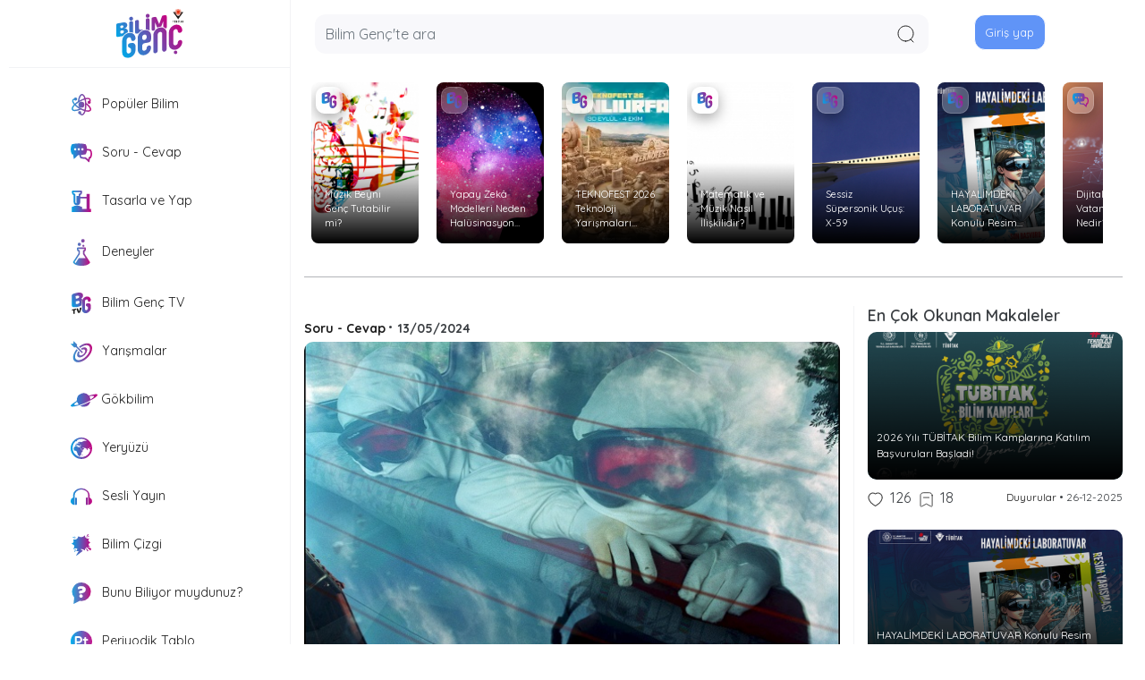

--- FILE ---
content_type: text/html; charset=UTF-8
request_url: https://bilimgenc.tubitak.gov.tr/konular/hastaliklar
body_size: 15551
content:
<!DOCTYPE html>
<html lang="tr" dir="ltr" prefix="content: http://purl.org/rss/1.0/modules/content/  dc: http://purl.org/dc/terms/  foaf: http://xmlns.com/foaf/0.1/  og: http://ogp.me/ns#  rdfs: http://www.w3.org/2000/01/rdf-schema#  schema: http://schema.org/  sioc: http://rdfs.org/sioc/ns#  sioct: http://rdfs.org/sioc/types#  skos: http://www.w3.org/2004/02/skos/core#  xsd: http://www.w3.org/2001/XMLSchema# ">
	<head>
		<meta charset="utf-8" />
<script async src="https://www.googletagmanager.com/gtag/js?id=G-DKESN3MWM1"></script>
<script>window.dataLayer = window.dataLayer || [];function gtag(){dataLayer.push(arguments)};gtag("js", new Date());gtag("set", "developer_id.dMDhkMT", true);gtag("config", "G-DKESN3MWM1", {"groups":"default","page_placeholder":"PLACEHOLDER_page_location","allow_ad_personalization_signals":false});</script>
<script src="/sites/default/files/hotjar/hotjar.script.js?t73et2"></script>
<link rel="canonical" href="http://bilimgenc.tubitak.gov.tr/konular/hastaliklar" />
<meta name="google-site-verification" content="RQ_4rW5-3IY_8W6xNoOpwWOtOf3sOZBe-emQmO-5qpI" />
<meta name="Generator" content="Drupal 9 (https://www.drupal.org)" />
<meta name="MobileOptimized" content="width" />
<meta name="HandheldFriendly" content="true" />
<meta name="viewport" content="width=device-width, initial-scale=1.0" />
<link rel="icon" href="/sites/default/files/favicon_0.ico" type="image/vnd.microsoft.icon" />
<link rel="alternate" type="application/rss+xml" title="Hastalıklar" href="http://bilimgenc.tubitak.gov.tr/taxonomy/term/66/feed" />

			<title>Hastalıklar | TÜBİTAK Bilim Genç</title>
			<link rel="stylesheet" media="all" href="/sites/default/files/css/css_chgIOMCsHOXBufKwqQePO7fNPQfQsXusNjAvSYG3TCk.css" />
<link rel="stylesheet" media="all" href="/sites/default/files/css/css_6kYEmTbdEljO93-_K_Le_gxVUsCLEkbe_EEmbvikGSc.css" />
<link rel="stylesheet" media="all" href="/sites/default/files/css/css_2uGo9oBFMjRQ1EurS7frYpM-h1GQBrf3cNeha3znjhc.css" />
<link rel="stylesheet" media="all" href="/sites/default/files/css/css_dSFbUVQuVQFArElwEl0a2AJUfv5jdv7d9u9_po4fkMI.css" />
<link rel="stylesheet" media="all" href="//fonts.googleapis.com/icon?family=Material+Icons" />
<link rel="stylesheet" media="all" href="/sites/default/files/css/css_MpwO-EEObXpnjwd_Wt6N7ZAm4ICvWzMA5wz6ws3fgtI.css" />
<link rel="stylesheet" media="all" href="/sites/default/files/css/css_Qq73Q03NEIg0UkqO1XB6YTj4j3LO3F5DdCkcxVyGC7M.css" />

				<script src="/themes/gin/dist/js/init.js?t73et2"></script>
<script src="/sites/default/files/js/js_pJBs_U5CFeW43rfMO4MmmpBhEM0fX5cxZigDLLHuc5Q.js"></script>

					<script type="application/ld+json">
  {
    "@context": "http://www.schema.org",
    "@id": "#Publisher",
    "@type": "GovernmentOrganization",
    "name": "TÜBİTAK Bilim Genç",
    "url": "https://bilimgenc.tubitak.gov.tr/",
    "logo": {
      "@type": "ImageObject",
      "url": "https://bilimgenc.tubitak.gov.tr/themes/bilim_genc_theme/assets/img/bilim-genc-logo2.svg",
      "width": 85
    },
    "description": "Bilim Genç, TÜBİTAK'ın 2015 yılında yayın hayatına başlayan dijital popüler bilim yayınıdır.",
    "foundingDate": 2015,
    "address": {
      "@type": "PostalAddress",
      "addressCountry": "Türkiye",
      "addressLocality": "Ankara"
    },
    "sameAs": [
      "https://tr.wikipedia.org/wiki/Bilim_Gen%C3%A7",
      "https://www.facebook.com/tubitakbilimgenc",
      "https://twitter.com/bilimgenc",
      "https://www.instagram.com/tubitakbilimgenc",
      "https://www.youtube.com/bilimgenc"
    ]
  }
>
</script>
				</head>
				<body data-gin-accent="blue" data-gin-focus="gin" data-gin-layout-density="default" class="path-taxonomy">
					<script src="https://code.jquery.com/jquery-3.6.0.min.js" integrity="sha256-/xUj+3OJU5yExlq6GSYGSHk7tPXikynS7ogEvDej/m4=" crossorigin="anonymous"></script>
					<script src="/themes/bilim_genc_theme/js/popper.min.js"></script>
					<script src="/themes/bilim_genc_theme/assets/bootstrap-4.0.0/js/bootstrap.min.js"></script>
					
							<header class="header sticky-top">
    <div class="container">
    <div class="row header-fixed-mobile">
        <div
        class="col-lg-3 d-flex justify-content-center align-items-center border-right border-bottom login-area"
      >
        <a href="/"
            ><img
              src="/themes/bilim_genc_theme/assets/img/bilim-genc-logo2.svg"
              alt="logo"
              class="header-logo-img "
          /></a>
      </div>

      <div class="col-lg-9 d-flex bg-white header-mobile">
        <div class="mobile-menu-icon mobile-menu" id="menuBtn">
  <img
    src="/themes/bilim_genc_theme/assets/icons/mobile-sidebar.svg"
    alt="Menü"
    width="25"
  />
</div>
<div id="sideNav" class="mobile-sidenav">
    <div class="d-flex justify-content-center align-items-center mt-4">
    <a class="btn btn-primary mr-4 text-white" href="/user/login"
      >Giriş yap</a
    >
    <a class="btn btn-white" href="/user/register">Üye ol</a>
  </div>
  
  <ul class="list-unstyled">
    <li onclick="window.location.href='/'">
      <img
        src="/themes/bilim_genc_theme/assets/icons/home-icon.svg"
        alt="Anasayfa"
        class="login-home"
        width="20"
        height="auto"
      />
      <span class="ml-2 mt-3">
        <b>Anasayfa</b>
      </span>
    </li>

      </ul>
  <div class="mobile-menu-subject">
    <div class="col-lg-12 mt-4 d-flex justify-content-center">
      <div class="col-lg-4">
        <a
          href="/populer-bilim"
          class="profile-subject-link"
        >
          <div class="profile-subject">
            <img
              src="/themes/bilim_genc_theme/assets/icons/populer-bilim2.svg"
              alt="Popüler Bilim"
              class="mobile-menu-icon"/>
            <p class="profile-subject-title">Popüler Bilim</p>
          </div>
        </a>
      </div>
      <div class="col-lg-4">
        <a href="/soru-cevap" class="profile-subject-link">
          <div class="profile-subject">
            <img
              src="/themes/bilim_genc_theme/assets/icons/soru-cevap2.svg"
              alt="Soru - Cevap"
              class="mobile-menu-icon"
            />
            <p class="profile-subject-title">Soru - Cevap</p>
          </div>
        </a>
      </div>
      <div class="col-lg-4">
        <a
          href="/tasarla-ve-yap"
          class="profile-subject-link"
        >
          <div class="profile-subject">
            <img
              src="/themes/bilim_genc_theme/assets/icons/tasarla-yap2.svg"
              alt="Tasarla ve Yap"
              class="mobile-menu-icon"
            />
            <p class="profile-subject-title">Tasarla ve Yap</p>
          </div>
        </a>
      </div>
    </div>
    <div class="col-lg-12 mt-3 d-flex justify-content-center">
      <div class="col-lg-4">
        <a href="/deneyler" class="profile-subject-link">
          <div class="profile-subject">
            <img
              src="/themes/bilim_genc_theme/assets/icons/deneyler2.svg"
              alt="Deneyler"
              class="mobile-menu-icon deney"
            />
            <p class="profile-subject-title">Deneyler</p>
          </div>
        </a>
      </div>
      <div class="col-lg-4">
        <a href="/bilim-genc-tv" class="profile-subject-link">
          <div class="profile-subject">
            <img
              src="/themes/bilim_genc_theme/assets/icons/bilim-genc-tv2.svg"
              alt="Bilim Genç TV"
              class="mobile-menu-icon"
            />
            <p class="profile-subject-title">Bilim Genç TV</p>
          </div>
        </a>
      </div>
      <div class="col-lg-4">
        <a href="/gokbilim" class="profile-subject-link">
          <div class="profile-subject">
            <img
              src="/themes/bilim_genc_theme/assets/icons/gok-bilim2.svg"
              alt="Gökbilim"
              class="mobile-menu-icon gokbilim"
            />
            <p class="profile-subject-title">Gökbilim</p>
          </div>
        </a>
      </div>
    </div>
    <div class="col-lg-12 mt-3 d-flex justify-content-center">

       <div class="col-lg-4">
        <a href="/yeryuzu" class="profile-subject-link">
          <div class="profile-subject">
            <img
              src="/themes/bilim_genc_theme/assets/icons/yeryuzu2.svg"
              alt="Yeryüzü"
              class="mobile-menu-icon"
            />
            <p class="profile-subject-title">Yeryüzü</p>
          </div>
        </a>
      </div>
     <div class="col-lg-4">
        <a href="/sesli-yayin" class="profile-subject-link">
          <div class="profile-subject">
            <img
              src="/themes/bilim_genc_theme/assets/icons/sesli-yayin1.svg"
              alt="Sesli Yayın"
              class="mobile-menu-icon"
            />
            <p class="profile-subject-title">Sesli Yayın</p>
          </div>
        </a>
      </div>
       <div class="col-lg-4">
        <a href="/bilim-cizgi" class="profile-subject-link">
          <div class="profile-subject">
            <img
              src="/themes/bilim_genc_theme/assets/icons/bilim-cizgi.svg"
              alt="Bilim Çizgi"
              class="mobile-menu-icon"
            />
            <p class="profile-subject-title">Bilim Çizgi</p>
          </div>
        </a>
      </div>


    </div>
    <div class="col-lg-12 mt-3 d-flex justify-content-center">


      <div class="col-lg-4">
        <a href="/periyodik-tablo" class="profile-subject-link">
          <div class="profile-subject">
            <img
              src="/themes/bilim_genc_theme/assets/icons/periyodik-tablo-icon.svg"
              alt="Periyodik Tablo"
              class="mobile-menu-icon"
            />
            <p class="profile-subject-title">Periyodik Tablo</p>
          </div>
        </a>
      </div>
       <div class="col-lg-4">
        <a href="/bunları-biliyor-musunuz" class="profile-subject-link">
          <div class="profile-subject">
            <img
              src="/themes/bilim_genc_theme/assets/icons/bunlari-biliyormuydunuz.svg"
              alt="Yeryüzü"
              class="mobile-menu-icon"
            />
            <p class="profile-subject-title text-center">
               Bunu Biliyor muydunuz?
           </p>
          </div>
        </a>
      </div>
      <div class="col-lg-4">
        <a href="/konular/yarismalar" class="profile-subject-link">
          <div class="profile-subject">
            <img
              src="/themes/bilim_genc_theme/assets/icons/yarismalar.svg"
              alt="Yarışmalar"
              class="mobile-menu-icon"
            />
            <p class="profile-subject-title">Yarışmalar</p>
          </div>
        </a>
      </div>
    </div>
  </div>
  <ul class="list-unstyled">
    <li class="" data-toggle="collapse" data-target="#collapsibleNavbar2">
      <a href="#" class="text-decoration-none d-block ">
        <img src="/themes/bilim_genc_theme/assets/icons/bilim-genc-icon.svg" alt="Popüler Bilim"  width="20" height="auto">
        <span class="ml-2 mt-3" style="font-size: 16px"
          >Bilim Genç' i Tanıyın</span>
      </a>
    </li>
			<div class="collapse navbar-collapse" id="collapsibleNavbar2">
				<ul class="navbar-nav">
        <li class="nav-item mt-0 mb-0">
						<a class="nav-link collapse-menu " href="/bilim-genc-hakkinda" style="font-size: 16px">- Bilim Genç Hakkında</a>
					</li>
					<li class="nav-item mt-0 mb-0">
						<a class="nav-link collapse-menu " href="/ekibimiz" style="font-size: 16px">- Ekibimiz</a>
					</li>
					<li class="nav-item mt-0 mb-0">
						<a class="nav-link collapse-menu" href="/icerik-kullanim-sartlari" style="font-size: 16px">- İçerik Kullanım Şartları</a>
					</li>
					<li class="nav-item mt-0 mb-0">
						<a class="nav-link collapse-menu" href="/iletisim" style="font-size: 16px">- İletişim</a>
					</li>
				</ul>
			</div>
            <li>
      <p class="text-center">Bilim Genç TÜBİTAK’ın dijital ortamda ücretsiz popüler bilim yayınıdır.</p>
    </li>
  </ul>
</div>
        <div class="header-logo mobile-header-logo">
          <a href="/"
            ><img
              src="/themes/bilim_genc_theme/assets/img/bilim-genc-logo2.svg"
              alt="logo"
              width="50px"
              class="header-logo-img"
          /></a>
        </div>
        <div
          class="form-control header-serach position-relative"
          style="border: 0px solid #eee !important"
        >
          <div
            class="form-group position-center d-flex"
            style="background-color: #f8f8fb !important; border-radius: 0.75rem"
          >
            <input
              type="text"
              class="form-control rounded-1 shadow-none"
              style="background-color: transparent !important"
              placeholder="Bilim Genç'te ara"
              id="search_text"
            />
            <img
              src="/themes/bilim_genc_theme/assets/icons/search-icon.svg"
              class="mr-3 btn-open-modal cursor-pointer"
              alt="Arama"
              id="search_btn"
            />
            <div
              class="d-none"
              data-toggle="modal"
              data-target="#modal-fullscreen-xl"
              data-backdrop="false"
              id="modal-fullscreen-xl-btn"
            ></div>
          </div>
        </div>
        <div
        class="col-lg-3 d-flex justify-content-center align-items-center login-area"
      >
                 <a class="btn btn-primary btn-border btn-login mr-4 mb-1 cursor-pointer" href="/user/login"
          >Giriş yap</a>
              </div>
      </div>
    </div>
  </div>
    <div class="mobile-footer w-100">
    <div class="row">
      <div class="col-lg-12 d-flex">
        <div
          class="col-lg-4 d-flex justify-content-center align-items-center mt-3 mb-3"
        >
          <a href="/"
            ><div class="mobile-icon-home "></div>
          </a>
        </div>
        <div
          class="col-lg-4 d-flex justify-content-center align-items-center mt-3 mb-3"
        >
          <a id="mobile-search-button"
            ><div class="mobile-search "></div>    
          </a>
        </div>
                 <div
          class="col-lg-4 d-flex justify-content-center align-items-center mt-3 mb-3"
        >
          <a onclick="shareModalLink()"
            ><div class="mobile-share"></div>          
          </a>
        </div>
        <div
          class="col-lg-4 d-flex justify-content-center align-items-center mt-3 mb-3"
        >
          <a
            href="/user/login"
            ><div class="mobile-account "></div>       
          </a>
        </div>
      </div>
    </div>
  </div>
</header>

<script>
  $("#search_btn").click(() => {
    goToSearch();
  });

  $("#mobile-search-button").click(() => {
    goToSearch(true);
  });

  $("#search_text").keypress(function (event) {
    if (event.key === "Enter") {
      goToSearch();
    }
  });
  function goToSearch(mobile = false) {
    if (mobile) {
      window.location.href = `/search/all/allContent?view=mobile`;
    } else {
      let search_text = $("#search_text").val().trim();
      if (search_text == "") {
        search_text = "allContent";
      }
      window.location.href = `/search/all/${search_text}`;
    }
  }
</script>


<!-- HEADER END -->
<!-- MAIN START -->
<div class="container">
	<div
		class="row">
		<!-- SIDEBAR START -->
		<div class="col-lg-3 border-right pr-0 sidebar-mobile d-lg-block d-none">
			<div class="container pr-0 sidebar-sticky sticky-top">
									<div class="sidebar border-bottom" id="side_nav">
	<ul class="list-unstyled ">
		<li class="active">
			<a href="/populer-bilim" class="text-decoration-none px-3 py-2 d-block ">
				<img src="/themes/bilim_genc_theme/assets/icons/populer-bilim2.svg" alt="Popüler Bilim" class="side_nav_icon">
				Popüler Bilim</a>
		</li>
		<li class="">
			<a href="/soru-cevap" class="text-decoration-none px-3 py-2 d-block ">
				<img src="/themes/bilim_genc_theme/assets/icons/soru-cevap2.svg" alt="Soru - Cevap" class="side_nav_icon">
				Soru - Cevap</a>
		</li>
		<li class="">
			<a href="/tasarla-ve-yap" class="text-decoration-none px-3 py-2 d-block ">
				<img src="/themes/bilim_genc_theme/assets/icons/tasarla-yap2.svg" alt="Tasarla ve Yap" class="side_nav_icon">
				Tasarla ve Yap</a>
		</li>
		<li class="">
			<a href="/deneyler" class="text-decoration-none px-3 py-2 d-block ">
				<img src="/themes/bilim_genc_theme/assets/icons/deneyler2.svg" alt="Deneyler" class="side_nav_icon deney-icon">
				Deneyler</a>
		</li>
		<li class="">
			<a href="/bilim-genc-tv" class="text-decoration-none px-3 py-2 d-block ">
				<img src="/themes/bilim_genc_theme/assets/icons/bilim-genc-tv2.svg" alt="Bilim Genç TV" class="side_nav_icon">
				Bilim Genç TV</a>
		</li>
		<li class="">
			<a href="/konular/yarismalar" class="text-decoration-none px-3 py-2 d-block ">
				<img src="/themes/bilim_genc_theme/assets/icons/yarismalar.svg" alt="Yarışmalar" class="side_nav_icon">
				Yarışmalar
			</a>
		</li>
		<li class="">
			<a href="/gokbilim" class="text-decoration-none px-3 py-2 d-block ">
				<img src="/themes/bilim_genc_theme/assets/icons/gok-bilim2.svg" alt="Gökbilim" class="side_nav_icon gokbilim-icon">
				Gökbilim</a>
		</li>
		<li class="">
			<a href="/yeryuzu" class="text-decoration-none px-3 py-2 d-block ">
				<img src="/themes/bilim_genc_theme/assets/icons/yeryuzu2.svg" alt="Yeryüzü" class="side_nav_icon">
				Yeryüzü</a>
		</li>
		<li class="">
			<a href="/sesli-yayin" class="text-decoration-none px-3 py-2 d-block ">
				<img src="/themes/bilim_genc_theme/assets/icons/sesli-yayin1.svg" alt="Sesli Yayın" class="side_nav_icon">
				Sesli Yayın</a>
		</li>
		<li class="">
			<a href="/bilim-cizgi" class="text-decoration-none px-3 py-2 d-block ">
				<img src="/themes/bilim_genc_theme/assets/icons/bilim-cizgi.svg" alt="Bilim Çizgi" class="side_nav_icon">
				Bilim Çizgi
			</a>
		</li>
				<li class="">
			<a href="/bunları-biliyor-musunuz" class="text-decoration-none px-3 py-2 d-block ">
				<img src="/themes/bilim_genc_theme/assets/icons/bunlari-biliyormuydunuz.svg" alt="Bunu Biliyor muydunuz?" class="side_nav_icon">
				Bunu Biliyor muydunuz?</a>
		</li>
		<li class="">
			<a href="/periyodik-tablo" class="text-decoration-none px-3 py-2 d-block ">
				<img src="/themes/bilim_genc_theme/assets/icons/periyodik-tablo-icon.svg" alt="Periyodik Tablo" class="side_nav_icon">
				Periyodik Tablo</a>
		</li>
	</ul>
</div>
<div class="sidebar" id="side__nav">
	<ul class="list-unstyled ">

    <li class="" data-toggle="collapse" data-target="#desktopsidebar">
      <a class="text-decoration-none px-3 py-2 d-block cursor-pointer">
        <img src="/themes/bilim_genc_theme/assets/icons/bilim-genc-icon.svg" alt="Popüler Bilim"  width="20" height="auto">
        Bilim Genç' i Tanıyın
      </a>
    </li>
			<div class="collapse navbar-collapse " id="desktopsidebar">
				<ul class="navbar-nav">
					<li class="nav-item">
						<a class="nav-link collapse-menu " href="/bilim-genc-hakkinda">- Bilim Genç Hakkında</a>
					</li>
					<li class="nav-item">
						<a class="nav-link collapse-menu " href="/ekibimiz">- Ekibimiz</a>
					</li>
					<li class="nav-item">
						<a class="nav-link collapse-menu  " href="/icerik-kullanim-sartlari">- İçerik Kullanım Şartları</a>
					</li>
					<li class="nav-item">
						<a class="nav-link collapse-menu " href="/iletisim">- İletişim</a>
					</li>
				</ul>
			</div>
				    			<li class="mt-3 ml-3">
			<p class="copyright">Bilim Genç TÜBİTAK’ın dijital ortamda ücretsiz popüler bilim yayınıdır.</p>
		</li>
	</ul>
</div>

							</div>
		</div>
		<!-- SIDEBAR END -->

		<div
			class=" col-12 col-lg-9 mt-3 " id="main">
			<!-- STORY AREA START -->
							
  <div class="region region-content-header">
    <div class="views-element-container" id="block-views-block-bilim-genc-header-story-area-block-1">
  
    
      <div><div class="view view-bilim-genc-header-story-area view-id-bilim_genc_header_story_area view-display-id-block_1 js-view-dom-id-060df5589f7b4632e234b21390a228db7a805691da7fd48b7cb9d165a0974032">
  
    
      
      <div class="view-content">
        <div class="story-area mx-2 d-flex">
    <div class="views-field views-field-nothing"><span class="field-content"> 
  
<div class="article-card best-article-card mb-4 img-bottom-overlay">
  <a href="/makale/muzik-beyni-genc-tutabilir-mi">
    <div class="card bg-dark text-white article-card">
      <img class="card-img" src="/sites/default/files/styles/kucuk_manset_image/public/muzik-beyni-genc-tutabilir-mi.jpg?itok=nF94ByTE" alt="" loading="lazy" decoding="async" />
      <div class="card-img-overlay d-flex flex-column justify-content-end">
        <p class="card-text">Müzik Beyni Genç Tutabilir mi?</p>
      </div>
             <img class="story-area-kose-icon" src="https://bilimgenc.tubitak.gov.tr/themes/bilim_genc_theme/assets/icons/bilim-genc-icon2.svg" alt="" loading="lazy" decoding="async" />
          </div>
  </a>
</div></span></div><div class="views-field views-field-nothing"><span class="field-content"> 
  
<div class="article-card best-article-card mb-4 img-bottom-overlay">
  <a href="/makale/yapay-zeka-modelleri-neden-halusinasyon-uretir">
    <div class="card bg-dark text-white article-card">
      <img class="card-img" src="/sites/default/files/styles/kucuk_manset_image/public/yapay-zeka-modelleri-neden-halusinasyon-uretir.jpg?itok=Qf8N7KKG" alt="" loading="lazy" decoding="async" />
      <div class="card-img-overlay d-flex flex-column justify-content-end">
        <p class="card-text">Yapay Zekâ Modelleri Neden Halüsinasyon Üretir?</p>
      </div>
             <img class="story-area-kose-icon" src="https://bilimgenc.tubitak.gov.tr/themes/bilim_genc_theme/assets/icons/bilim-genc-icon2.svg" alt="" loading="lazy" decoding="async" />
          </div>
  </a>
</div></span></div><div class="views-field views-field-nothing"><span class="field-content"> 
  
<div class="article-card best-article-card mb-4 img-bottom-overlay">
  <a href="/makale/teknofest-2026-teknoloji-yarismalari-basvurulari-basladi">
    <div class="card bg-dark text-white article-card">
      <img class="card-img" src="/sites/default/files/styles/kucuk_manset_image/public/teknofest-sanliurfa.webp?itok=NV8PZbnc" alt="" loading="lazy" decoding="async" />
      <div class="card-img-overlay d-flex flex-column justify-content-end">
        <p class="card-text">TEKNOFEST 2026 Teknoloji Yarışmaları Başvuruları Başladı!</p>
      </div>
             <img class="story-area-kose-icon" src="https://bilimgenc.tubitak.gov.tr/themes/bilim_genc_theme/assets/icons/bilim-genc-icon2.svg" alt="" loading="lazy" decoding="async" />
          </div>
  </a>
</div></span></div><div class="views-field views-field-nothing"><span class="field-content"> 
  
<div class="article-card best-article-card mb-4 img-bottom-overlay">
  <a href="/makale/matematik-ve-muzik-nasil-iliskilidir">
    <div class="card bg-dark text-white article-card">
      <img class="card-img" src="/sites/default/files/styles/kucuk_manset_image/public/matematik-ve-muzik_0.jpg?itok=WgP_RYJD" alt="" loading="lazy" decoding="async" />
      <div class="card-img-overlay d-flex flex-column justify-content-end">
        <p class="card-text">Matematik ve Müzik Nasıl İlişkilidir?</p>
      </div>
             <img class="story-area-kose-icon" src="https://bilimgenc.tubitak.gov.tr/themes/bilim_genc_theme/assets/icons/bilim-genc-icon2.svg" alt="" loading="lazy" decoding="async" />
          </div>
  </a>
</div></span></div><div class="views-field views-field-nothing"><span class="field-content"> 
  
<div class="article-card best-article-card mb-4 img-bottom-overlay">
  <a href="/makale/sessiz-supersonik-ucus-x-59">
    <div class="card bg-dark text-white article-card">
      <img class="card-img" src="/sites/default/files/styles/kucuk_manset_image/public/sessiz-supersonik-ucus.jpg?itok=Ov7wygC5" alt="" loading="lazy" decoding="async" />
      <div class="card-img-overlay d-flex flex-column justify-content-end">
        <p class="card-text">Sessiz Süpersonik Uçuş: X-59</p>
      </div>
             <img class="story-area-kose-icon" src="https://bilimgenc.tubitak.gov.tr/themes/bilim_genc_theme/assets/icons/bilim-genc-icon2.svg" alt="" loading="lazy" decoding="async" />
          </div>
  </a>
</div></span></div><div class="views-field views-field-nothing"><span class="field-content"> 
  
<div class="article-card best-article-card mb-4 img-bottom-overlay">
  <a href="/hayalimdeki-laboratuvar-resim-yarismasi">
    <div class="card bg-dark text-white article-card">
      <img class="card-img" src="/sites/default/files/styles/kucuk_manset_image/public/B%C4%B0L%C4%B0M%20GEN%C3%87%202026%20HAYAL%C4%B0MDOEK%C4%B0%20LAB.jpg?itok=0nvgMqbo" alt="" loading="lazy" decoding="async" />
      <div class="card-img-overlay d-flex flex-column justify-content-end">
        <p class="card-text">HAYALİMDEKİ LABORATUVAR Konulu Resim Yarışması</p>
      </div>
             <img class="story-area-kose-icon" src="https://bilimgenc.tubitak.gov.tr/themes/bilim_genc_theme/assets/icons/bilim-genc-icon2.svg" alt="" loading="lazy" decoding="async" />
          </div>
  </a>
</div></span></div><div class="views-field views-field-nothing"><span class="field-content"> 
  
<div class="article-card best-article-card mb-4 img-bottom-overlay">
  <a href="/makale/dijital-vatandaslik-nedir-cevrim-ici-dunyada-haklar-sorumluluklar-ve-etik">
    <div class="card bg-dark text-white article-card">
      <img class="card-img" src="/sites/default/files/styles/kucuk_manset_image/public/dijital-vatandaslik-nedir.jpg?itok=KKHR1c2v" alt="" loading="lazy" decoding="async" />
      <div class="card-img-overlay d-flex flex-column justify-content-end">
        <p class="card-text">Dijital Vatandaşlık Nedir? Çevrim İçi Dünyada Haklar, Sorumluluklar ve Etik</p>
      </div>
             <img class="story-area-kose-icon" src="https://bilimgenc.tubitak.gov.tr/themes/bilim_genc_theme/assets/icons/soru-cevap2.svg" alt="" loading="lazy" decoding="async" />
          </div>
  </a>
</div></span></div></div>

    </div>
  
          </div>
</div>

  </div>

  </div>

				<hr>
						<!-- STORY AREA END -->
			<!-- SUBJECT AREA START -->
							

										
  <div class="region region-content-category">
    <div class="views-element-container" id="block-views-block-bilim-genc-content-category-block-1">
  
    
      <div><div class="view view-bilim-genc-content-category view-id-bilim_genc_content_category view-display-id-block_1 js-view-dom-id-e19edca4e36c19ba72d248416035bf421896ed0a41a4c49a3e950800cd304ea6">
  
    
      
      <div class="view-content">
        <div class="subject-area d-flex">
        
    
    
    
    
    
    
    
    
    
</div>

    </div>
  
          </div>
</div>

  </div>

  </div>

						<!-- SUBJECT AREA END -->

			<!-- CONTENT AREA START  -->
			<div class="row">

				<div class="col-lg-8 pe-5 border-right">
																
  <div class="region region-content">
    <div data-drupal-messages-fallback class="hidden messages-list"></div>
<div id="block-bilim-genc-theme-azizsancar-system-main">
  
    
      <div class="views-element-container"><div class="view view-taxonomy-term view-id-taxonomy_term view-display-id-page_1 js-view-dom-id-7c9c06cc9b851f440982df6844bbb99f4e79a60ef026ee7b7b1598625b0efba9">
  
    
      <div class="view-header">
      <div about="/konular/hastaliklar" typeof="schema:Thing" id="taxonomy-term-66" class="taxonomy-term vocabulary-tags">
  
      <span property="schema:name" content="Hastalıklar" class="rdf-meta hidden"></span>

  <div class="content">
    
  </div>
</div>

    </div>
      
      <div class="view-content">
      <div data-drupal-views-infinite-scroll-content-wrapper class="views-infinite-scroll-content-wrapper clearfix">  <div class="views-row">
    <div class="article">

	<div class="d-flex flex-wrap justify-content-between align-items-center">
		<div class="article-date d-flex">
			
            <div class="field field--name-field-kose field--type-entity-reference field--label-hidden field__item"><a href="/koselerimiz/soru-cevap" hreflang="tr">Soru - Cevap</a></div>
      
			&nbsp;• &nbsp;
			<span class="article-date-span">
				13/05/2024
			</span>
		</div>
		<span class="article-read-time text-danger">
								</span>
	</div>

	<div class="article-card mt-1 mb-3">
		<div class="card text-white article-card">
							<a href="/makale/gunese-cikamama-hastaligi-nedir">
					<img class="card-img" src="/sites/default/files/styles/bp-770px-custom_user_desktop_1x/public/gunese%20cikamama_0.jpg?itok=UCen5X-z" alt="Güneşe Çıkamama Hastalığı Nedir?" loading="lazy" decoding="async">
				</a>
			
		</div>
    <p class="h3 mt-3">
      <a href="/makale/gunese-cikamama-hastaligi-nedir"><span class="field field--name-title field--type-string field--label-hidden">Güneşe Çıkamama Hastalığı Nedir?</span>
</a>
    </p>
    <div id="module" class="article-module">
      <div class="collapse mb-0 mt-2 article-text" id="content_44094" aria-expanded="false">
          <p>Nadir bir genetik hastalık olan güneşe çıkamama hastalığı genellikle DNA onarımında rol oynayan belirli genlerdeki mutasyonlar sonucu oluşur.</p>

      </div>
            </div>
					<div class="article-tag d-flex  mt-3 pl-2 pr-2">
				<div class="article-tags d-flex article-tags-border">
				
      <div class="field field--name-field-tags field--type-entity-reference field--label-hidden field__items">
              <div class="field__item"><a href="/konular/saglik" hreflang="tr">Sağlık</a></div>
              <div class="field__item"><a href="/konular/hastaliklar" hreflang="tr">Hastalıklar</a></div>
          </div>
  
				</div>
			</div>
				<div class="article-card-icons d-flex justify-content-between w-100">
			<div class="article-icon-right d-flex justify-content-between w-20">
				<div class="article-icon d-flex justify-content-between mx-2 getLikes nodeLike_44094" id="nodeLike_44094"></div>
				<div class="article-icon d-flex justify-content-between mx-2 getSaveContent nodeSaveContent_44094" id="nodeSaveContent_44094"></div>
        <a type="button" class="text-decoration-none px-3 d-block" style=" cursor: pointer !important;" onclick="shareModalLink(`http://bilimgenc.tubitak.gov.tr/makale/gunese-cikamama-hastaligi-nedir`)">
				  <img src="/themes/bilim_genc_theme/assets/icons/share-icon1.svg" alt="paylaş" loading="lazy" decoding="async" width="15" height="auto">
				</a>
    	</div>
		</div>
	</div>
</div>
<div class="article">

	<div class="d-flex flex-wrap justify-content-between align-items-center">
		<div class="article-date d-flex">
			
            <div class="field field--name-field-kose field--type-entity-reference field--label-hidden field__item"><a href="/koselerimiz/haberler" hreflang="tr">Haberler</a></div>
      
			&nbsp;• &nbsp;
			<span class="article-date-span">
				18/09/2023
			</span>
		</div>
		<span class="article-read-time text-danger">
								</span>
	</div>

	<div class="article-card mt-1 mb-3">
		<div class="card text-white article-card">
							<a href="/makale/felcli-hastalarin-konusmasini-saglayan-teknoloji">
					<img class="card-img" src="/sites/default/files/styles/bp-770px-custom_user_desktop_1x/public/Felc%CC%A7li%20Hastalar%C4%B1n%20Konus%CC%A7mas%C4%B1n%C4%B1%20Sag%CC%86layan%20Teknoloji_0.jpg?itok=9F4t9Zgw" alt="Felçli Hastaların Konuşmasını Sağlayan Teknoloji" loading="lazy" decoding="async">
				</a>
			
		</div>
    <p class="h3 mt-3">
      <a href="/makale/felcli-hastalarin-konusmasini-saglayan-teknoloji"><span class="field field--name-title field--type-string field--label-hidden">Felçli Hastaların Konuşmasını Sağlayan Teknoloji</span>
</a>
    </p>
    <div id="module" class="article-module">
      <div class="collapse mb-0 mt-2 article-text" id="content_43800" aria-expanded="false">
          
<p>Yapay zekâ kullanılarak geliştirilen ve bir tür beyin okuma cihazı olarak tanımlanabilecek beyin-bilgisayar arayüzü, felçli bir hastanın daha önce eşi görülmemiş doğrulukta ve hızda iletişim kurmasını sağladı.</p>

      </div>
            </div>
					<div class="article-tag d-flex  mt-3 pl-2 pr-2">
				<div class="article-tags d-flex article-tags-border">
				
      <div class="field field--name-field-tags field--type-entity-reference field--label-hidden field__items">
              <div class="field__item"><a href="/konular/yapay-zeka-0" hreflang="tr">Yapay Zekâ</a></div>
              <div class="field__item"><a href="/konular/hastaliklar" hreflang="tr">Hastalıklar</a></div>
              <div class="field__item"><a href="/konular/beyin" hreflang="tr">Beyin</a></div>
          </div>
  
				</div>
			</div>
				<div class="article-card-icons d-flex justify-content-between w-100">
			<div class="article-icon-right d-flex justify-content-between w-20">
				<div class="article-icon d-flex justify-content-between mx-2 getLikes nodeLike_43800" id="nodeLike_43800"></div>
				<div class="article-icon d-flex justify-content-between mx-2 getSaveContent nodeSaveContent_43800" id="nodeSaveContent_43800"></div>
        <a type="button" class="text-decoration-none px-3 d-block" style=" cursor: pointer !important;" onclick="shareModalLink(`http://bilimgenc.tubitak.gov.tr/makale/felcli-hastalarin-konusmasini-saglayan-teknoloji`)">
				  <img src="/themes/bilim_genc_theme/assets/icons/share-icon1.svg" alt="paylaş" loading="lazy" decoding="async" width="15" height="auto">
				</a>
    	</div>
		</div>
	</div>
</div>
<div class="article">

	<div class="d-flex flex-wrap justify-content-between align-items-center">
		<div class="article-date d-flex">
			
            <div class="field field--name-field-kose field--type-entity-reference field--label-hidden field__item"><a href="/koselerimiz/haberler" hreflang="tr">Haberler</a></div>
      
			&nbsp;• &nbsp;
			<span class="article-date-span">
				17/03/2023
			</span>
		</div>
		<span class="article-read-time text-danger">
								</span>
	</div>

	<div class="article-card mt-1 mb-3">
		<div class="card text-white article-card">
							<a href="/makale/plasticosis-adi-verilen-yeni-bir-hastalik-kesfedildi">
					<img class="card-img" src="/sites/default/files/styles/bp-770px-custom_user_desktop_1x/public/iStock-1437622754.jpg?itok=66H1vrFh" alt="“Plasticosis” Adı Verilen Yeni Bir Hastalık Keşfedildi" loading="lazy" decoding="async">
				</a>
			
		</div>
    <p class="h3 mt-3">
      <a href="/makale/plasticosis-adi-verilen-yeni-bir-hastalik-kesfedildi"><span class="field field--name-title field--type-string field--label-hidden">“Plasticosis” Adı Verilen Yeni Bir Hastalık Keşfedildi</span>
</a>
    </p>
    <div id="module" class="article-module">
      <div class="collapse mb-0 mt-2 article-text" id="content_43552" aria-expanded="false">
          <p>Bilim insanları soluk gagalı yelkovan kuşlarında plastik maruziyeti sonucu oluşan ve plasticosis adı verilen yeni bir hastalık keşfetti.</p>

      </div>
            </div>
					<div class="article-tag d-flex  mt-3 pl-2 pr-2">
				<div class="article-tags d-flex article-tags-border">
				
      <div class="field field--name-field-tags field--type-entity-reference field--label-hidden field__items">
              <div class="field__item"><a href="/konular/saglik" hreflang="tr">Sağlık</a></div>
              <div class="field__item"><a href="/konular/hastaliklar" hreflang="tr">Hastalıklar</a></div>
              <div class="field__item"><a href="/konular/canlilar" hreflang="tr">Canlılar</a></div>
              <div class="field__item"><a href="/konular/plastik-kirliligi" hreflang="tr">Plastik Kirliliği</a></div>
          </div>
  
				</div>
			</div>
				<div class="article-card-icons d-flex justify-content-between w-100">
			<div class="article-icon-right d-flex justify-content-between w-20">
				<div class="article-icon d-flex justify-content-between mx-2 getLikes nodeLike_43552" id="nodeLike_43552"></div>
				<div class="article-icon d-flex justify-content-between mx-2 getSaveContent nodeSaveContent_43552" id="nodeSaveContent_43552"></div>
        <a type="button" class="text-decoration-none px-3 d-block" style=" cursor: pointer !important;" onclick="shareModalLink(`http://bilimgenc.tubitak.gov.tr/makale/plasticosis-adi-verilen-yeni-bir-hastalik-kesfedildi`)">
				  <img src="/themes/bilim_genc_theme/assets/icons/share-icon1.svg" alt="paylaş" loading="lazy" decoding="async" width="15" height="auto">
				</a>
    	</div>
		</div>
	</div>
</div>
<div class="article">

	<div class="d-flex flex-wrap justify-content-between align-items-center">
		<div class="article-date d-flex">
			
            <div class="field field--name-field-kose field--type-entity-reference field--label-hidden field__item"><a href="/koselerimiz/soru-cevap" hreflang="tr">Soru - Cevap</a></div>
      
			&nbsp;• &nbsp;
			<span class="article-date-span">
				14/02/2023
			</span>
		</div>
		<span class="article-read-time text-danger">
								</span>
	</div>

	<div class="article-card mt-1 mb-3">
		<div class="card text-white article-card">
							<a href="/makale/sahra-hastaneleri-nedir">
					<img class="card-img" src="/sites/default/files/styles/bp-770px-custom_user_desktop_1x/public/site_1_0.jpg?itok=wD3bl3-L" alt="Sahra Hastanesi Nedir?" loading="lazy" decoding="async">
				</a>
			
		</div>
    <p class="h3 mt-3">
      <a href="/makale/sahra-hastaneleri-nedir"><span class="field field--name-title field--type-string field--label-hidden">Sahra Hastanesi Nedir?</span>
</a>
    </p>
    <div id="module" class="article-module">
      <div class="collapse mb-0 mt-2 article-text" id="content_43502" aria-expanded="false">
          <p>Kahramanmaraş’ta gerçekleşen ve pek çok ilimizi de etkileyen deprem nedeniyle birçok sahra hastanesi kuruldu.</p>

      </div>
            </div>
					<div class="article-tag d-flex  mt-3 pl-2 pr-2">
				<div class="article-tags d-flex article-tags-border">
				
      <div class="field field--name-field-tags field--type-entity-reference field--label-hidden field__items">
              <div class="field__item"><a href="/konular/sismoloji-deprembilim" hreflang="tr">Sismoloji (Deprembilim)</a></div>
              <div class="field__item"><a href="/konular/hastaliklar" hreflang="tr">Hastalıklar</a></div>
              <div class="field__item"><a href="/konular/saglik" hreflang="tr">Sağlık</a></div>
          </div>
  
				</div>
			</div>
				<div class="article-card-icons d-flex justify-content-between w-100">
			<div class="article-icon-right d-flex justify-content-between w-20">
				<div class="article-icon d-flex justify-content-between mx-2 getLikes nodeLike_43502" id="nodeLike_43502"></div>
				<div class="article-icon d-flex justify-content-between mx-2 getSaveContent nodeSaveContent_43502" id="nodeSaveContent_43502"></div>
        <a type="button" class="text-decoration-none px-3 d-block" style=" cursor: pointer !important;" onclick="shareModalLink(`http://bilimgenc.tubitak.gov.tr/makale/sahra-hastaneleri-nedir`)">
				  <img src="/themes/bilim_genc_theme/assets/icons/share-icon1.svg" alt="paylaş" loading="lazy" decoding="async" width="15" height="auto">
				</a>
    	</div>
		</div>
	</div>
</div>
<div class="article">

	<div class="d-flex flex-wrap justify-content-between align-items-center">
		<div class="article-date d-flex">
			
            <div class="field field--name-field-kose field--type-entity-reference field--label-hidden field__item"><a href="/koselerimiz/haberler" hreflang="tr">Haberler</a></div>
      
			&nbsp;• &nbsp;
			<span class="article-date-span">
				15/01/2023
			</span>
		</div>
		<span class="article-read-time text-danger">
								</span>
	</div>

	<div class="article-card mt-1 mb-3">
		<div class="card text-white article-card">
							<a href="/makale/umut-vadeden-kanser-asilari-gelistiriliyor">
					<img class="card-img" src="/sites/default/files/styles/bp-770px-custom_user_desktop_1x/public/kanser_asisi_makale.jpg?itok=9bSSVxgL" alt="Umut Vadeden Kanser Aşıları Geliştiriliyor" loading="lazy" decoding="async">
				</a>
			
		</div>
    <p class="h3 mt-3">
      <a href="/makale/umut-vadeden-kanser-asilari-gelistiriliyor"><span class="field field--name-title field--type-string field--label-hidden">Umut Vadeden Kanser Aşıları Geliştiriliyor</span>
</a>
    </p>
    <div id="module" class="article-module">
      <div class="collapse mb-0 mt-2 article-text" id="content_43468" aria-expanded="false">
          Kanser aşısı araştırmaları henüz başlangıç aşamasında olmasına rağmen yapılan klinik çalışmalar umut vadediyor.
      </div>
            </div>
					<div class="article-tag d-flex  mt-3 pl-2 pr-2">
				<div class="article-tags d-flex article-tags-border">
				
      <div class="field field--name-field-tags field--type-entity-reference field--label-hidden field__items">
              <div class="field__item"><a href="/konular/asi" hreflang="tr">Aşı</a></div>
              <div class="field__item"><a href="/konular/kanser" hreflang="tr">Kanser</a></div>
              <div class="field__item"><a href="/konular/hastaliklar" hreflang="tr">Hastalıklar</a></div>
              <div class="field__item"><a href="/konular/bagisiklik" hreflang="tr">Bağışıklık</a></div>
          </div>
  
				</div>
			</div>
				<div class="article-card-icons d-flex justify-content-between w-100">
			<div class="article-icon-right d-flex justify-content-between w-20">
				<div class="article-icon d-flex justify-content-between mx-2 getLikes nodeLike_43468" id="nodeLike_43468"></div>
				<div class="article-icon d-flex justify-content-between mx-2 getSaveContent nodeSaveContent_43468" id="nodeSaveContent_43468"></div>
        <a type="button" class="text-decoration-none px-3 d-block" style=" cursor: pointer !important;" onclick="shareModalLink(`http://bilimgenc.tubitak.gov.tr/makale/umut-vadeden-kanser-asilari-gelistiriliyor`)">
				  <img src="/themes/bilim_genc_theme/assets/icons/share-icon1.svg" alt="paylaş" loading="lazy" decoding="async" width="15" height="auto">
				</a>
    	</div>
		</div>
	</div>
</div>
<div class="article">

	<div class="d-flex flex-wrap justify-content-between align-items-center">
		<div class="article-date d-flex">
			
            <div class="field field--name-field-kose field--type-entity-reference field--label-hidden field__item"><a href="/koselerimiz/soru-cevap" hreflang="tr">Soru - Cevap</a></div>
      
			&nbsp;• &nbsp;
			<span class="article-date-span">
				16/11/2021
			</span>
		</div>
		<span class="article-read-time text-danger">
								</span>
	</div>

	<div class="article-card mt-1 mb-3">
		<div class="card text-white article-card">
							<a href="/penisilin-bakterileri-nasil-oldurur">
					<img class="card-img" src="/sites/default/files/styles/bp-770px-custom_user_desktop_1x/public/penisilin-kucuk.jpg?itok=mcfAPmEf" alt="Penisilin Bakterileri Nasıl Öldürür?" loading="lazy" decoding="async">
				</a>
			
		</div>
    <p class="h3 mt-3">
      <a href="/penisilin-bakterileri-nasil-oldurur"><span class="field field--name-title field--type-string field--label-hidden">Penisilin Bakterileri Nasıl Öldürür?</span>
</a>
    </p>
    <div id="module" class="article-module">
      <div class="collapse mb-0 mt-2 article-text" id="content_40904" aria-expanded="false">
          <p>Penisilini de içine alan β-laktam antibiyotiklerinin bakterileri nasıl öldürdüğü açıklığa kavuşturuldu.</p>

      </div>
            </div>
					<div class="article-tag d-flex  mt-3 pl-2 pr-2">
				<div class="article-tags d-flex article-tags-border">
				
      <div class="field field--name-field-tags field--type-entity-reference field--label-hidden field__items">
              <div class="field__item"><a href="/konular/hastaliklar" hreflang="tr">Hastalıklar</a></div>
          </div>
  
				</div>
			</div>
				<div class="article-card-icons d-flex justify-content-between w-100">
			<div class="article-icon-right d-flex justify-content-between w-20">
				<div class="article-icon d-flex justify-content-between mx-2 getLikes nodeLike_40904" id="nodeLike_40904"></div>
				<div class="article-icon d-flex justify-content-between mx-2 getSaveContent nodeSaveContent_40904" id="nodeSaveContent_40904"></div>
        <a type="button" class="text-decoration-none px-3 d-block" style=" cursor: pointer !important;" onclick="shareModalLink(`http://bilimgenc.tubitak.gov.tr/penisilin-bakterileri-nasil-oldurur`)">
				  <img src="/themes/bilim_genc_theme/assets/icons/share-icon1.svg" alt="paylaş" loading="lazy" decoding="async" width="15" height="auto">
				</a>
    	</div>
		</div>
	</div>
</div>
<div class="article">

	<div class="d-flex flex-wrap justify-content-between align-items-center">
		<div class="article-date d-flex">
			
            <div class="field field--name-field-kose field--type-entity-reference field--label-hidden field__item"><a href="/koselerimiz/haberler" hreflang="tr">Haberler</a></div>
      
			&nbsp;• &nbsp;
			<span class="article-date-span">
				21/02/2021
			</span>
		</div>
		<span class="article-read-time text-danger">
								</span>
	</div>

	<div class="article-card mt-1 mb-3">
		<div class="card text-white article-card">
							<a href="/eradike-hastaliklar">
					<img class="card-img" src="/sites/default/files/styles/bp-770px-custom_user_desktop_1x/public/salgin_hastalik_eradikasyon.jpg?itok=6_UFUAzB" alt="Salgınlar Biter, Peki Hastalıklar Tamamen Yok Edilebilir mi?" loading="lazy" decoding="async">
				</a>
			
		</div>
    <p class="h3 mt-3">
      <a href="/eradike-hastaliklar"><span class="field field--name-title field--type-string field--label-hidden">Salgınlar Biter, Peki Hastalıklar Tamamen Yok Edilebilir mi?</span>
</a>
    </p>
    <div id="module" class="article-module">
      <div class="collapse mb-0 mt-2 article-text" id="content_38805" aria-expanded="false">
          <p>COVID-19&nbsp;insanlık tarihinde yaşanan birçok salgından&nbsp;sadece biri. Peki diğer salgın hastalıklara ne oldu?</p>

      </div>
            </div>
					<div class="article-tag d-flex  mt-3 pl-2 pr-2">
				<div class="article-tags d-flex article-tags-border">
				
      <div class="field field--name-field-tags field--type-entity-reference field--label-hidden field__items">
              <div class="field__item"><a href="/konular/hastaliklar" hreflang="tr">Hastalıklar</a></div>
          </div>
  
				</div>
			</div>
				<div class="article-card-icons d-flex justify-content-between w-100">
			<div class="article-icon-right d-flex justify-content-between w-20">
				<div class="article-icon d-flex justify-content-between mx-2 getLikes nodeLike_38805" id="nodeLike_38805"></div>
				<div class="article-icon d-flex justify-content-between mx-2 getSaveContent nodeSaveContent_38805" id="nodeSaveContent_38805"></div>
        <a type="button" class="text-decoration-none px-3 d-block" style=" cursor: pointer !important;" onclick="shareModalLink(`http://bilimgenc.tubitak.gov.tr/eradike-hastaliklar`)">
				  <img src="/themes/bilim_genc_theme/assets/icons/share-icon1.svg" alt="paylaş" loading="lazy" decoding="async" width="15" height="auto">
				</a>
    	</div>
		</div>
	</div>
</div>
<div class="article">

	<div class="d-flex flex-wrap justify-content-between align-items-center">
		<div class="article-date d-flex">
			
            <div class="field field--name-field-kose field--type-entity-reference field--label-hidden field__item"><a href="/koselerimiz/haberler" hreflang="tr">Haberler</a></div>
      
			&nbsp;• &nbsp;
			<span class="article-date-span">
				29/11/2020
			</span>
		</div>
		<span class="article-read-time text-danger">
								</span>
	</div>

	<div class="article-card mt-1 mb-3">
		<div class="card text-white article-card">
							<a href="/makale/gen-duzenleme-yontemiyle-kanser-tedavisi">
					<img class="card-img" src="/sites/default/files/styles/bp-770px-custom_user_desktop_1x/public/istock-522519497.jpg?itok=Yhhg78NT" alt="Gen Düzenleme Yöntemiyle Kanser Tedavisi" loading="lazy" decoding="async">
				</a>
			
		</div>
    <p class="h3 mt-3">
      <a href="/makale/gen-duzenleme-yontemiyle-kanser-tedavisi"><span class="field field--name-title field--type-string field--label-hidden">Gen Düzenleme Yöntemiyle Kanser Tedavisi</span>
</a>
    </p>
    <div id="module" class="article-module">
      <div class="collapse mb-0 mt-2 article-text" id="content_37282" aria-expanded="false">
          <p>Bir grup araştırmacı, CRISPR/Cas9 gen düzenleme yöntemini kullanarak fareler üzerinde yaptıkları deneylerde kanser tedavisinde başarılı sonuçlar elde etti.</p>

      </div>
            </div>
					<div class="article-tag d-flex  mt-3 pl-2 pr-2">
				<div class="article-tags d-flex article-tags-border">
				
      <div class="field field--name-field-tags field--type-entity-reference field--label-hidden field__items">
              <div class="field__item"><a href="/konular/hastaliklar" hreflang="tr">Hastalıklar</a></div>
          </div>
  
				</div>
			</div>
				<div class="article-card-icons d-flex justify-content-between w-100">
			<div class="article-icon-right d-flex justify-content-between w-20">
				<div class="article-icon d-flex justify-content-between mx-2 getLikes nodeLike_37282" id="nodeLike_37282"></div>
				<div class="article-icon d-flex justify-content-between mx-2 getSaveContent nodeSaveContent_37282" id="nodeSaveContent_37282"></div>
        <a type="button" class="text-decoration-none px-3 d-block" style=" cursor: pointer !important;" onclick="shareModalLink(`http://bilimgenc.tubitak.gov.tr/makale/gen-duzenleme-yontemiyle-kanser-tedavisi`)">
				  <img src="/themes/bilim_genc_theme/assets/icons/share-icon1.svg" alt="paylaş" loading="lazy" decoding="async" width="15" height="auto">
				</a>
    	</div>
		</div>
	</div>
</div>
<div class="article">

	<div class="d-flex flex-wrap justify-content-between align-items-center">
		<div class="article-date d-flex">
			
            <div class="field field--name-field-kose field--type-entity-reference field--label-hidden field__item"><a href="/koselerimiz/haberler" hreflang="tr">Haberler</a></div>
      
			&nbsp;• &nbsp;
			<span class="article-date-span">
				22/07/2020
			</span>
		</div>
		<span class="article-read-time text-danger">
								</span>
	</div>

	<div class="article-card mt-1 mb-3">
		<div class="card text-white article-card">
							<a href="/makale/seker-cocuklari-hiperaktif-yapar-mi">
					<img class="card-img" src="/sites/default/files/styles/bp-770px-custom_user_desktop_1x/public/seker_hiperaktivite_cocuk_1.jpg?itok=_tr0Mxpk" alt="Şeker, Çocukları Hiperaktif Yapar mı?" loading="lazy" decoding="async">
				</a>
			
		</div>
    <p class="h3 mt-3">
      <a href="/makale/seker-cocuklari-hiperaktif-yapar-mi"><span class="field field--name-title field--type-string field--label-hidden">Şeker, Çocukları Hiperaktif Yapar mı?</span>
</a>
    </p>
    <div id="module" class="article-module">
      <div class="collapse mb-0 mt-2 article-text" id="content_26405" aria-expanded="false">
          <p>Aşırı şeker tüketilmesinin hiperaktiviteye neden olduğu konusunda bilim insanları arasında görüş birliği bulunmasa da obezite, diyabet yani şeker hastalığı, karaciğerde yağlanma, diş problemleri gibi sorunlara neden olduğu biliniyor.</p>

      </div>
            </div>
					<div class="article-tag d-flex  mt-3 pl-2 pr-2">
				<div class="article-tags d-flex article-tags-border">
				
      <div class="field field--name-field-tags field--type-entity-reference field--label-hidden field__items">
              <div class="field__item"><a href="/konular/hastaliklar" hreflang="tr">Hastalıklar</a></div>
          </div>
  
				</div>
			</div>
				<div class="article-card-icons d-flex justify-content-between w-100">
			<div class="article-icon-right d-flex justify-content-between w-20">
				<div class="article-icon d-flex justify-content-between mx-2 getLikes nodeLike_26405" id="nodeLike_26405"></div>
				<div class="article-icon d-flex justify-content-between mx-2 getSaveContent nodeSaveContent_26405" id="nodeSaveContent_26405"></div>
        <a type="button" class="text-decoration-none px-3 d-block" style=" cursor: pointer !important;" onclick="shareModalLink(`http://bilimgenc.tubitak.gov.tr/makale/seker-cocuklari-hiperaktif-yapar-mi`)">
				  <img src="/themes/bilim_genc_theme/assets/icons/share-icon1.svg" alt="paylaş" loading="lazy" decoding="async" width="15" height="auto">
				</a>
    	</div>
		</div>
	</div>
</div>
<div class="article">

	<div class="d-flex flex-wrap justify-content-between align-items-center">
		<div class="article-date d-flex">
			
            <div class="field field--name-field-kose field--type-entity-reference field--label-hidden field__item"><a href="/koselerimiz/haberler" hreflang="tr">Haberler</a></div>
      
			&nbsp;• &nbsp;
			<span class="article-date-span">
				05/06/2020
			</span>
		</div>
		<span class="article-read-time text-danger">
								</span>
	</div>

	<div class="article-card mt-1 mb-3">
		<div class="card text-white article-card">
							<a href="/makale/gida-takviyesi-ile-koronavirusten-kurtulmak-mumkun-mu">
					<img class="card-img" src="/sites/default/files/styles/bp-770px-custom_user_desktop_1x/public/covid_ve_beslenme_1.jpg?itok=VU0nwJUz" alt="Gıda Takviyesi ile Koronavirüsten Kurtulmak Mümkün mü?" loading="lazy" decoding="async">
				</a>
			
		</div>
    <p class="h3 mt-3">
      <a href="/makale/gida-takviyesi-ile-koronavirusten-kurtulmak-mumkun-mu"><span class="field field--name-title field--type-string field--label-hidden">Gıda Takviyesi ile Koronavirüsten Kurtulmak Mümkün mü?</span>
</a>
    </p>
    <div id="module" class="article-module">
      <div class="collapse mb-0 mt-2 article-text" id="content_25814" aria-expanded="false">
          <p>Vitamin, mineral veya gıda takviyeleri bağışıklık sisteminin güçlendirilmesine nasıl katkı sağlıyor?</p>

      </div>
            </div>
					<div class="article-tag d-flex  mt-3 pl-2 pr-2">
				<div class="article-tags d-flex article-tags-border">
				
      <div class="field field--name-field-tags field--type-entity-reference field--label-hidden field__items">
              <div class="field__item"><a href="/konular/hastaliklar" hreflang="tr">Hastalıklar</a></div>
          </div>
  
				</div>
			</div>
				<div class="article-card-icons d-flex justify-content-between w-100">
			<div class="article-icon-right d-flex justify-content-between w-20">
				<div class="article-icon d-flex justify-content-between mx-2 getLikes nodeLike_25814" id="nodeLike_25814"></div>
				<div class="article-icon d-flex justify-content-between mx-2 getSaveContent nodeSaveContent_25814" id="nodeSaveContent_25814"></div>
        <a type="button" class="text-decoration-none px-3 d-block" style=" cursor: pointer !important;" onclick="shareModalLink(`http://bilimgenc.tubitak.gov.tr/makale/gida-takviyesi-ile-koronavirusten-kurtulmak-mumkun-mu`)">
				  <img src="/themes/bilim_genc_theme/assets/icons/share-icon1.svg" alt="paylaş" loading="lazy" decoding="async" width="15" height="auto">
				</a>
    	</div>
		</div>
	</div>
</div>
</div>
</div>

    </div>
  
      
<ul class="js-pager__items pager" data-drupal-views-infinite-scroll-pager="automatic">
  <li class="pager__item">
    <a class="button" href="?page=1" title="Load more items" rel="next">Daha Fazla Getir</a>
  </li>
</ul>

              <div class="feed-icons">
      <a href="http://bilimgenc.tubitak.gov.tr/taxonomy/term/66/feed" class="feed-icon">
  Abone ol Hastalıklar
</a>

    </div>
  </div>
</div>

  </div>

  </div>

									</div>

									<div class="col-lg-4 best-article">
						<p class="h5">En Çok Okunan Makaleler</p>
						
  <div class="region region-content-sidebar">
    <div class="views-element-container" id="block-views-block-bilim-genc-content-sidebar-block-1">
  
    
      <div><div class="view view-bilim-genc-content-sidebar view-id-bilim_genc_content_sidebar view-display-id-block_1 js-view-dom-id-3c91d47e97be20948ad64c086da1d485fa462b76a7daa6b278783a7f21a408e7">
  
    
      
      <div class="view-content">
        <div>
    <div class="views-field views-field-nothing"><span class="field-content">  
<div class="article-card best-article-card mb-4 img-bottom-overlay">
              <a href="/makale/2026-yili-tubitak-bilim-kamplarina-katilim-basvurulari-basladi">
                <div class="card bg-dark text-white article-card">
                  <img class="card-img" src="/sites/default/files/styles/kucuk_manset_image/public/tubitak-bilim-kapmlari-2026.jpeg?itok=gcMeYD1q" alt="" loading="lazy" decoding="async">
                  <div class="card-img-overlay d-flex flex-column justify-content-end">
                    <p class="card-text">2026 Yılı TÜBİTAK Bilim Kamplarına Katılım Başvuruları Başladı!</p>
                  </div>
                </div>
              </a>
              <div class="d-flex flex-wrap justify-content-between mt-2 align-items-center">
                <div class="article-card-icons d-flex mt-0">
                <div class="article-icon d-flex justify-content-between getLikes nodeLike_44716" id='nodeLike_44716'>
                  
                </div>
                <div class="article-icon d-flex justify-content-between getSaveContent nodeSaveContent_44716" id='nodeSaveContent_44716'>
                  
                </div>
              </div>
                <p class="article-date mb-0">                  
                  <span><a href="/koselerimiz/duyurular" hreflang="tr">Duyurular</a></span>
                  • 26-12-2025</p>
              </div>
              
            </div></span></div><div class="views-field views-field-nothing"><span class="field-content">  
<div class="article-card best-article-card mb-4 img-bottom-overlay">
              <a href="/hayalimdeki-laboratuvar-resim-yarismasi">
                <div class="card bg-dark text-white article-card">
                  <img class="card-img" src="/sites/default/files/styles/kucuk_manset_image/public/B%C4%B0L%C4%B0M%20GEN%C3%87%202026%20HAYAL%C4%B0MDOEK%C4%B0%20LAB.jpg?itok=0nvgMqbo" alt="" loading="lazy" decoding="async">
                  <div class="card-img-overlay d-flex flex-column justify-content-end">
                    <p class="card-text">HAYALİMDEKİ LABORATUVAR Konulu Resim Yarışması</p>
                  </div>
                </div>
              </a>
              <div class="d-flex flex-wrap justify-content-between mt-2 align-items-center">
                <div class="article-card-icons d-flex mt-0">
                <div class="article-icon d-flex justify-content-between getLikes nodeLike_44683" id='nodeLike_44683'>
                  
                </div>
                <div class="article-icon d-flex justify-content-between getSaveContent nodeSaveContent_44683" id='nodeSaveContent_44683'>
                  
                </div>
              </div>
                <p class="article-date mb-0">                  
                  <span><a href="/koselerimiz/duyurular" hreflang="tr">Duyurular</a></span>
                  • 12-01-2026</p>
              </div>
              
            </div></span></div><div class="views-field views-field-nothing"><span class="field-content">  
<div class="article-card best-article-card mb-4 img-bottom-overlay">
              <a href="/makale/tubitak-4006-bilim-fuarlari-destekleme-programinin-12-donem-cagrilari-yayinlandi">
                <div class="card bg-dark text-white article-card">
                  <img class="card-img" src="/sites/default/files/styles/kucuk_manset_image/public/bilim-fuarlari-destekleme-programi.jpg?itok=hFI79_Mg" alt="" loading="lazy" decoding="async">
                  <div class="card-img-overlay d-flex flex-column justify-content-end">
                    <p class="card-text">TÜBİTAK 4006 Bilim Fuarları Destekleme Programının 12. Dönem Çağrıları Yayınlandı!</p>
                  </div>
                </div>
              </a>
              <div class="d-flex flex-wrap justify-content-between mt-2 align-items-center">
                <div class="article-card-icons d-flex mt-0">
                <div class="article-icon d-flex justify-content-between getLikes nodeLike_44617" id='nodeLike_44617'>
                  
                </div>
                <div class="article-icon d-flex justify-content-between getSaveContent nodeSaveContent_44617" id='nodeSaveContent_44617'>
                  
                </div>
              </div>
                <p class="article-date mb-0">                  
                  <span><a href="/koselerimiz/duyurular" hreflang="tr">Duyurular</a></span>
                  • 26-09-2025</p>
              </div>
              
            </div></span></div><div class="views-field views-field-nothing"><span class="field-content">  
<div class="article-card best-article-card mb-4 img-bottom-overlay">
              <a href="/makale/bilim-gence-icerik-hazirlamak-ister-misiniz">
                <div class="card bg-dark text-white article-card">
                  <img class="card-img" src="/sites/default/files/styles/kucuk_manset_image/public/Pop%C3%BCler%20Bilimin%20%281600%20x%20900%20piksel%29.jpg?itok=FuCGlUFR" alt="" loading="lazy" decoding="async">
                  <div class="card-img-overlay d-flex flex-column justify-content-end">
                    <p class="card-text">Bilim Genç’e İçerik Hazırlamak İster misiniz?</p>
                  </div>
                </div>
              </a>
              <div class="d-flex flex-wrap justify-content-between mt-2 align-items-center">
                <div class="article-card-icons d-flex mt-0">
                <div class="article-icon d-flex justify-content-between getLikes nodeLike_44479" id='nodeLike_44479'>
                  
                </div>
                <div class="article-icon d-flex justify-content-between getSaveContent nodeSaveContent_44479" id='nodeSaveContent_44479'>
                  
                </div>
              </div>
                <p class="article-date mb-0">                  
                  <span><a href="/koselerimiz/duyurular" hreflang="tr">Duyurular</a></span>
                  • 08-09-2025</p>
              </div>
              
            </div></span></div><div class="views-field views-field-nothing"><span class="field-content">  
<div class="article-card best-article-card mb-4 img-bottom-overlay">
              <a href="/makale/next-sosyal-nedir">
                <div class="card bg-dark text-white article-card">
                  <img class="card-img" src="/sites/default/files/styles/kucuk_manset_image/public/Next_Sosyal_site.jpg?itok=c-QY5-Ys" alt="" loading="lazy" decoding="async">
                  <div class="card-img-overlay d-flex flex-column justify-content-end">
                    <p class="card-text">NEXT Sosyal Nedir?</p>
                  </div>
                </div>
              </a>
              <div class="d-flex flex-wrap justify-content-between mt-2 align-items-center">
                <div class="article-card-icons d-flex mt-0">
                <div class="article-icon d-flex justify-content-between getLikes nodeLike_44574" id='nodeLike_44574'>
                  
                </div>
                <div class="article-icon d-flex justify-content-between getSaveContent nodeSaveContent_44574" id='nodeSaveContent_44574'>
                  
                </div>
              </div>
                <p class="article-date mb-0">                  
                  <span><a href="/koselerimiz/haberler" hreflang="tr">Haberler</a></span>
                  • 17-08-2025</p>
              </div>
              
            </div></span></div><div class="views-field views-field-nothing"><span class="field-content">  
<div class="article-card best-article-card mb-4 img-bottom-overlay">
              <a href="/makale/pestisit-nedir-pestisitler-zararli-midir">
                <div class="card bg-dark text-white article-card">
                  <img class="card-img" src="/sites/default/files/styles/kucuk_manset_image/public/iStock-466617090.jpg?itok=ZvWLFpiA" alt="" loading="lazy" decoding="async">
                  <div class="card-img-overlay d-flex flex-column justify-content-end">
                    <p class="card-text">Pestisit Nedir? Pestisitler Zararlı mıdır?</p>
                  </div>
                </div>
              </a>
              <div class="d-flex flex-wrap justify-content-between mt-2 align-items-center">
                <div class="article-card-icons d-flex mt-0">
                <div class="article-icon d-flex justify-content-between getLikes nodeLike_44464" id='nodeLike_44464'>
                  
                </div>
                <div class="article-icon d-flex justify-content-between getSaveContent nodeSaveContent_44464" id='nodeSaveContent_44464'>
                  
                </div>
              </div>
                <p class="article-date mb-0">                  
                  <span><a href="/koselerimiz/haberler" hreflang="tr">Haberler</a></span>
                  • 30-04-2025</p>
              </div>
              
            </div></span></div><div class="views-field views-field-nothing"><span class="field-content">  
<div class="article-card best-article-card mb-4 img-bottom-overlay">
              <a href="/makale/kozmik-gezegen-otopsisi-yildizina-yaklasarak-atmosferine-dalan-gezegen">
                <div class="card bg-dark text-white article-card">
                  <img class="card-img" src="/sites/default/files/styles/kucuk_manset_image/public/Resim1_8.png?itok=HWLBgJTb" alt="" loading="lazy" decoding="async">
                  <div class="card-img-overlay d-flex flex-column justify-content-end">
                    <p class="card-text">Kozmik Gezegen Otopsisi: Yıldızına Yaklaşarak Atmosferine Dalan Gezegen</p>
                  </div>
                </div>
              </a>
              <div class="d-flex flex-wrap justify-content-between mt-2 align-items-center">
                <div class="article-card-icons d-flex mt-0">
                <div class="article-icon d-flex justify-content-between getLikes nodeLike_44463" id='nodeLike_44463'>
                  
                </div>
                <div class="article-icon d-flex justify-content-between getSaveContent nodeSaveContent_44463" id='nodeSaveContent_44463'>
                  
                </div>
              </div>
                <p class="article-date mb-0">                  
                  <span><a href="/koselerimiz/gokbilim" hreflang="tr">Gökbilim</a></span>
                  • 29-04-2025</p>
              </div>
              
            </div></span></div><div class="views-field views-field-nothing"><span class="field-content">  
<div class="article-card best-article-card mb-4 img-bottom-overlay">
              <a href="/makale/gokyuzunde-gezegen-soleni">
                <div class="card bg-dark text-white article-card">
                  <img class="card-img" src="/sites/default/files/styles/kucuk_manset_image/public/iStock-1807413733.jpg?itok=mc0-q1l9" alt="" loading="lazy" decoding="async">
                  <div class="card-img-overlay d-flex flex-column justify-content-end">
                    <p class="card-text">Gökyüzünde Gezegen Şöleni</p>
                  </div>
                </div>
              </a>
              <div class="d-flex flex-wrap justify-content-between mt-2 align-items-center">
                <div class="article-card-icons d-flex mt-0">
                <div class="article-icon d-flex justify-content-between getLikes nodeLike_44386" id='nodeLike_44386'>
                  
                </div>
                <div class="article-icon d-flex justify-content-between getSaveContent nodeSaveContent_44386" id='nodeSaveContent_44386'>
                  
                </div>
              </div>
                <p class="article-date mb-0">                  
                  <span><a href="/koselerimiz/haberler" hreflang="tr">Haberler</a></span>
                  • 25-01-2025</p>
              </div>
              
            </div></span></div><div class="views-field views-field-nothing"><span class="field-content">  
<div class="article-card best-article-card mb-4 img-bottom-overlay">
              <a href="/makale/kecilerin-goz-bebekleri-neden-dikdortgen-seklindedir">
                <div class="card bg-dark text-white article-card">
                  <img class="card-img" src="/sites/default/files/styles/kucuk_manset_image/public/keci.jpg?itok=OE5YgVve" alt="" loading="lazy" decoding="async">
                  <div class="card-img-overlay d-flex flex-column justify-content-end">
                    <p class="card-text">Keçilerin Göz Bebekleri Neden Dikdörtgen Şeklindedir?</p>
                  </div>
                </div>
              </a>
              <div class="d-flex flex-wrap justify-content-between mt-2 align-items-center">
                <div class="article-card-icons d-flex mt-0">
                <div class="article-icon d-flex justify-content-between getLikes nodeLike_44414" id='nodeLike_44414'>
                  
                </div>
                <div class="article-icon d-flex justify-content-between getSaveContent nodeSaveContent_44414" id='nodeSaveContent_44414'>
                  
                </div>
              </div>
                <p class="article-date mb-0">                  
                  <span><a href="/koselerimiz/soru-cevap" hreflang="tr">Soru - Cevap</a></span>
                  • 15-02-2025</p>
              </div>
              
            </div></span></div><div class="views-field views-field-nothing"><span class="field-content">  
<div class="article-card best-article-card mb-4 img-bottom-overlay">
              <a href="/makale/astronot-suni-williams-uzay-yuruyusunde-rekor-kirdi">
                <div class="card bg-dark text-white article-card">
                  <img class="card-img" src="/sites/default/files/styles/kucuk_manset_image/public/Resim1_7.png?itok=o11vbwgf" alt="" loading="lazy" decoding="async">
                  <div class="card-img-overlay d-flex flex-column justify-content-end">
                    <p class="card-text">Astronot Suni Williams Uzay Yürüyüşünde Rekor Kırdı</p>
                  </div>
                </div>
              </a>
              <div class="d-flex flex-wrap justify-content-between mt-2 align-items-center">
                <div class="article-card-icons d-flex mt-0">
                <div class="article-icon d-flex justify-content-between getLikes nodeLike_44393" id='nodeLike_44393'>
                  
                </div>
                <div class="article-icon d-flex justify-content-between getSaveContent nodeSaveContent_44393" id='nodeSaveContent_44393'>
                  
                </div>
              </div>
                <p class="article-date mb-0">                  
                  <span><a href="/koselerimiz/haberler" hreflang="tr">Haberler</a></span>
                  • 31-01-2025</p>
              </div>
              
            </div></span></div></div>

    </div>
  
          </div>
</div>

  </div>

  </div>


					</div>
				</div>
						<!-- CONTENT AREA END -->
		</div>


	</div>
</div>



					
											<div class="modal login-modal fade bd-example-modal-lg" tabindex="-1" role="dialog" aria-labelledby="myLargeModalLabel" aria-hidden="true">
							<div class="modal-dialog modal-lg">
								<div class="modal-content  modal-border">
									<div class="container mt-2">
										<button type="button" id="close_modal_btn" class="close" data-dismiss="modal" aria-label="Close">
											<span class="close-icon" aria-hidden="true">&times;</span>
										</button>
										<div class="row justify-content-center align-items-center">
											<form class="col-md-10" data-drupal-selector="user-login-form" action="/user/login" method="post" id="user-login-form" accept-charset="UTF-8">
												<div class="loginForm shadow-lg">
													<div class="row">
														<div class="col-md-5">
															<div class="position-relative flex-column align-items-center py-4 bilimgenc-modal">
																<img src="/themes/bilim_genc_theme/assets/img/logo.svg" class="img-fluid bilimgenc-modal-logo" alt="Bilim Genç Logo">
															</div>
															<div class="row position-relative d-flex flex-column pr-4 pl-4 pt-3 ">
																<span class="position-relative w-25">Tekrardan Hoşgeldiniz!</span>
																<p class="text-dark">Bilim Genç’in kozmik derinliklerinde yolculuğa başlamak için giriş yapın.</p>
															</div>
														</div>
														<div class="col-md-7 d-block py-5 login-form-modal d-flex align-items-center">
															<div class="loginFormLeft w-100">

																<button data-drupal-selector="edit-submit" type="submit" class="btn btn-success btn-block shadow border-0 py-2 modal-login-button">
																	Giriş Yap
																</button>
																<p class="text-center mt-4 text-dark">
																	Bir hesabınız yok mu?
																	<a href="/user/register">
																		<span>Üye olun</span>
																	</a>
																</p>
															</div>
														</div>
													</div>
												</div>
											</form>
										</div>
									</div>
								</div>
							</div>
						</div>
										<div class="modal fade share-modal" id="shareModal" tabindex="-1" role="dialog" aria-labelledby="exampleModalLabel" aria-hidden="true">
						<div class="modal-dialog" role="document">
							<div class="modal-content modal-border">
								<div class="modal-header" style="border:none !important;">
									<h5 class="modal-title" id="exampleModalLabel">
										<strong>Sayfayı Paylaş</strong>
									</h5>
									<button type="button" class="close" data-dismiss="modal" aria-label="Close">
										<span aria-hidden="true">&times;</span>
									</button>
								</div>
								<div class="modal-body">
									<div class="d-flex justify-content-between">
										<span class="p-3 share-button mx-2">
											<a id="twitter_share" href="https://twitter.com/intent/tweet?url=http://bilimgenc.tubitak.gov.tr/&text=Bilim Genç" target="_blank">
												<img src="/themes/bilim_genc_theme/assets/icons/twitter-icon.svg" alt="Twitter'da paylaş" width="25" height="auto">
											</a>
										</span>
										<span class="p-3 share-button mx-2">
											<a id="telegram_share" href="https://telegram.me/share/url?url=http://bilimgenc.tubitak.gov.tr/&text=Bilim Genç" target="_blank">
												<img src="/themes/bilim_genc_theme/assets/icons/share-icon.svg" alt="telegram'da paylaş" width="25" height="auto">
											</a>
										</span>
										<span class="p-3 share-button mx-2">
											<a id="whatsapp_share" href="https://wa.me?text=http://bilimgenc.tubitak.gov.tr/" target="_blank">
												<img src="/themes/bilim_genc_theme/assets/icons/whatsapp-icon.svg" alt="Whatsapp'da paylaş" width="25" height="auto">
											</a>
										</span>
										<span class="p-3 share-button mx-2">
											<a id="facebook_share" href="https://www.facebook.com/sharer/sharer.php?u=http://bilimgenc.tubitak.gov.tr/&t=Bilim Genç" target="_blank">
												<img src="/themes/bilim_genc_theme/assets/icons/facebook-icon.svg" alt="facebook'da paylaş" width="25" height="auto">
											</a>
										</span>

									</div>
									<div class="mt-4 ">
										<h5 class="modal-title mb-3" id="exampleModalLabel">
											<strong>Bağlantıyı kopyala</strong>
										</h5>
										<h5></h5>
										<div class="bg-gray border-radius-9" onclick="copy()">
											<input type="text" id="share-input" name="share" class="share-input" value="http://bilimgenc.tubitak.gov.tr/" disabled>
											<img src="/themes/bilim_genc_theme/assets/icons/share_icon.svg" alt="baylaş" class="cursor-pointer">
										</div>
									</div>
									<input type="text" id="url-input" name="share" class="d-none" value="http://bilimgenc.tubitak.gov.tr/">
								</div>
							</div>
						</div>
					</div>
				</div>
								<script type="application/json" data-drupal-selector="drupal-settings-json">{"path":{"baseUrl":"\/","scriptPath":null,"pathPrefix":"","currentPath":"taxonomy\/term\/66","currentPathIsAdmin":false,"isFront":false,"currentLanguage":"tr"},"pluralDelimiter":"\u0003","suppressDeprecationErrors":true,"ajaxPageState":{"libraries":"bilim_genc_theme\/css_editor,bilim_genc_theme\/global,claro\/global-styling,core\/drupal.message,core\/normalize,gin\/gin,gin\/gin_accent,gin\/gin_init,gin\/gin_toolbar,google_analytics\/google_analytics,simple_popup_blocks\/simple_popup_blocks,system\/base,views\/views.module,views_infinite_scroll\/views-infinite-scroll","theme":"bilim_genc_theme","theme_token":null},"ajaxTrustedUrl":{"form_action_p_pvdeGsVG5zNF_XLGPTvYSKCf43t8qZYSwcfZl2uzM":true},"google_analytics":{"account":"G-DKESN3MWM1","trackOutbound":true,"trackMailto":true,"trackTel":true,"trackDownload":true,"trackDownloadExtensions":"7z|aac|arc|arj|asf|asx|avi|bin|csv|doc(x|m)?|dot(x|m)?|exe|flv|gif|gz|gzip|hqx|jar|jpe?g|js|mp(2|3|4|e?g)|mov(ie)?|msi|msp|pdf|phps|png|ppt(x|m)?|pot(x|m)?|pps(x|m)?|ppam|sld(x|m)?|thmx|qtm?|ra(m|r)?|sea|sit|tar|tgz|torrent|txt|wav|wma|wmv|wpd|xls(x|m|b)?|xlt(x|m)|xlam|xml|z|zip"},"simple_popup_blocks":{"settings":[]},"gin":{"darkmode":"0","darkmode_class":"gin--dark-mode","preset_accent_color":"blue","accent_color":"","preset_focus_color":"gin","focus_color":"","highcontrastmode":false,"highcontrastmode_class":"gin--high-contrast-mode","toolbar_variant":"vertical","variables_css_path":"http:\/\/bilimgenc.tubitak.gov.tr\/themes\/gin\/dist\/css\/theme\/variables.css","accent_css_path":"http:\/\/bilimgenc.tubitak.gov.tr\/themes\/gin\/dist\/css\/theme\/accent.css","ckeditor_css_path":"http:\/\/bilimgenc.tubitak.gov.tr\/themes\/gin\/dist\/css\/theme\/ckeditor.css","default_darkmode":"0","default_accent_color":"","default_preset_accent_color":"blue","default_high_contrast_mode":false},"views":{"ajax_path":"\/views\/ajax","ajaxViews":{"views_dom_id:7c9c06cc9b851f440982df6844bbb99f4e79a60ef026ee7b7b1598625b0efba9":{"view_name":"taxonomy_term","view_display_id":"page_1","view_args":"66","view_path":"\/taxonomy\/term\/66","view_base_path":"taxonomy\/term\/%","view_dom_id":"7c9c06cc9b851f440982df6844bbb99f4e79a60ef026ee7b7b1598625b0efba9","pager_element":0}}},"user":{"uid":0,"permissionsHash":"1f4342878c7b2b7de8fb363273366b5b0f1036e6c7873643cefd5960c0177cef"}}</script>
<script src="/sites/default/files/js/js_FLaAkwvyR1tvcq1q99sWrxfMT88nyQeO_Bxo4Cadk5I.js"></script>
<script src="/sites/default/files/js/js_jvpV372QR0I_2GnkxagxJNzPfNRkexZ4JNOxzld67ig.js"></script>
<script src="/sites/default/files/js/js_rdR-ywMsdUGsOIo2RFjs1vzqeSbtYR7HmGj8ZoXDpOg.js"></script>
<script src="/sites/default/files/js/js_gMrUuC9tsqe2Cut2qSYCStXA7eE8YzlfZcEJg98-VNs.js"></script>
<script src="/sites/default/files/js/js_leDqPn5Lnqvu_yRzZYEEzFHxwXjTgR294AGePj7n2QQ.js"></script>
</body>
			</html>


--- FILE ---
content_type: text/css
request_url: https://bilimgenc.tubitak.gov.tr/sites/default/files/css/css_2uGo9oBFMjRQ1EurS7frYpM-h1GQBrf3cNeha3znjhc.css
body_size: 8851
content:
.content-header{overflow:hidden;margin-bottom:0.75rem;padding:1.5rem 0 0;background-color:#f3f4f9;}
.container-inline .form-radios label:after{content:"";}.container-inline .form-radios .form-type-radio{margin-right:1em;}[dir="rtl"] .container-inline .form-radios .form-type-radio{margin-right:0;margin-left:1em;}
.container-inline div,.container-inline label{display:inline-block;}.form-items-inline{margin-top:-0.125em;margin-bottom:-0.125em;}.form-items-inline > .form-item{display:inline-block;margin-top:0.125em;margin-bottom:0.125em;}
.breadcrumb{padding:0;color:#232429;font-size:0.79rem;}.breadcrumb__list,[dir="rtl"] .breadcrumb__list{margin:0;padding:0;list-style-type:none;}.breadcrumb__item,.breadcrumb__link{display:inline;text-decoration:none;color:#232429;font-weight:bold;}.breadcrumb__item + .breadcrumb__item::before{display:inline-block;padding:0 0.75rem;content:url("data:image/svg+xml,%3csvg xmlns='http://www.w3.org/2000/svg' height='8' width='5'%3e%3cpath fill='currentColor' d='M1.207.647L.5 1.354 3.146 4 .5 6.647l.707.707L4.561 4z'/%3e%3c/svg%3e")}[dir="rtl"] .breadcrumb__item + .breadcrumb__item::before{transform:scaleX(-1)}@media (forced-colors:active){.breadcrumb__item + .breadcrumb__item::before{width:0.3125rem;height:0.5rem;content:"";background-color:canvastext;-webkit-mask-image:url("data:image/svg+xml,%3csvg xmlns='http://www.w3.org/2000/svg' height='8' width='5'%3e%3cpath fill='currentColor' d='M1.207.647L.5 1.354 3.146 4 .5 6.647l.707.707L4.561 4z'/%3e%3c/svg%3e");mask-image:url("data:image/svg+xml,%3csvg xmlns='http://www.w3.org/2000/svg' height='8' width='5'%3e%3cpath fill='currentColor' d='M1.207.647L.5 1.354 3.146 4 .5 6.647l.707.707L4.561 4z'/%3e%3c/svg%3e");-webkit-mask-size:contain;mask-size:contain;-webkit-mask-repeat:no-repeat;mask-repeat:no-repeat;-webkit-mask-position:center;mask-position:center}}.breadcrumb__link:hover,.breadcrumb__link:focus{text-decoration:none;}
.button{display:inline-block;margin:1rem 0.75rem 1rem 0;padding:calc(1rem - 1px) calc(1.5rem - 1px);cursor:pointer;text-align:center;text-decoration:none;color:#232429;border:1px solid transparent !important;border-radius:2px;background-color:#d3d4d9;font-size:1rem;font-weight:700;line-height:1rem;-webkit-appearance:none;appearance:none;-webkit-font-smoothing:antialiased;}[dir="rtl"] .button{margin:1rem 0 1rem 0.75rem;}.button:not(:focus){box-shadow:0 1px 2px rgba(0,0,0,0.25);}.button:hover{text-decoration:none;background-color:#c1c2c7;}.button:focus{text-decoration:none;}.button:active{background-color:#adaeb3;}.no-touchevents .button--small{margin:0.75rem 0.5rem 0.75rem 0;padding:calc(0.5rem - 1px) calc(1rem - 1px);font-size:0.79rem;}.no-touchevents .button--extrasmall{margin:0.5rem 0.5rem 0.5rem 0;padding:calc(0.25rem - 1px) calc(0.75rem - 1px);font-size:0.79rem;}[dir="rtl"].no-touchevents .button--small,[dir="rtl"].no-touchevents .button--extrasmall{margin-right:0;margin-left:0.5rem;}.button--action{margin:0;}.button--action::before{margin-left:-0.25em;padding-right:0.25em;content:"+";font-weight:900;}[dir="rtl"] .button--action::before{margin-right:-0.25em;margin-left:0;padding-right:0;padding-left:0.25em;}a.button:hover,a.button:active{color:#232429;}.button--primary{color:#fff;background-color:#003ecc;}.button--primary:hover{color:#fff;background-color:#0036b1;}.button--primary:active{background-color:#002e9a;}a.button--primary:hover,a.button--primary:active{color:#fff;}.button--danger{color:#fff;background-color:#dc2323;}.button--danger:hover{color:#fff;background-color:#c61f1f;}.button--danger:active{background-color:#b01c1c;}a.button--danger:hover,a.button--danger:active{color:#fff;}.button:disabled,.button.is-disabled{color:#919297;background-color:#ebebed;}.button--primary:disabled,.button--primary.is-disabled{color:#828388;background-color:#d3d4d9;}.button.is-disabled{-webkit-user-select:none;-ms-user-select:none;user-select:none;pointer-events:none;}.link{display:inline;padding:0;cursor:pointer;text-decoration:underline;border:0;background:none;-webkit-appearance:none;appearance:none;}
.claro-details{display:block;margin-top:1rem;margin-bottom:1rem;color:#232429;border:1px solid #dedfe4;border-radius:2px;background-color:#fff;box-shadow:0 2px 4px rgba(0,0,0,0.1);}.claro-details--accordion-item,.claro-details--vertical-tabs-item{margin-top:0;margin-bottom:0;border-radius:0;box-shadow:none;}.claro-details--accordion-item:first-of-type{border-top-left-radius:2px;border-top-right-radius:2px;}.claro-details--accordion-item:last-of-type{border-bottom-right-radius:2px;border-bottom-left-radius:2px;}.claro-details__summary{position:relative;box-sizing:border-box;padding:1rem 1rem 1rem 2.25rem;list-style:none;cursor:pointer;transition:background-color 0.12s ease-in-out;word-wrap:break-word;-webkit-hyphens:auto;-ms-hyphens:auto;hyphens:auto;color:#55565b;border-radius:1px;background-color:transparent;line-height:1rem;}[dir="rtl"] .claro-details__summary{padding-right:2.25rem;padding-left:1rem;}.claro-details__summary--accordion,.claro-details__summary--accordion-item,.claro-details__summary--vertical-tabs-item{padding:1.25rem 1.5rem 1.25rem 2.25rem;background:#fff;line-height:1.5rem;}[dir="rtl"] .claro-details__summary--accordion,[dir="rtl"] .claro-details__summary--accordion-item,[dir="rtl"] .claro-details__summary--vertical-tabs-item{padding-right:2.25rem;padding-left:1.5rem;}.claro-details__summary--accordion-item{border-radius:0;}.claro-details--accordion-item:first-child .claro-details__summary--accordion-item{border-top-left-radius:2px;border-top-right-radius:2px;}.claro-details--accordion-item:last-child .claro-details__summary--accordion-item{border-bottom-right-radius:2px;border-bottom-left-radius:2px;}.claro-details__summary::-webkit-details-marker{display:none;}.claro-details__summary::before{position:absolute;top:50%;left:0.75rem;display:inline-block;width:1rem;height:1rem;margin-top:-0.5rem;content:"";transition:transform 0.12s ease-in 0s;transform:rotate(90deg);text-align:center;background-image:url("data:image/svg+xml,%3csvg xmlns='http://www.w3.org/2000/svg' width='16' height='16'%3e%3cpath d='M5.21 1.314L3.79 2.723l5.302 5.353-5.303 5.354 1.422 1.408 6.697-6.762z' fill='%23545560'/%3e%3c/svg%3e");background-size:contain;}[dir="rtl"] .claro-details__summary::before{right:0.75rem;left:auto;transform:rotate(-270deg);}@media (prefers-reduced-motion:reduce){.claro-details__summary::before{transition:none;}}@media (-ms-high-contrast:active),(forced-colors:active){.claro-details__summary::before{width:0.5625rem;height:0.5625rem;transition:transform 0.12s ease-in 0s,margin 0.12s ease-in 0s;transform:rotate(135deg);border-top:0.125rem solid;border-right:0.125rem solid;background:none;}[dir="rtl"] .claro-details__summary::before{transform:rotate(-225deg);}}@media not all and (min-resolution:0.001dpcm){@supports (-webkit-appearance:none){.claro-details__summary::before{transition:none;}}}.claro-details__summary::after{position:absolute;top:-1px;right:-1px;bottom:-1px;left:-1px;content:"";transition:opacity 0.2s ease-in-out;pointer-events:none;opacity:0;border-radius:2px;box-shadow:inset 0 0 0 3px #26a769;}.claro-details > .claro-details__summary--accordion-item::after,.vertical-tabs__item > .claro-details__summary--vertical-tabs-item::after{border-radius:0;}.claro-details:first-child > .claro-details__summary--accordion-item::after,.vertical-tabs__item--first > .claro-details__summary--vertical-tabs-item::after{border-top-left-radius:2px;border-top-right-radius:2px;}.claro-details:last-child > .claro-details__summary--accordion-item::after,.vertical-tabs__item--last > .claro-details__summary--vertical-tabs-item::after{border-bottom-right-radius:2px;border-bottom-left-radius:2px;}.claro-details[open] > .claro-details__summary--accordion::after,.claro-details[open] > .claro-details__summary--accordion-item::after,.vertical-tabs__item--last[open] > .claro-details__summary--vertical-tabs-item::after{border-bottom-right-radius:0;border-bottom-left-radius:0;}.claro-details__summary:focus{box-shadow:none;}[open] .claro-details__summary--accordion,[open] .claro-details__summary--accordion-item,[open] .claro-details__summary--vertical-tabs-item{color:#003ecc;}.claro-details__summary:hover::before,.claro-details__summary:hover:focus::before,.claro-details[open] > .claro-details__summary:focus::before,.claro-details[open] > .claro-details__summary--accordion::before,.claro-details[open] > .claro-details__summary--accordion-item::before,.claro-details[open] > .claro-details__summary--vertical-tabs-item::before{background-image:url("data:image/svg+xml,%3csvg xmlns='http://www.w3.org/2000/svg' width='16' height='16'%3e%3cpath d='M5.21 1.314L3.79 2.723l5.302 5.353-5.303 5.354 1.422 1.408 6.697-6.762z' fill='%230036B1'/%3e%3c/svg%3e");}.claro-details[open] > .claro-details__summary{border-radius:1px 1px 0 0;}.claro-details[open] > .claro-details__summary::before{transform:rotate(-90deg);}@media (-ms-high-contrast:active),(forced-colors:active){.claro-details__summary:hover::before,.claro-details__summary:hover:focus::before{background:none;}.claro-details[open] > .claro-details__summary::before,[dir="rtl"] .claro-details[open] > .claro-details__summary::before{margin-top:-0.0625rem;margin-right:0.125rem;transform:rotate(-45deg);background:none;}}.claro-details[open] > .claro-details__summary--accordion,.claro-details[open] > .claro-details__summary--accordion-item,.claro-details[open] > .claro-details__summary--vertical-tabs-item{box-shadow:0 2px 4px rgba(0,0,0,0.1);}.claro-details__summary:hover{color:#003ecc;background-color:#f5f8ff;}[open] > .claro-details__summary--accordion:not(:focus):not(:active)::after,[open] > .claro-details__summary--accordion-item:not(:focus):not(:active)::after,.collapse-processed[open] > .claro-details__summary--accordion .details-title:not(:focus)::after,.collapse-processed[open] > .claro-details__summary--accordion-item .details-title:not(:focus)::after,[open] > .claro-details__summary--vertical-tabs-item:not(:focus):not(:active)::after,.collapse-processed[open] > .claro-details__summary--vertical-tabs-item .details-title:not(:focus)::after{opacity:1;border:3px solid #003ecc;border-width:0 0 0 3px;box-shadow:none;}[dir="rtl"] [open] > .claro-details__summary--accordion:not(:focus)::after,[dir="rtl"] [open] > .claro-details__summary--accordion-item:not(:focus)::after,[dir="rtl"] .collapse-processed[open] > .claro-details__summary--accordion .details-title:not(:focus)::after,[dir="rtl"] .collapse-processed[open] > .claro-details__summary--accordion-item .details-title:not(:focus)::after,[dir="rtl"] [open] > .claro-details__summary--vertical-tabs-item:not(:focus)::after,[dir="rtl"] .collapse-processed[open] > .claro-details__summary--vertical-tabs-item .details-title:not(:focus)::after{border-width:0 3px 0 0;}.claro-details__summary:focus::after,.claro-details__summary:active::after,.collapse-processed > .claro-details__summary .details-title:focus::after{opacity:1;}@media not all and (min-resolution:0.001dpcm){@supports (-webkit-appearance:none){.claro-details__summary::after{transition:none;}}}.claro-details[open] > .claro-details__summary:focus{color:#003ecc;}.claro-details__wrapper,.claro-details__content{margin:1rem;}.claro-details__wrapper--accordion,.claro-details__wrapper--accordion-item,.claro-details__wrapper--vertical-tabs-item{margin:0;}.claro-details__wrapper--accordion::before,.claro-details__wrapper--accordion::after,.claro-details__wrapper--accordion-item::before,.claro-details__wrapper--accordion-item::after,.claro-details__wrapper--vertical-tabs-item::before,.claro-details__wrapper--vertical-tabs-item::after{display:table;clear:both;content:"";}.claro-details__wrapper--accordion,.claro-details__wrapper--accordion-item,.claro-details__wrapper--vertical-tabs-item{border-top:1px solid #dedfe4;background-color:rgba(243,244,249,0.4);}@media screen and (min-width:48em){.claro-details__wrapper{margin:1.5rem 2.25rem;}.claro-details__wrapper--accordion,.claro-details__wrapper--accordion-item,.claro-details__wrapper--vertical-tabs-item{margin:0;}}@media screen and (min-width:85em){.js .claro-details__wrapper--vertical-tabs-item{margin:0;border-top:0;background-color:transparent;}}.claro-details__content--accordion,.claro-details__content--accordion-item,.claro-details__content--vertical-tabs-item{margin:1rem 1rem 1.5rem;}@media screen and (min-width:85em){.vertical-tabs .claro-details__content--vertical-tabs-item{margin:1.5rem;}}.claro-details__description{margin-bottom:1rem;color:#55565b;font-size:0.79rem;line-height:1.0625rem;}.claro-details__description.is-disabled{color:#828388;}.collapse-processed > .claro-details__summary{padding:0;}.collapse-processed > .claro-details__summary::after{content:none;}.collapse-processed > .claro-details__summary .details-title{position:relative;display:block;padding:1rem 1rem 1rem 2.25rem;text-decoration:none;color:inherit;border-radius:1px;}[dir="rtl"] .collapse-processed > .claro-details__summary .details-title{padding-right:2.25rem;padding-left:1rem;}.collapse-processed > .claro-details__summary--accordion .details-title,.collapse-processed > .claro-details__summary--accordion-item .details-title,.collapse-processed > .claro-details__summary--vertical-tabs-item .details-title{padding:1.25rem 1.5rem 1.25rem 2.25rem;}[dir="rtl"] .collapse-processed > .claro-details__summary--accordion .details-title,[dir="rtl"] .collapse-processed > .claro-details__summary--accordion-item .details-title,[dir="rtl"] .collapse-processed > .claro-details__summary--vertical-tabs-item .details-title{padding-right:2.25rem;padding-left:1.5rem;}.collapse-processed > .claro-details__summary .details-title:focus,.collapse-processed > .claro-details__summary .details-title:hover{z-index:1;text-decoration:none;outline:none;box-shadow:none;}.collapse-processed > .claro-details__summary .details-title::after{position:absolute;top:-1px;right:-1px;bottom:-1px;left:-1px;content:"";transition:opacity 0.2s ease-in-out;pointer-events:none;opacity:0;border:3px solid #26a769;border-radius:2px;}.collapse-processed > .claro-details__summary .details-title:focus::after{opacity:1;}.collapse-processed > .claro-details__summary--accordion-item .details-title::after,.vertical-tabs__item > .claro-details__summary--vertical-tabs-item .details-title::after{border-radius:0;}.collapse-processed:first-child > .claro-details__summary--accordion-item .details-title::after,.vertical-tabs__item--first > .claro-details__summary--vertical-tabs-item .details-title::after{border-top-left-radius:2px;border-top-right-radius:2px;}.collapse-processed:last-child > .claro-details__summary--accordion-item .details-title::after,.vertical-tabs__item--last > .claro-details__summary--vertical-tabs-item .details-title::after{border-bottom-right-radius:2px;border-bottom-left-radius:2px;}.collapse-processed[open] > .claro-details__summary--accordion .details-title::after,.collapse-processed[open] > .claro-details__summary--accordion-item .details-title::after,.vertical-tabs__item[open] > .claro-details__summary--vertical-tabs-item .details-title::after{border-bottom-right-radius:0;border-bottom-left-radius:0;}.claro-details__summary-summary{display:block;color:#55565b;font-size:0.889rem;font-weight:normal;}@media (-ms-high-contrast:active),(forced-colors:active){.collapse-processed[open] > .claro-details__summary--accordion .details-title:not(:focus)::after,.collapse-processed[open] > .claro-details__summary--accordion-item .details-title:not(:focus)::after,.collapse-processed[open] > .claro-details__summary--vertical-tabs-item .details-title:not(:focus)::after{top:-1px;right:-1px;bottom:-1px;left:-1px;}.collapse-processed > .claro-details__summary .details-title::after{top:-0.3125rem;right:-0.3125rem;bottom:-0.3125rem;left:-0.3125rem;border:2px dotted;}}.required-mark::after{display:inline-block;width:0.4375rem;height:0.4375rem;margin-right:0.3em;margin-left:0.3em;content:"";vertical-align:super;background-image:url("data:image/svg+xml,%3csvg height='16' width='16' xmlns='http://www.w3.org/2000/svg'%3e%3cpath d='m0 7.562 1.114-3.438c2.565.906 4.43 1.688 5.59 2.35-.306-2.921-.467-4.93-.484-6.027h3.511c-.05 1.597-.234 3.6-.558 6.003 1.664-.838 3.566-1.613 5.714-2.325l1.113 3.437c-2.05.678-4.06 1.131-6.028 1.356.984.856 2.372 2.381 4.166 4.575l-2.906 2.059c-.935-1.274-2.041-3.009-3.316-5.206-1.194 2.275-2.244 4.013-3.147 5.206l-2.856-2.059c1.872-2.307 3.211-3.832 4.017-4.575-2.081-.402-4.058-.856-5.93-1.356' fill='%23e00'/%3e%3c/svg%3e");background-repeat:no-repeat;background-size:0.4375rem 0.4375rem;}
.divider{height:1px;background-color:rgba(142,146,156,0.5);}
.messages-list{margin-top:2.5rem;margin-bottom:2.5rem;padding:0;list-style:none;}.field .messages-list,.form-wrapper .messages-list{margin-bottom:0;}.messages{box-sizing:border-box;margin-top:1rem;margin-bottom:1rem;padding:1.5rem 1.5rem 2rem calc(1.5rem - 0.3125rem);color:#fff;border-width:0 0 0 5px;border-style:solid;border-color:#353641;border-radius:2px;background-color:#353641;}[dir="rtl"] .messages{padding-right:calc(1.5rem - 0.3125rem);padding-left:1.5rem;border-right-width:5px;border-left-width:0;}.messages--error{border-color:#e34f4f;}.messages--status{border-color:#42a877;}.messages--warning{border-color:#e0ac00;}.messages__title{margin:0 0 0 2.5rem;font-size:1rem;}[dir="rtl"] .messages__title{margin-right:2.5rem;margin-left:0;}.messages--error .messages__header{background:url("data:image/svg+xml,%3csvg xmlns='http://www.w3.org/2000/svg' width='16' height='16' viewBox='0 0 14 14'%3e%3cpath d='M3 11.193L11.45 3' stroke='%23e34f4f' stroke-width='2'/%3e%3ccircle cx='7' cy='7' r='6' fill='none' stroke='%23e34f4f' stroke-width='2'/%3e%3c/svg%3e") no-repeat center left;}[dir="rtl"] .messages--error .messages__header{background-position:center right;}.messages--status .messages__header{background:url("data:image/svg+xml,%3csvg xmlns='http://www.w3.org/2000/svg' width='16' height='16' viewBox='0 0 16 13'%3e%3cpath d='M2 6.571L5.6 10 14 2' fill='none' stroke='%2342a877' stroke-width='3'/%3e%3c/svg%3e") no-repeat center left;}[dir="rtl"] .messages--status .messages__header{background-position:center right;}.messages--warning .messages__header{background:url("data:image/svg+xml,%3csvg xmlns='http://www.w3.org/2000/svg' width='16' height='16' viewBox='0 0 4 14' fill='%23e0ac00'%3e%3cpath d='M.5 0h3v9h-3z'/%3e%3ccircle cx='2' cy='12.5' r='1.5'/%3e%3c/svg%3e") no-repeat center left;}[dir="rtl"] .messages--warning .messages__header{background-position:center right;}.messages__header{display:flex;align-items:center;margin-bottom:1rem;}@media screen and (min-width:48rem){.messages__content{margin-left:2.5rem;}[dir="rtl"] .messages__content{margin-right:2.5rem;margin-left:0;}}.messages a{text-decoration:underline;color:#ffd23f;}.messages a:hover{color:#fff;}.messages pre{margin:0;}.messages__list{margin:0;padding:0;list-style:none;}.messages__item + .messages__item{margin-top:0.75rem;}@media screen and (-ms-high-contrast:active){.messages{border-width:1px 1px 1px 5px;}[dir="rtl"] .messages{border-right-width:5px;border-left-width:1px;}.messages__header{filter:grayscale(1) brightness(1.5) contrast(10);}}
.entity-meta__header{padding:0.5rem 1rem 1rem;color:#232429;border:1px solid #dedfe4;border-radius:2px;background-color:#fff;}@media screen and (min-width:48em){.entity-meta__header{padding:1rem 1.5rem 1.5rem;}}.entity-meta__header .form-item{margin-top:0.5rem;margin-bottom:0.5rem;}.entity-meta__title{margin:0.25em 0;text-shadow:0 1px 0 #fff;font-size:1.231em;font-weight:bold;}.entity-meta__revision{margin-top:1.5rem;}.entity-meta__header .form-type--item .form-item__label{display:inline-block;margin:0;font-size:1rem;}.entity-meta__header .form-type--item .form-item__label::after{content:":";}
.fieldset{min-width:0;margin:1rem 0;padding:0;color:#232429;border:1px solid #dedfe4;border-radius:2px;background-color:#fff;box-shadow:0 2px 4px rgba(0,0,0,0.1);}.fieldset--group{color:inherit;border:0;border-radius:0;background:none;box-shadow:none;}_:-ms-fullscreen,.fieldset{display:table;box-sizing:border-box;width:100%;}.fieldset__legend{display:contents;float:left;width:100%;margin-bottom:1rem;color:#55565b;font-weight:bold;}@media screen and (min-width:48em){.fieldset__legend{margin-bottom:1.5rem;}}.fieldset__legend--composite{float:none;width:auto;margin-top:0;margin-bottom:0.25rem;color:inherit;font-size:0.889rem;line-height:1.125rem;}.fieldset__legend--group{text-transform:uppercase;color:inherit;}.fieldset__label{display:block;padding:1rem;line-height:1rem;}@media screen and (min-width:48em){.fieldset__label{padding-right:1.5rem;padding-left:1.5rem;}}.fieldset__label--group{padding:0;line-height:inherit;}.fieldset__label.is-disabled{color:#828388;}.fieldset__label.has-error{color:#dc2323;}.fieldset__description{margin-top:0.375rem;margin-bottom:0.375rem;color:#55565b;font-size:0.79rem;line-height:1.0625rem;}.fieldset__description.is-disabled{color:#828388;}.fieldset__error-message{margin-top:0.375rem;margin-bottom:0.375rem;color:#dc2323;font-size:0.79rem;font-weight:normal;line-height:1.0625rem;}.fieldset__wrapper{margin:1rem;}@media screen and (min-width:48em){.fieldset__wrapper{margin:1.5rem 1.5rem 1.75rem;}}.fieldset__legend--visible ~ .fieldset__wrapper{margin-top:0;}.fieldset__wrapper--group{margin:0;}.fieldset__wrapper > .container-inline{padding:0;}
:-ms-input-placeholder{opacity:1;color:#75767b;}::placeholder{opacity:1;color:#75767b;}:-ms-input-placeholder{color:#75767b !important;}.form-item{margin-top:1.5rem;margin-bottom:1.5rem;}tr .form-item,.container-inline .form-item{margin-top:0.75rem;margin-bottom:0.75rem;}.form-item__label{display:table;margin-top:0.25rem;margin-bottom:0.25rem;font-size:0.889rem;font-weight:bold;line-height:1.125rem;}.form-item__label--multiple-value-form{margin-top:0;margin-bottom:0;font-size:inherit;font-weight:inherit;line-height:inherit;}.form-item__label[for]{cursor:pointer;}.form-item__label.option{display:inline;font-weight:normal;}.form-item__label.has-error{color:#dc2323;}.form-item__label.option.has-error{color:inherit;}.form-item__label.is-disabled{cursor:default;color:#828388;}.form-item__label.form-required::after,.fieldset__label.form-required::after{display:inline-block;margin-right:0.15em;margin-left:0.15em;content:"*";color:#dc2323;font-size:0.875rem;}.form-item__description{margin-top:0.375rem;margin-bottom:0.375rem;color:#55565b;font-size:0.79rem;line-height:1.0625rem;}.form-item__description.is-disabled{color:#828388;}.form-item__error-message{margin-top:0.375rem;margin-bottom:0.375rem;color:#dc2323;font-size:0.79rem;font-weight:normal;line-height:1.0625rem;}.form-item__prefix.is-disabled,.form-item__suffix.is-disabled{color:#828388;}@media screen and (min-width:37.5625rem){.form-item__suffix{margin-left:0.5rem;}[dir="rtl"] .form-item__suffix{margin-right:0.5rem;margin-left:0;}}.form-actions{display:flex;flex-wrap:wrap;align-items:flex-start;margin-top:1rem;margin-bottom:1rem;}.form-actions .button,.form-actions .action-link{margin-top:1rem;margin-bottom:1rem;}.form-actions .ajax-progress--throbber{-ms-grid-row-align:center;align-self:center;}.confirm-parent,.password-parent{overflow:visible;width:auto;}.form-item-options-group-info-identifier,.form-item-pass .description{clear:both;}.form-item--editor-format{display:flex;flex-wrap:wrap;align-items:center;max-width:100%;}.form-item--editor-format .form-item__label,.form-item--editor-format .form-item__prefix,.form-item--editor-format .form-item__suffix,.form-item--editor-format .form-element--editor-format{min-width:1px;}.form-item--editor-format .form-item__label,.form-item--editor-format .form-item__prefix,.form-item--editor-format .form-item__suffix{margin-right:0.5rem;}[dir="rtl"] .form-item--editor-format .form-item__label,[dir="rtl"] .form-item--editor-format .form-item__prefix,[dir="rtl"] .form-item--editor-format .form-item__suffix{margin-right:0;margin-left:0.5rem;}.form-item--editor-format .form-item__description,.form-item--editor-format .form-item__error-message{flex:0 1 100%;min-width:1px;}@media screen and (max-width:37.5rem){.password-strength{width:100%;}div.form-item div.password-suggestions{float:none;}}button{line-height:1.125rem;}input,optgroup{line-height:1.5rem;}::-webkit-file-upload-button{-webkit-appearance:push-button;}
.form-type--boolean{margin-left:1.6875rem;line-height:1.5rem;}[dir="rtl"] .form-type--boolean{margin-right:1.6875rem;margin-left:0;}.form-type--boolean .form-boolean{position:relative;top:0.75rem;float:left;margin-left:-1.6875rem;transform:translateY(-50%);}[dir="rtl"] .form-type--boolean .form-boolean{float:right;margin-right:-1.6875rem;margin-left:0;}.form-type--boolean.form-item--no-label{margin-left:0;}[dir="rtl"] .form-type--boolean.form-item--no-label{margin-right:0;}.form-type--boolean.form-item--no-label .form-boolean,[dir="rtl"] .form-type--boolean.form-item--no-label .form-boolean{position:static;float:none;margin-right:0;margin-left:0;transform:none;}.form-boolean-group .form-type--boolean{margin-top:0.4em;margin-bottom:0.4em;}.form-boolean{display:inline-block;box-sizing:border-box;width:1.125rem;height:1.125rem;vertical-align:text-bottom;border:1px solid #919297;border-radius:2px;background:#fff no-repeat 50% 50%;background-size:100% 100%;box-shadow:0 0 0 4px transparent;-webkit-appearance:none;appearance:none;}@media (-ms-high-contrast:active),(forced-colors:active){.form-boolean{-webkit-appearance:auto;appearance:auto;}}.form-boolean--type-radio{width:1.1875rem;height:1.1875rem;border-radius:1.1875rem;}.form-boolean:active,.form-boolean:hover{border-color:#232429;box-shadow:inset 0 0 0 1px #232429;}.form-boolean:focus:active,.form-boolean:focus:hover{box-shadow:0 0 0 2px #fff,0 0 0 5px #26a769,inset 0 0 0 1px #232429;}.form-boolean--type-checkbox:checked{border-color:#003ecc;background-color:#003ecc;background-image:url("data:image/svg+xml,%3csvg width='16' height='16' xmlns='http://www.w3.org/2000/svg'%3e%3cpath d='M3.795 7.096l2.387 2.506 6.023-6.327 1.484 1.56-7.507 7.89L2.31 8.656z' fill='%23fff'/%3e%3c/svg%3e");}.form-boolean--type-checkbox:checked:active,.form-boolean--type-checkbox:checked:hover{border-color:#232429;background-color:#232429;}.form-boolean--type-radio:checked{border-color:#003ecc;background-image:url("data:image/svg+xml,%3csvg width='17' height='17' xmlns='http://www.w3.org/2000/svg'%3e%3ccircle r='4.5' cx='8.5' cy='8.5' fill='%23003ecc'/%3e%3c/svg%3e");box-shadow:inset 0 0 0 1px #003ecc;}.form-boolean--type-radio:checked:focus{box-shadow:0 0 0 2px #fff,0 0 0 5px #26a769,inset 0 0 0 1px #003ecc;}.form-boolean--type-radio:checked:active,.form-boolean--type-radio:checked:hover{border-color:#232429;background-image:url("data:image/svg+xml,%3csvg width='17' height='17' xmlns='http://www.w3.org/2000/svg'%3e%3ccircle r='4.5' cx='8.5' cy='8.5' fill='%23000f33'/%3e%3c/svg%3e");box-shadow:inset 0 0 0 1px #232429;}.form-boolean--type-radio:checked:focus:active,.form-boolean--type-radio:checked:focus:hover{box-shadow:0 0 0 2px #fff,0 0 0 5px #26a769,inset 0 0 0 1px #232429;}.form-boolean.error{border-color:#dc2323;background-color:#fff;box-shadow:inset 0 0 0 1px #dc2323;}.form-boolean.error:active,.form-boolean.error:hover{box-shadow:inset 0 0 0 1px #dc2323;}.form-boolean.error:focus,.form-boolean.error:focus:active,.form-boolean.error:focus:hover{box-shadow:0 0 0 2px #fff,0 0 0 5px #26a769,inset 0 0 0 1px #dc2323;}.form-boolean.error:checked:active,.form-boolean.error:checked:hover{border-color:#dc2323;background-color:#fff;}.form-boolean--type-checkbox.error:checked,.form-boolean--type-checkbox.error:checked:active,.form-boolean--type-checkbox.error:checked:hover{background-color:#dc2323;}.form-boolean--type-radio.error:checked,.form-boolean--type-radio.error:checked:active,.form-boolean--type-radio.error:checked:hover{background-image:url("data:image/svg+xml,%3csvg width='17' height='17' xmlns='http://www.w3.org/2000/svg'%3e%3ccircle r='4.5' cx='8.5' cy='8.5' fill='%23d72222'/%3e%3c/svg%3e");}.form-boolean--type-radio.error:checked:focus{box-shadow:0 0 0 2px #fff,0 0 0 5px #26a769,inset 0 0 0 1px #dc2323;}.form-boolean[disabled],.form-boolean[disabled]:hover,.form-boolean[disabled].error,.form-boolean[disabled].error:hover,.form-boolean--type-radio[disabled]:focus:active,.form-boolean--type-radio[disabled]:active:hover,.form-boolean--type-radio[disabled].error:active:hover{border-color:#bababf;background-color:#f2f2f3;background-image:none;box-shadow:none;}.form-boolean--type-checkbox[disabled]:checked{background-image:url("data:image/svg+xml,%3csvg width='16' height='16' xmlns='http://www.w3.org/2000/svg'%3e%3cpath d='M3.795 7.096l2.387 2.506 6.023-6.327 1.484 1.56-7.507 7.89L2.31 8.656z' fill='%2382828c'/%3e%3c/svg%3e");}.form-boolean--type-radio[disabled]:checked,.form-boolean--type-radio[disabled].error:checked{background-image:url("data:image/svg+xml,%3csvg width='17' height='17' xmlns='http://www.w3.org/2000/svg'%3e%3ccircle r='4.5' cx='8.5' cy='8.5' fill='%2382828c'/%3e%3c/svg%3e");}
.form-boolean::-ms-check{display:inline-block;box-sizing:border-box;width:1.125rem;height:1.125rem;vertical-align:text-bottom;color:transparent;border:1px solid #919297;border-radius:2px;background:#fff no-repeat 50% 50%;background-image:url("data:image/svg+xml,%3csvg width='12' height='10' xmlns='http://www.w3.org/2000/svg'%3e%3cpath d='M4.182 6.966L1.977 4.649l-.182-.19-.18.19-.796.835-.164.173.164.172L4 9.172l.18.19.182-.19 6.818-7.164.164-.172-.164-.173-.795-.835-.181-.19-.182.19-5.841 6.138z' fill='%23FFF'/%3e%3c/svg%3e");background-size:100% 100%;box-shadow:0 0 0 4px transparent;}.form-boolean--type-radio::-ms-check{width:1.1875rem;height:1.1875rem;border-radius:1.1875rem;}.form-boolean:focus::-ms-check{color:transparent;}.form-boolean:active::-ms-check,.form-boolean:hover::-ms-check{border-color:#232429;box-shadow:inset 0 0 0 1px #232429;}.form-boolean:focus:active::-ms-check,.form-boolean:focus:hover::-ms-check{box-shadow:0 0 0 2px #fff,0 0 0 5px #26a769,inset 0 0 0 1px #232429;}.form-boolean--type-checkbox:checked::-ms-check{color:transparent;border-color:#003ecc;background-color:#003ecc;background-image:url("data:image/svg+xml,%3csvg width='16' height='16' xmlns='http://www.w3.org/2000/svg'%3e%3cpath d='M3.795 7.096l2.387 2.506 6.023-6.327 1.484 1.56-7.507 7.89L2.31 8.656z' fill='%23fff'/%3e%3c/svg%3e");}.form-boolean--type-checkbox:checked:active::-ms-check,.form-boolean--type-checkbox:checked:hover::-ms-check{border-color:#232429;background-color:#232429;}.form-boolean--type-radio:checked::-ms-check{color:transparent;border-color:#003ecc;background-image:url("data:image/svg+xml,%3csvg width='17' height='17' xmlns='http://www.w3.org/2000/svg'%3e%3ccircle r='4.5' cx='8.5' cy='8.5' fill='%23003ecc'/%3e%3c/svg%3e");box-shadow:inset 0 0 0 1px #003ecc;}.form-boolean--type-checkbox:checked:active::-ms-check,.form-boolean--type-checkbox:checked:hover::-ms-check{border-color:#232429;background-color:#232429;}.form-boolean--type-radio:checked::-ms-check{border-color:#003ecc;background-image:url("data:image/svg+xml,%3csvg width='17' height='17' xmlns='http://www.w3.org/2000/svg'%3e%3ccircle r='4.5' cx='8.5' cy='8.5' fill='%23003ecc'/%3e%3c/svg%3e");box-shadow:inset 0 0 0 1px #003ecc;}.form-boolean--type-radio:checked:focus::-ms-check{box-shadow:0 0 0 2px #fff,0 0 0 5px #26a769,inset 0 0 0 1px #003ecc;}.form-boolean--type-radio:checked:active::-ms-check,.form-boolean--type-radio:checked:hover::-ms-check{border-color:#232429;background-image:url("data:image/svg+xml,%3csvg width='17' height='17' xmlns='http://www.w3.org/2000/svg'%3e%3ccircle r='4.5' cx='8.5' cy='8.5' fill='%23000f33'/%3e%3c/svg%3e");box-shadow:inset 0 0 0 1px #232429;}.form-boolean--type-radio:checked:focus:active::-ms-check,.form-boolean--type-radio:checked:focus:hover::-ms-check{box-shadow:0 0 0 2px #fff,0 0 0 5px #26a769,inset 0 0 0 1px #232429;}.form-boolean.error::-ms-check{border-color:#dc2323;background-color:#fff;box-shadow:inset 0 0 0 1px #dc2323;}.form-boolean.error:active::-ms-check,.form-boolean.error:hover::-ms-check{box-shadow:inset 0 0 0 1px #dc2323;}.form-boolean.error:focus::-ms-check,.form-boolean.error:focus:active::-ms-check,.form-boolean.error:focus:hover::-ms-check{box-shadow:0 0 0 2px #fff,0 0 0 5px #26a769,inset 0 0 0 1px #dc2323;}.form-boolean.error:checked:active::-ms-check,.form-boolean.error:checked:hover::-ms-check{border-color:#dc2323;background-color:#fff;}.form-boolean--type-checkbox.error:checked::-ms-check,.form-boolean--type-checkbox.error:checked:active::-ms-check,.form-boolean--type-checkbox.error:checked:hover::-ms-check{background-color:#dc2323;}.form-boolean--type-radio.error:checked::-ms-check,.form-boolean--type-radio.error:checked:active::-ms-check,.form-boolean--type-radio.error:checked:hover::-ms-check{background-image:url("data:image/svg+xml,%3csvg width='17' height='17' xmlns='http://www.w3.org/2000/svg'%3e%3ccircle r='4.5' cx='8.5' cy='8.5' fill='%23d72222'/%3e%3c/svg%3e");}.form-boolean--type-radio.error:checked:focus::-ms-check{box-shadow:0 0 0 2px #fff,0 0 0 5px #26a769,inset 0 0 0 1px #dc2323;}.form-boolean[disabled]::-ms-check,.form-boolean[disabled]:hover::-ms-check,.form-boolean[disabled].error::-ms-check,.form-boolean[disabled].error:hover::-ms-check,.form-boolean--type-radio[disabled]:focus:active::-ms-check,.form-boolean--type-radio[disabled]:active:hover::-ms-check,.form-boolean--type-radio[disabled].error:active:hover::-ms-check{border-color:#bababf;background-color:#f2f2f3;background-image:none;box-shadow:none;}.form-boolean--type-checkbox[disabled]:checked::-ms-check{color:transparent;background-image:url("data:image/svg+xml,%3csvg width='16' height='16' xmlns='http://www.w3.org/2000/svg'%3e%3cpath d='M3.795 7.096l2.387 2.506 6.023-6.327 1.484 1.56-7.507 7.89L2.31 8.656z' fill='%2382828c'/%3e%3c/svg%3e");}.form-boolean--type-radio[disabled]:checked::-ms-check,.form-boolean--type-radio[disabled].error:checked::-ms-check{color:transparent;background-image:url("data:image/svg+xml,%3csvg width='16' height='16' xmlns='http://www.w3.org/2000/svg'%3e%3cpath d='M3.795 7.096l2.387 2.506 6.023-6.327 1.484 1.56-7.507 7.89L2.31 8.656z' fill='%2382828c'/%3e%3c/svg%3e");}
.field-multiple-table{margin-top:1rem;margin-bottom:1rem;}.form-item--multiple .field-add-more-submit{margin-top:0;margin-bottom:0;}
.form-managed-file.no-upload{display:inline-flex;flex-direction:column;max-width:100%;}.form-managed-file.has-value.is-multiple{display:block;}.form-managed-file__main{display:inline-flex;align-items:center;max-width:100%;}.draggable .form-managed-file.has-value .form-managed-file__main{display:flex;}.form-managed-file.is-single.has-value .form-managed-file__main:last-child{margin-bottom:1rem;}.form-managed-file__meta{display:flex;flex-wrap:wrap;align-items:flex-start;margin-top:1rem;}.draggable .form-managed-file.has-value .form-managed-file__meta{display:inline-flex;}@media all and (-ms-high-contrast:active),(-ms-high-contrast:none){*::-ms-backdrop,td .form-managed-file__meta{flex-basis:100%;}}.form-managed-file__image-preview{flex:0 0 auto;max-width:100%;margin-bottom:1rem;}.form-managed-file.has-meta .form-managed-file__image-preview{margin-right:1rem;}[dir="rtl"] .form-managed-file.has-meta .form-managed-file__image-preview{margin-right:0;margin-left:1rem;}td .form-managed-file.no-meta .form-managed-file__image-preview{margin-bottom:0.5rem;}.form-managed-file__meta-items{flex:1 1 16rem;max-width:100%;}@media all and (-ms-high-contrast:active),(-ms-high-contrast:none){*::-ms-backdrop,.form-managed-file__meta-items{flex-basis:32rem;}}@media all and (-ms-high-contrast:active),(-ms-high-contrast:none){*::-ms-backdrop,td .form-managed-file__meta-wrapper{display:flex;}}.form-managed-file .file{word-break:break-all;-webkit-hyphens:auto;-ms-hyphens:auto;hyphens:auto;}.form-managed-file .file__size{word-break:normal;}.form-managed-file__main .file{flex:1 1 auto;margin:0.5rem 1rem 0.5rem 0;}[dir="rtl"] .form-managed-file__main .file{margin-right:0;margin-left:1rem;}@media all and (-ms-high-contrast:active),(-ms-high-contrast:none){*::-ms-backdrop,td .form-managed-file__main .file{flex:0 1 100%;}}.form-managed-file__main .form-element--api-file{flex:1 1 auto;min-width:1px;}.form-managed-file__main .button.button{flex:0 0 auto;margin:0;}.form-managed-file__meta .form-item{max-width:32rem;margin-top:0;margin-bottom:1rem;}.form-managed-file__meta .form-item:last-child{margin-bottom:0.5rem;}.form-managed-file__meta .form-element{width:100%;}.file-widget-multiple.has-table .form-type--managed-file{margin-right:1rem;margin-left:1rem;}
.form-element{box-sizing:border-box;max-width:100%;min-height:3rem;padding:calc(0.75rem - 1px) calc(1rem - 1px);color:#232429;border:1px solid #919297;border-radius:0.125rem;background:#fff;font-size:1rem;line-height:1.5rem;-webkit-appearance:none;appearance:none;}.no-touchevents .form-element--extrasmall,.no-touchevents .form-element[name$="][_weight]"]{min-height:1.5rem;padding:calc(0.15rem - 1px) calc(0.5rem - 1px);font-size:0.889rem;line-height:1.2rem;}.form-element--type-search[type="search"]{-webkit-appearance:none;appearance:none;box-sizing:border-box;}.form-element--type-date,.form-element--type-time{vertical-align:-webkit-baseline-middle;}.form-element--type-date{min-width:9.5rem;}.form-element--type-time{min-width:7.5rem;}.form-element--type-color{min-width:3rem;padding:0;text-indent:calc(0.75rem - 1px);}.form-element--type-file::-ms-value{border:0;background:inherit;}.form-element--type-file::-webkit-file-upload-button{vertical-align:top;}_:-ms-fullscreen,:root .form-element--type-file{padding-top:0.25rem;padding-bottom:0.25rem;}.form-element:active{border-color:#003ecc;}.form-element:hover{border-color:#232429;box-shadow:inset 0 0 0 1px #232429;}.form-element:focus{box-shadow:0 0 0 2px #fff,0 0 0 5px #26a769;}.form-element:hover:focus{box-shadow:0 0 0 2px #fff,0 0 0 5px #26a769,inset 0 0 0 1px #232429;}.form-element.error{border-width:2px;border-color:#dc2323;}.form-element.error:hover{box-shadow:none;}.form-element.error:hover:focus{box-shadow:0 0 0 2px #fff,0 0 0 5px #26a769;}.form-element--type-textarea.error + .cke{border-color:#dc2323;}.form-element[disabled]{color:#828388;border-color:#bababf;background-color:#f2f2f3;box-shadow:none;-webkit-text-fill-color:#828388;}@media screen and (max-width:37.5rem){.form-element{float:none;width:100%;margin-top:0.75rem;margin-right:0;margin-left:0;}.form-element:first-child,.form-item__label + .form-element{margin-top:0;}}.form-element--type-textarea.error + .ck-editor > .ck-editor__main{border:2px solid #dc2323;}
.form-element--type-select{padding-right:calc(2rem - 1px);background-image:url("data:image/svg+xml,%3csvg xmlns='http://www.w3.org/2000/svg' viewBox='0 0 14 9'%3e%3cpath fill='none' stroke-width='1.5' d='M1 1l6 6 6-6' stroke='%23545560'/%3e%3c/svg%3e");background-repeat:no-repeat;background-position:100% 50%;background-size:2.75rem 0.5625rem;}[dir="rtl"] .form-element--type-select{padding-right:calc(1rem - 1px);padding-left:calc(2rem - 1px);background-position:0 50%;}.no-touchevents .form-element--type-select.form-element--extrasmall,.no-touchevents .form-element--type-select[name$="][_weight]"]{padding-right:calc(1.5rem - 1px);background-size:1.75rem 0.4375rem;}[dir="rtl"].no-touchevents .form-element--type-select.form-element--extrasmall,[dir="rtl"].no-touchevents .form-element--type-select[name$="][_weight]"]{padding-right:calc(0.5rem - 1px);padding-left:calc(1.5rem - 1px);}.form-element--type-select::-ms-expand{display:none;}.form-element--type-select:focus{background-image:url("data:image/svg+xml,%3csvg xmlns='http://www.w3.org/2000/svg' viewBox='0 0 14 9'%3e%3cpath fill='none' stroke-width='1.5' d='M1 1l6 6 6-6' stroke='%23003ecc'/%3e%3c/svg%3e");}.form-element--type-select[disabled]{background-image:url("data:image/svg+xml,%3csvg xmlns='http://www.w3.org/2000/svg' viewBox='0 0 14 9'%3e%3cpath fill='none' stroke-width='1.5' d='M1 1l6 6 6-6' stroke='%238e929c'/%3e%3c/svg%3e");}@media (forced-colors:active){.form-element--type-select,.form-element--type-select:focus,.form-element--type-select[disabled]{padding-right:calc(1rem - 1px);background-image:none;-webkit-appearance:listbox;appearance:listbox}@supports ((-webkit-appearance:revert) or (appearance:revert)){.form-element--type-select,.form-element--type-select:focus,.form-element--type-select[disabled]{-webkit-appearance:revert;appearance:revert}}}@media screen and (-ms-high-contrast:active){.form-element--type-select,.form-element--type-select:focus,.form-element--type-select[disabled]{padding-right:calc(1rem - 1px)}.form-element--type-select::-ms-expand,.form-element--type-select:focus::-ms-expand,.form-element--type-select[disabled]::-ms-expand{display:block;}}
.help p{margin:0 0 0.625rem;}
.image-preview{line-height:0;}.image-preview__img-wrapper{display:inline-block;max-width:100%;background-color:#fff;box-shadow:inset 0 0 0.4375rem #d3d4d9;}.image-preview img{background-image:linear-gradient(-45deg,#d3d4d9 25%,transparent 26%),linear-gradient(-45deg,#d3d4d9 25%,transparent 26%),linear-gradient(135deg,#d3d4d9 25%,transparent 26%),linear-gradient(135deg,#d3d4d9 25%,transparent 26%);background-position:0 0,0.4375rem 0.4375rem,0.4375rem 0.4375rem,0 0;background-size:0.875rem 0.875rem;}@media screen and (-ms-high-contrast:active){.image-preview img{background:none;}}.image-widget .file.file{padding:0;background:none;}
.item-list ul{margin:0.25em 0 0.25em 1.5em;list-style-type:disc;list-style-image:none;}[dir="rtl"] .item-list ul{margin:0.25em 1.5em 0.25em 0;}.item-list ul li,.menu-item{list-style-type:disc;list-style-image:none;}.menu-item{margin:0;}.item-list ul li.collapsed,.menu-item--collapsed{list-style-type:disc;list-style-image:url(/core/themes/claro/css/components/../../images/menu-collapsed.png);}.item-list ul li.expanded,.menu-item--expanded{list-style-type:circle;list-style-image:url(/core/themes/claro/css/components/../../images/menu-expanded.png);}ul.links li,ul.inline li{padding-right:1em;}[dir="rtl"] ul.links li,[dir="rtl"] ul.inline li{padding-right:0;padding-left:1em;}ul.inline li{display:inline;}
.system-modules fieldset{border:0;border-top:1px solid #ccc;}.system-modules .fieldset-wrapper{padding:0;}.system-modules table,.locale-translation-status-form table{border:0;}.system-modules tr.even,.system-modules tr.odd,.locale-translation-status-form tr.even,.locale-translation-status-form tr.odd{border:0;border-bottom:10px solid #fff;background:#f3f4ee;}.system-modules tr td:last-child,.locale-translation-status-form tr td:last-child{border:0;}.system-modules table th,.locale-translation-status-form table th{border:0;border-bottom:10px solid #fff;}.system-modules .sticky-header th,.locale-translation-status-form .sticky-header th{border:0;}
.node__submitted{margin:1em 0;}
.block-page-title-block{margin-bottom:0.75rem;}.block-page-title-block:last-child{margin-bottom:1.5rem;}.region-header > .page-title{margin-top:1.25rem;margin-bottom:1.5rem;}.page-title{display:inline-block;margin:0;font-size:2.027rem;-webkit-font-smoothing:antialiased;}
:root{}.pager{margin-top:1rem;margin-bottom:1rem;}.pager__items{display:flex;flex-wrap:wrap;align-items:flex-end;justify-content:center;margin:1rem 0;list-style:none;text-align:center;font-weight:bold;}[dir="rtl"] .pager__items{margin:1rem 0;}.pager__item{display:inline-block;margin-right:0.25rem;margin-left:0.25rem;vertical-align:top;}.pager__link,.pager__item--current{display:flex;align-items:center;justify-content:center;box-sizing:border-box;min-width:2rem;height:2rem;padding-right:0.5rem;padding-left:0.5rem;text-decoration:none;color:#55565b;border-radius:1rem;background:#fff;line-height:1;}.pager__link:hover,.pager__link:focus,.pager__link:active{text-decoration:none;}.pager__link:hover,.pager__link.is-active:hover{color:#55565b;background:#e5edff;}.pager__link--action-link{border-radius:0.125rem;}.pager__link.is-active,.pager__item--current{color:#fff;border:0.125rem solid transparent;background:#003ecc;}.pager__item--first .pager__link::before{background-image:url("data:image/svg+xml,%3csvg width='16' height='16' fill='none' xmlns='http://www.w3.org/2000/svg'%3e%3cpath d='M2 2v12M14 2L8 8l6 6' stroke='%23545560' stroke-width='2'/%3e%3c/svg%3e");}.pager__item--previous .pager__link::before{background-image:url("data:image/svg+xml,%3csvg width='16' height='16' fill='none' xmlns='http://www.w3.org/2000/svg'%3e%3cpath d='M11 2L5 8l6 6' stroke='%23545560' stroke-width='2'/%3e%3c/svg%3e");}.pager__item--next .pager__link::after{background-image:url("data:image/svg+xml,%3csvg width='16' height='16' fill='none' xmlns='http://www.w3.org/2000/svg'%3e%3cpath d='M5 14l6-6-6-6' stroke='%23545560' stroke-width='2'/%3e%3c/svg%3e");}.pager__item--last .pager__link::after{background-image:url("data:image/svg+xml,%3csvg width='16' height='16' fill='none' xmlns='http://www.w3.org/2000/svg'%3e%3cpath d='M14 14V2M2 14l6-6-6-6' stroke='%23545560' stroke-width='2'/%3e%3c/svg%3e");}.pager__item--first .pager__link::before,.pager__item--previous .pager__link::before,.pager__item--next .pager__link::after,.pager__item--last .pager__link::after{position:relative;display:inline-block;width:1rem;height:1rem;content:"";background-repeat:no-repeat;background-position:center;}@media (forced-colors:active){.pager__item--first .pager__link::before{-webkit-mask-image:url("data:image/svg+xml,%3csvg width='16' height='16' fill='none' xmlns='http://www.w3.org/2000/svg'%3e%3cpath d='M2 2v12M14 2L8 8l6 6' stroke='%23545560' stroke-width='2'/%3e%3c/svg%3e");mask-image:url("data:image/svg+xml,%3csvg width='16' height='16' fill='none' xmlns='http://www.w3.org/2000/svg'%3e%3cpath d='M2 2v12M14 2L8 8l6 6' stroke='%23545560' stroke-width='2'/%3e%3c/svg%3e");}.pager__item--previous .pager__link::before{-webkit-mask-image:url("data:image/svg+xml,%3csvg width='16' height='16' fill='none' xmlns='http://www.w3.org/2000/svg'%3e%3cpath d='M11 2L5 8l6 6' stroke='%23545560' stroke-width='2'/%3e%3c/svg%3e");mask-image:url("data:image/svg+xml,%3csvg width='16' height='16' fill='none' xmlns='http://www.w3.org/2000/svg'%3e%3cpath d='M11 2L5 8l6 6' stroke='%23545560' stroke-width='2'/%3e%3c/svg%3e");}.pager__item--next .pager__link::after{-webkit-mask-image:url("data:image/svg+xml,%3csvg width='16' height='16' fill='none' xmlns='http://www.w3.org/2000/svg'%3e%3cpath d='M5 14l6-6-6-6' stroke='%23545560' stroke-width='2'/%3e%3c/svg%3e");mask-image:url("data:image/svg+xml,%3csvg width='16' height='16' fill='none' xmlns='http://www.w3.org/2000/svg'%3e%3cpath d='M5 14l6-6-6-6' stroke='%23545560' stroke-width='2'/%3e%3c/svg%3e");}.pager__item--last .pager__link::after{-webkit-mask-image:url("data:image/svg+xml,%3csvg width='16' height='16' fill='none' xmlns='http://www.w3.org/2000/svg'%3e%3cpath d='M14 14V2M2 14l6-6-6-6' stroke='%23545560' stroke-width='2'/%3e%3c/svg%3e");mask-image:url("data:image/svg+xml,%3csvg width='16' height='16' fill='none' xmlns='http://www.w3.org/2000/svg'%3e%3cpath d='M14 14V2M2 14l6-6-6-6' stroke='%23545560' stroke-width='2'/%3e%3c/svg%3e");}.pager__item--first .pager__link::before,.pager__item--previous .pager__link::before,.pager__item--next .pager__link::after,.pager__item--last .pager__link::after{background-color:linktext;background-image:none;-webkit-mask-repeat:no-repeat;mask-repeat:no-repeat;-webkit-mask-position:center;mask-position:center;}}[dir="rtl"] .pager__item--first .pager__link::before,[dir="rtl"] .pager__item--previous .pager__link::before,[dir="rtl"] .pager__item--next .pager__link::after,[dir="rtl"] .pager__item--last .pager__link::after{transform:scaleX(-1);}.pager__item--mini{margin-right:0.5rem;margin-left:0.5rem;}.pager__link--mini{border-radius:50%;}.pager__link--mini::before{margin-right:0;margin-left:0;}.pager__item-title--backwards{margin-left:0.5rem;}[dir="rtl"] .pager__item-title--backwards{margin-right:0.5rem;margin-left:0;}.pager__item-title--forward{margin-right:0.5rem;}[dir="rtl"] .pager__item-title--forward{margin-right:0;margin-left:0.5rem;}@media (-ms-high-contrast:active),(forced-colors:active){.pager__item a:hover{text-decoration:underline;}}
.skip-link{z-index:50;left:50%;padding:1px 0.625rem 2px;transform:translateX(-50%);color:#fff;border-radius:0 0 0.625rem 0.625rem;background:#55565b;font-size:0.94em;}.skip-link:hover,.skip-link:active{color:#fff;background-color:#232429;}.skip-link:focus{text-decoration:none;}.skip-link.visually-hidden.focusable:focus{position:absolute !important;}
table{width:100%;margin-top:1.5rem;margin-bottom:1.5rem;border-collapse:collapse;}.sticky-header{min-width:0;}caption{text-align:left;}[dir="rtl"] caption{text-align:right;}th{position:relative;box-sizing:border-box;height:3rem;padding:0.5rem 1rem;text-align:left;color:#232429;background:#f3f4f9;line-height:1.25rem;}[dir="rtl"] th{text-align:right;}.sortable-heading{padding:0 1rem;}.sortable-heading > a{display:block;padding:0.5rem 1.5rem 0.5rem 0;text-decoration:none;color:inherit;}[dir="rtl"] .sortable-heading > a{padding-right:0;padding-left:1.5rem;}.sortable-heading > a::before{position:absolute;z-index:0;top:0;right:1rem;bottom:0;left:1rem;display:block;content:"";border-bottom:0.125rem solid transparent;}_:-ms-fullscreen,.sortable-heading > a::before{top:auto;height:100%;}.sortable-heading > a::after{position:absolute;top:50%;right:1rem;width:0.875rem;height:1rem;margin-top:-0.5rem;content:"";opacity:0.5;background:url("data:image/svg+xml,%3csvg xmlns='http://www.w3.org/2000/svg' width='14' height='8'%3e%3cpath d='M1.75.25v1.5h10.5V.25zm0 3v1.5h7.5v-1.5zm0 3v1.5h4.5v-1.5z' fill='%23000f33'/%3e%3c/svg%3e") no-repeat 50% 50%;background-size:contain}@media (forced-colors:active){.sortable-heading > a::after{opacity:1;background:linktext;-webkit-mask:url("data:image/svg+xml,%3csvg xmlns='http://www.w3.org/2000/svg' width='14' height='8'%3e%3cpath d='M1.75.25v1.5h10.5V.25zm0 3v1.5h7.5v-1.5zm0 3v1.5h4.5v-1.5z' fill='%23000f33'/%3e%3c/svg%3e") no-repeat 50% 50%;mask:url("data:image/svg+xml,%3csvg xmlns='http://www.w3.org/2000/svg' width='14' height='8'%3e%3cpath d='M1.75.25v1.5h10.5V.25zm0 3v1.5h7.5v-1.5zm0 3v1.5h4.5v-1.5z' fill='%23000f33'/%3e%3c/svg%3e") no-repeat 50% 50%}}_:-ms-fullscreen,.sortable-heading > a::after{position:static;float:right;margin-top:0.125rem;margin-right:-1.5rem;}[dir="rtl"] .sortable-heading > a::after{right:auto;left:1rem;background-image:url("data:image/svg+xml,%3csvg xmlns='http://www.w3.org/2000/svg' width='14' height='8'%3e%3cpath d='M12.25.25v1.5H1.75V.25zm0 3v1.5h-7.5v-1.5zm0 3v1.5h-4.5v-1.5z' fill='%23000f33'/%3e%3c/svg%3e")}@media (forced-colors:active){[dir="rtl"] .sortable-heading > a::after{background:linktext;-webkit-mask:url("data:image/svg+xml,%3csvg xmlns='http://www.w3.org/2000/svg' width='14' height='8'%3e%3cpath d='M12.25.25v1.5H1.75V.25zm0 3v1.5h-7.5v-1.5zm0 3v1.5h-4.5v-1.5z' fill='%23000f33'/%3e%3c/svg%3e") no-repeat 50% 50%;mask:url("data:image/svg+xml,%3csvg xmlns='http://www.w3.org/2000/svg' width='14' height='8'%3e%3cpath d='M12.25.25v1.5H1.75V.25zm0 3v1.5h-7.5v-1.5zm0 3v1.5h-4.5v-1.5z' fill='%23000f33'/%3e%3c/svg%3e") no-repeat 50% 50%}}_:-ms-fullscreen,[dir="rtl"] .sortable-heading > a::after{float:left;margin-right:0;margin-left:-1.5rem;}.sortable-heading > a:focus,.sortable-heading > a:hover{text-decoration:none;}.sortable-heading > a:focus::before,.sortable-heading > a:hover::before{border-color:inherit;}.sortable-heading > a:focus::after,.sortable-heading > a:hover::after{opacity:1;}.sortable-heading.is-active > a{color:#003ecc;}.sortable-heading.is-active > a::before{border-bottom:0.1875rem solid #003ecc;}.sortable-heading.is-active > a::after{content:none;}tr{border-bottom:0.0625rem solid #d3d4d9;}tr,.draggable-table.tabledrag-disabled tr{color:#232429;background:#fff;}thead tr{border:0;}tr:hover,tr:focus{color:#232429;background:#f5f8ff;}tr.color-warning:hover,tr.color-warning:focus{color:#232429;background:#fdf8ed;}tr.color-error:hover,tr.color-error:focus{color:#232429;background:#fcf4f2;}td{box-sizing:border-box;height:4rem;padding:0.5rem 1rem;text-align:left;}[dir="rtl"] td{text-align:right;}td .item-list ul{margin:0;}[dir="rtl"] td .item-list ul{margin:0;}td.is-active{background:none;}td > .form-item > .form-element,td > .ajax-new-content > .form-item > .form-element{width:100%;}th.is-disabled.is-disabled{color:#828388;}th.select-all{width:1px;}.caption{margin-bottom:1.25rem;}tfoot{font-weight:bold;}tfoot tr:last-child{border-bottom:0;}tfoot tr:first-child td{border-top:0.0625rem solid #919297;}th.priority-low,th.priority-medium,td.priority-low,td.priority-medium{display:none;}@media screen and (min-width:38em){th.priority-medium,td.priority-medium{display:table-cell;}}@media screen and (min-width:60em){th.priority-low,td.priority-low{display:table-cell;}}.tabledrag-toggle-weight-wrapper{margin-top:1.5rem;line-height:1.75rem;}.tabledrag-toggle-weight-wrapper + table,.tabledrag-toggle-weight-wrapper + .tableresponsive-toggle-columns + table{margin-top:0;}
.table-file-multiple-widget tbody{vertical-align:top;}.table-file-multiple-widget .tabledrag-cell-content{position:relative;display:block;height:auto;}.table-file-multiple-widget .tabledrag-cell-content > *{display:block;}.table-file-multiple-widget .tabledrag-cell-content__item{padding:0;}.table-file-multiple-widget .tabledrag-handle{float:left;}[dir="rtl"] .table-file-multiple-widget .tabledrag-handle{float:right;}.table-file-multiple-widget .tabledrag-changed{float:left;line-height:2.0625rem;}[dir="rtl"] .table-file-multiple-widget .tabledrag-changed{float:left;}.table-file-multiple-widget td{height:3rem;}.table-file-multiple-widget td > :first-child{margin-top:0;}.table-file-multiple-widget td > :last-child{margin-bottom:0;}.table-file-multiple-widget .button.button:only-child{margin:0;}.table-file-multiple-widget th{height:2rem;color:#55565b;background:#f3f4f9;font-size:0.889rem;}.table-file-multiple-widget td{padding-top:1rem;padding-bottom:1rem;}.table-file-multiple-widget .tabledrag-cell{padding-top:0.5rem;padding-bottom:0.5rem;}.table-file-multiple-widget .checkbox .form-type--boolean{line-height:3rem;}.no-touchevents .table-file-multiple-widget .checkbox .form-type--boolean{line-height:1.5;}.file-operations-cell{width:1px;white-space:nowrap;}.table-file-multiple-widget--no-upload > tbody:last-child > tr:last-child{border-bottom:0;}@media screen and (max-width:37.5em){.claro-details__wrapper .file-widget-multiple__table-wrapper{margin-right:-1rem;margin-left:-1rem;}.claro-details__wrapper .file-widget-multiple__table-wrapper > :not(table){margin-right:1rem;margin-left:1rem;}}
.search-admin-settings .container-inline{margin-bottom:1em;}.search-admin-settings label[for="edit-search-type"]{display:block;}


--- FILE ---
content_type: text/css
request_url: https://bilimgenc.tubitak.gov.tr/sites/default/files/css/css_dSFbUVQuVQFArElwEl0a2AJUfv5jdv7d9u9_po4fkMI.css
body_size: 35128
content:
.tablesort{position:absolute;top:50%;right:1rem;width:0.875rem;height:1rem;margin-top:-0.5rem;opacity:0.5;background:url("data:image/svg+xml,%3csvg xmlns='http://www.w3.org/2000/svg' width='14' height='8'%3e%3cpath d='M1.75.25v1.5h10.5V.25zm0 3v1.5h7.5v-1.5zm0 3v1.5h4.5v-1.5z' fill='%23000f33'/%3e%3c/svg%3e") no-repeat 0 50%;background-size:auto}@media (forced-colors:active){.tablesort{background:linktext;-webkit-mask-image:url("data:image/svg+xml,%3csvg xmlns='http://www.w3.org/2000/svg' width='14' height='8'%3e%3cpath d='M1.75.25v1.5h10.5V.25zm0 3v1.5h7.5v-1.5zm0 3v1.5h4.5v-1.5z' fill='%23000f33'/%3e%3c/svg%3e");mask-image:url("data:image/svg+xml,%3csvg xmlns='http://www.w3.org/2000/svg' width='14' height='8'%3e%3cpath d='M1.75.25v1.5h10.5V.25zm0 3v1.5h7.5v-1.5zm0 3v1.5h4.5v-1.5z' fill='%23000f33'/%3e%3c/svg%3e");-webkit-mask-repeat:no-repeat;mask-repeat:no-repeat;-webkit-mask-position:0 50%;mask-position:0 50%}}_:-ms-fullscreen,.tablesort{position:static;float:right;margin-top:0.125rem;margin-right:-1.5rem;}[dir="rtl"] .tablesort{right:auto;left:1rem;background-image:url("data:image/svg+xml,%3csvg xmlns='http://www.w3.org/2000/svg' width='14' height='8'%3e%3cpath d='M12.25.25v1.5H1.75V.25zm0 3v1.5h-7.5v-1.5zm0 3v1.5h-4.5v-1.5z' fill='%23000f33'/%3e%3c/svg%3e")}@media (forced-colors:active){[dir="rtl"] .tablesort{background:linktext;-webkit-mask-image:url("data:image/svg+xml,%3csvg xmlns='http://www.w3.org/2000/svg' width='14' height='8'%3e%3cpath d='M12.25.25v1.5H1.75V.25zm0 3v1.5h-7.5v-1.5zm0 3v1.5h-4.5v-1.5z' fill='%23000f33'/%3e%3c/svg%3e");mask-image:url("data:image/svg+xml,%3csvg xmlns='http://www.w3.org/2000/svg' width='14' height='8'%3e%3cpath d='M12.25.25v1.5H1.75V.25zm0 3v1.5h-7.5v-1.5zm0 3v1.5h-4.5v-1.5z' fill='%23000f33'/%3e%3c/svg%3e");-webkit-mask-repeat:no-repeat;mask-repeat:no-repeat;-webkit-mask-position:0 50%;mask-position:0 50%}}_:-ms-fullscreen,[dir="rtl"] .tablesort{float:left;margin-right:0;margin-left:-1.5rem;}.tablesort--asc,[dir="rtl"] .tablesort--asc{opacity:1;background-image:url("data:image/svg+xml,%3csvg xmlns='http://www.w3.org/2000/svg' width='14' height='16' viewBox='0 0 10 12'%3e%3cpath d='M5 .44L.719 4.718 1.78 5.78 4.25 3.313v7.937h1.5V3.312l2.469 2.47L9.28 4.718 5 .439z' fill='%23003ecc'/%3e%3c/svg%3e")}@media (forced-colors:active){.tablesort--asc,[dir="rtl"] .tablesort--asc{background:linktext;-webkit-mask-image:url("data:image/svg+xml,%3csvg xmlns='http://www.w3.org/2000/svg' width='14' height='16' viewBox='0 0 10 12'%3e%3cpath d='M5 .44L.719 4.718 1.78 5.78 4.25 3.313v7.937h1.5V3.312l2.469 2.47L9.28 4.718 5 .439z' fill='%23003ecc'/%3e%3c/svg%3e");mask-image:url("data:image/svg+xml,%3csvg xmlns='http://www.w3.org/2000/svg' width='14' height='16' viewBox='0 0 10 12'%3e%3cpath d='M5 .44L.719 4.718 1.78 5.78 4.25 3.313v7.937h1.5V3.312l2.469 2.47L9.28 4.718 5 .439z' fill='%23003ecc'/%3e%3c/svg%3e")}}.tablesort--desc,[dir="rtl"] .tablesort--desc{opacity:1;background-image:url("data:image/svg+xml,%3csvg xmlns='http://www.w3.org/2000/svg' width='14' height='16' viewBox='0 0 10 12'%3e%3cpath d='M4.25.75v7.938l-2.469-2.47L.72 7.282 5 11.561l4.281-4.28L8.22 6.22 5.75 8.687V.75h-1.5z' fill='%23003ecc'/%3e%3c/svg%3e")}@media (forced-colors:active){.tablesort--desc,[dir="rtl"] .tablesort--desc{background:linktext;-webkit-mask-image:url("data:image/svg+xml,%3csvg xmlns='http://www.w3.org/2000/svg' width='14' height='16' viewBox='0 0 10 12'%3e%3cpath d='M4.25.75v7.938l-2.469-2.47L.72 7.282 5 11.561l4.281-4.28L8.22 6.22 5.75 8.687V.75h-1.5z' fill='%23003ecc'/%3e%3c/svg%3e");mask-image:url("data:image/svg+xml,%3csvg xmlns='http://www.w3.org/2000/svg' width='14' height='16' viewBox='0 0 10 12'%3e%3cpath d='M4.25.75v7.938l-2.469-2.47L.72 7.282 5 11.561l4.281-4.28L8.22 6.22 5.75 8.687V.75h-1.5z' fill='%23003ecc'/%3e%3c/svg%3e")}}
.system-status-general-info{padding-top:1rem;}.system-status-general-info__header{padding:2.75rem 0 0.75em;border-top:1px solid #ccc;}.system-status-general-info__item{display:block;overflow-x:auto;box-sizing:border-box;margin-bottom:1.5rem;padding:1.125rem;}.system-status-general-info__item-icon{display:inline-block;width:2.625rem;height:2.625rem;vertical-align:top;}.system-status-general-info__item-icon:before{display:block;width:100%;height:100%;content:"";border-radius:2.625rem;background-color:#828388;background-repeat:no-repeat;background-position:50% center;background-size:1.5rem;}.system-status-general-info__item-icon--drupal:before{background-image:url("data:image/svg+xml,%3csvg xmlns='http://www.w3.org/2000/svg' class='drupal-logo' width='42.2' height='55.5' viewBox='0 0 42.2 55.5'%3e  %3cpath fill='%23ffffff' d='M29.8,11.7C25.9,7.9,22.2,4.2,21.1,0c-1.1,4.2-4.8,7.9-8.7,11.7C6.6,17.5,0,24.1,0,34c-0.3,11.6,9,21.3,20.6,21.5 s21.3-9,21.5-20.6c0-0.3,0-0.6,0-0.9C42.2,24.1,35.6,17.5,29.8,11.7z M10.8,35.9c-0.6,0.8-1.2,1.7-1.6,2.6 c-0.1,0.1-0.2,0.3-0.4,0.3H8.7c-0.5,0-1-0.9-1-0.9l0,0c-0.1-0.2-0.3-0.5-0.4-0.7L7.2,37C5.9,34.2,7,30.3,7,30.3l0,0 c0.5-1.9,1.4-3.8,2.5-5.4c0.7-1,1.5-2,2.3-3l1,1l4.7,4.8c0.2,0.2,0.2,0.5,0,0.7l-4.9,5.5l0,0L10.8,35.9z M21.3,49.7 c-4,0-7.3-3.3-7.2-7.3c0-1.8,0.7-3.5,1.8-4.8c1.5-1.8,3.4-3.6,5.5-6c2.4,2.6,4,4.3,5.5,6.3c0.1,0.1,0.2,0.3,0.3,0.5 c0.8,1.2,1.3,2.6,1.3,4.1C28.6,46.5,25.3,49.7,21.3,49.7C21.3,49.7,21.3,49.7,21.3,49.7z M35,38.1L35,38.1 c-0.1,0.3-0.4,0.5-0.7,0.6h-0.1c-0.3-0.1-0.5-0.3-0.7-0.5l0,0c-1.3-1.9-2.7-3.7-4.3-5.3l-1.9-2l-6.4-6.6c-1.3-1.2-2.6-2.6-3.8-3.9 c0-0.1-0.1-0.1-0.1-0.1c-0.2-0.3-0.4-0.6-0.5-1c0-0.1,0-0.1,0-0.2c-0.2-1.1,0.2-2.2,1-3c1.2-1.2,2.5-2.5,3.7-3.8 c1.3,1.4,2.7,2.8,4.1,4.2l0,0c2.8,2.6,5.3,5.5,7.6,8.6c1.9,2.7,2.9,5.8,2.9,9.1C35.6,35.4,35.4,36.8,35,38.1z'/%3e%3c/svg%3e");}.system-status-general-info__item-icon--clock:before{background-image:url("data:image/svg+xml,%3csvg xmlns='http://www.w3.org/2000/svg' width='42.659' height='46.603' viewBox='0 0 42.659 46.603'%3e  %3cpath fill='%23FFF' d='M24.15 3.73V0h-8v3.915C6.15 6.13 0 14.717 0 24.978 0 36.92 9.975 46.603 21.918 46.603s20.74-9.682 20.74-21.625c0-10.576-8.507-19.372-18.507-21.25zm7 24.072H17.83V11h5v12.802h8.32v4z'/%3e%3c/svg%3e");}.system-status-general-info__item-icon--server:before{background-image:url("data:image/svg+xml,%3csvg xmlns='http://www.w3.org/2000/svg' width='44' height='34' viewBox='0 0 44 34'%3e  %3cpath fill='%23FFF' d='M29.98 7.018H7.17c-1.208 0-2.197-.748-2.197-2s.99-2 2.2-2h22.81c1.208 0 2.198.748 2.198 2s-.99 2-2.2 2zM37.61 7c-1.104 0-2-.895-2-2s.896-2 2-2 2 .895 2 2-.894 2-2 2zM0 0v10h44V0H0zM29.98 31.018H7.17c-1.208 0-2.197-.748-2.197-2s.99-2 2.2-2h22.81c1.208 0 2.198.748 2.198 2s-.99 2-2.2 2zM37.61 31c-1.104 0-2-.895-2-2s.896-2 2-2 2 .895 2 2-.894 2-2 2zM0 24v10h44V24H0zM29.98 19.018H7.17c-1.208 0-2.197-.748-2.197-2s.99-2 2.2-2h22.81c1.208 0 2.198.748 2.198 2s-.99 2-2.2 2zM37.61 19c-1.104 0-2-.895-2-2s.896-2 2-2 2 .895 2 2-.894 2-2 2zM0 12v10h44V12H0z'/%3e%3c/svg%3e");}.system-status-general-info__item-icon--php:before{background-image:url("data:image/svg+xml,%3csvg height='33.447' viewBox='0 0 66 33.447' width='66' xmlns='http://www.w3.org/2000/svg'%3e%3cg fill='%23fff'%3e%3cpath d='m49.5 12.255h-2.7l-1.473 7h2.4c1.59 0 2.773-.342 3.55-.94.78-.6 1.304-1.62 1.577-3.023.26-1.345.142-1.975-.357-2.528-.5-.553-1.498-.51-2.996-.51z'/%3e%3cpath d='m33 0c-18.225 0-33 7.488-33 16.724s14.775 16.724 33 16.724 33-7.488 33-16.724-14.775-16.724-33-16.724zm-9.328 19.982c-.787.737-1.662 1.376-2.625 1.69-.963.313-2.19.583-3.68.583h-3.377l-.935 5h-3.945l3.52-18h7.584c2.28 0 3.946.34 4.992 1.537s1.36 2.74.944 4.885c-.172.884-.462 1.628-.87 2.36-.413.732-.947 1.338-1.608 1.945zm11.51 2.273 1.558-8.124c.177-.91.112-1.29-.196-1.62s-.962-.255-1.963-.255h-3.126l-2.016 10h-3.913l3.52-18h3.912l-.935 5h3.486c2.193 0 3.706.124 4.54.888.832.765 1.08 1.99.748 3.703l-1.637 8.41h-3.977zm21.747-6.708c-.173.884-.463 1.692-.872 2.424-.41.734-.944 1.404-1.605 2.01-.787.738-1.662 1.377-2.625 1.69-.963.314-2.19.584-3.68.584h-3.377l-.934 5h-3.944l3.518-18h7.584c2.282 0 3.946.34 4.992 1.537 1.046 1.2 1.36 2.61.943 4.757z'/%3e%3cpath d='m18.72 12.255h-2.703l-1.473 7h2.4c1.59 0 2.773-.342 3.552-.94.778-.6 1.303-1.62 1.576-3.023.26-1.345.142-1.975-.357-2.528-.5-.553-1.497-.51-2.996-.51z'/%3e%3c/g%3e%3c/svg%3e");background-size:2rem;}.system-status-general-info__item-icon--database:before{background-image:url("data:image/svg+xml,%3csvg height='44.262' viewBox='0 0 38.847 44.262' width='38.847' xmlns='http://www.w3.org/2000/svg'%3e%3cg fill='%23fff'%3e%3cpath d='m19.745 0c5.74.123 12.272.953 16.9 4.668 1.865 1.498 2.786 3.91 1.597 6.126-1.255 2.34-4.13 3.733-6.518 4.6-5.63 2.04-12.113 2.38-18.014 1.573-2.92-.4-5.91-1.103-8.58-2.374-2.19-1.04-4.74-2.805-5.093-5.403-.532-3.925 4.23-6.23 7.264-7.3 3.986-1.408 8.239-1.853 12.444-1.89 4.302.092-3.334.03 0 0z'/%3e%3cpath d='m6.76 17.5c3.702 1.427 7.65 1.972 11.6 2.09 4.058.12 8.107-.424 12.023-1.523 4.227-1.186 7.227-3.624 8.463-6.145v5.965c-.076.524-.197 1.028-.384 1.5-.718 1.81-2.594 2.974-4.235 3.848-4.293 2.286-9.5 3.04-14.31 3.083-4.803.043-9.902-.542-14.3-2.575-1.906-.88-3.9-2.02-4.988-3.887-.66-1.135-.626-2.21-.626-3.486v-4.38c1.232 2.64 3.94 4.422 6.757 5.51z'/%3e%3cpath d='m6.76 26.436c3.702 1.428 7.65 1.973 11.6 2.09 4.058.12 8.107-.423 12.023-1.522 4.227-1.186 7.227-3.624 8.463-6.145v5.964c-.076.524-.197 1.028-.384 1.5-.718 1.81-2.594 2.974-4.235 3.848-4.293 2.286-9.5 3.04-14.31 3.083-4.803.043-9.902-.542-14.3-2.575-1.906-.88-3.9-2.02-4.988-3.887-.66-1.135-.626-2.21-.626-3.486v-4.38c1.232 2.64 3.94 4.422 6.757 5.51z'/%3e%3cpath d='m6.76 35.374c3.702 1.428 7.65 1.973 11.6 2.09 4.058.12 8.107-.423 12.023-1.522 4.227-1.186 7.227-3.624 8.463-6.145v5.965c-.076.524-.197 1.028-.384 1.5-.718 1.81-2.594 2.974-4.235 3.848-4.293 2.286-9.5 3.04-14.31 3.083-4.803.043-9.902-.542-14.3-2.575-1.906-.88-3.9-2.02-4.988-3.887-.66-1.134-.626-2.21-.626-3.485v-4.38c1.232 2.64 3.94 4.422 6.757 5.51z'/%3e%3c/g%3e%3c/svg%3e");}@media (forced-colors:active){.system-status-general-info__item-icon:before{background-color:canvastext;background-image:none;-webkit-mask-repeat:no-repeat;mask-repeat:no-repeat;-webkit-mask-position:50% center;mask-position:50% center;-webkit-mask-size:1.5rem;mask-size:1.5rem;}.system-status-general-info__item-icon--drupal:before{-webkit-mask-image:url("data:image/svg+xml,%3csvg xmlns='http://www.w3.org/2000/svg' class='drupal-logo' width='42.2' height='55.5' viewBox='0 0 42.2 55.5'%3e  %3cpath fill='%23ffffff' d='M29.8,11.7C25.9,7.9,22.2,4.2,21.1,0c-1.1,4.2-4.8,7.9-8.7,11.7C6.6,17.5,0,24.1,0,34c-0.3,11.6,9,21.3,20.6,21.5 s21.3-9,21.5-20.6c0-0.3,0-0.6,0-0.9C42.2,24.1,35.6,17.5,29.8,11.7z M10.8,35.9c-0.6,0.8-1.2,1.7-1.6,2.6 c-0.1,0.1-0.2,0.3-0.4,0.3H8.7c-0.5,0-1-0.9-1-0.9l0,0c-0.1-0.2-0.3-0.5-0.4-0.7L7.2,37C5.9,34.2,7,30.3,7,30.3l0,0 c0.5-1.9,1.4-3.8,2.5-5.4c0.7-1,1.5-2,2.3-3l1,1l4.7,4.8c0.2,0.2,0.2,0.5,0,0.7l-4.9,5.5l0,0L10.8,35.9z M21.3,49.7 c-4,0-7.3-3.3-7.2-7.3c0-1.8,0.7-3.5,1.8-4.8c1.5-1.8,3.4-3.6,5.5-6c2.4,2.6,4,4.3,5.5,6.3c0.1,0.1,0.2,0.3,0.3,0.5 c0.8,1.2,1.3,2.6,1.3,4.1C28.6,46.5,25.3,49.7,21.3,49.7C21.3,49.7,21.3,49.7,21.3,49.7z M35,38.1L35,38.1 c-0.1,0.3-0.4,0.5-0.7,0.6h-0.1c-0.3-0.1-0.5-0.3-0.7-0.5l0,0c-1.3-1.9-2.7-3.7-4.3-5.3l-1.9-2l-6.4-6.6c-1.3-1.2-2.6-2.6-3.8-3.9 c0-0.1-0.1-0.1-0.1-0.1c-0.2-0.3-0.4-0.6-0.5-1c0-0.1,0-0.1,0-0.2c-0.2-1.1,0.2-2.2,1-3c1.2-1.2,2.5-2.5,3.7-3.8 c1.3,1.4,2.7,2.8,4.1,4.2l0,0c2.8,2.6,5.3,5.5,7.6,8.6c1.9,2.7,2.9,5.8,2.9,9.1C35.6,35.4,35.4,36.8,35,38.1z'/%3e%3c/svg%3e");mask-image:url("data:image/svg+xml,%3csvg xmlns='http://www.w3.org/2000/svg' class='drupal-logo' width='42.2' height='55.5' viewBox='0 0 42.2 55.5'%3e  %3cpath fill='%23ffffff' d='M29.8,11.7C25.9,7.9,22.2,4.2,21.1,0c-1.1,4.2-4.8,7.9-8.7,11.7C6.6,17.5,0,24.1,0,34c-0.3,11.6,9,21.3,20.6,21.5 s21.3-9,21.5-20.6c0-0.3,0-0.6,0-0.9C42.2,24.1,35.6,17.5,29.8,11.7z M10.8,35.9c-0.6,0.8-1.2,1.7-1.6,2.6 c-0.1,0.1-0.2,0.3-0.4,0.3H8.7c-0.5,0-1-0.9-1-0.9l0,0c-0.1-0.2-0.3-0.5-0.4-0.7L7.2,37C5.9,34.2,7,30.3,7,30.3l0,0 c0.5-1.9,1.4-3.8,2.5-5.4c0.7-1,1.5-2,2.3-3l1,1l4.7,4.8c0.2,0.2,0.2,0.5,0,0.7l-4.9,5.5l0,0L10.8,35.9z M21.3,49.7 c-4,0-7.3-3.3-7.2-7.3c0-1.8,0.7-3.5,1.8-4.8c1.5-1.8,3.4-3.6,5.5-6c2.4,2.6,4,4.3,5.5,6.3c0.1,0.1,0.2,0.3,0.3,0.5 c0.8,1.2,1.3,2.6,1.3,4.1C28.6,46.5,25.3,49.7,21.3,49.7C21.3,49.7,21.3,49.7,21.3,49.7z M35,38.1L35,38.1 c-0.1,0.3-0.4,0.5-0.7,0.6h-0.1c-0.3-0.1-0.5-0.3-0.7-0.5l0,0c-1.3-1.9-2.7-3.7-4.3-5.3l-1.9-2l-6.4-6.6c-1.3-1.2-2.6-2.6-3.8-3.9 c0-0.1-0.1-0.1-0.1-0.1c-0.2-0.3-0.4-0.6-0.5-1c0-0.1,0-0.1,0-0.2c-0.2-1.1,0.2-2.2,1-3c1.2-1.2,2.5-2.5,3.7-3.8 c1.3,1.4,2.7,2.8,4.1,4.2l0,0c2.8,2.6,5.3,5.5,7.6,8.6c1.9,2.7,2.9,5.8,2.9,9.1C35.6,35.4,35.4,36.8,35,38.1z'/%3e%3c/svg%3e");}.system-status-general-info__item-icon--clock:before{-webkit-mask-image:url("data:image/svg+xml,%3csvg xmlns='http://www.w3.org/2000/svg' width='42.659' height='46.603' viewBox='0 0 42.659 46.603'%3e  %3cpath fill='%23FFF' d='M24.15 3.73V0h-8v3.915C6.15 6.13 0 14.717 0 24.978 0 36.92 9.975 46.603 21.918 46.603s20.74-9.682 20.74-21.625c0-10.576-8.507-19.372-18.507-21.25zm7 24.072H17.83V11h5v12.802h8.32v4z'/%3e%3c/svg%3e");mask-image:url("data:image/svg+xml,%3csvg xmlns='http://www.w3.org/2000/svg' width='42.659' height='46.603' viewBox='0 0 42.659 46.603'%3e  %3cpath fill='%23FFF' d='M24.15 3.73V0h-8v3.915C6.15 6.13 0 14.717 0 24.978 0 36.92 9.975 46.603 21.918 46.603s20.74-9.682 20.74-21.625c0-10.576-8.507-19.372-18.507-21.25zm7 24.072H17.83V11h5v12.802h8.32v4z'/%3e%3c/svg%3e");}.system-status-general-info__item-icon--server:before{-webkit-mask-image:url("data:image/svg+xml,%3csvg xmlns='http://www.w3.org/2000/svg' width='44' height='34' viewBox='0 0 44 34'%3e  %3cpath fill='%23FFF' d='M29.98 7.018H7.17c-1.208 0-2.197-.748-2.197-2s.99-2 2.2-2h22.81c1.208 0 2.198.748 2.198 2s-.99 2-2.2 2zM37.61 7c-1.104 0-2-.895-2-2s.896-2 2-2 2 .895 2 2-.894 2-2 2zM0 0v10h44V0H0zM29.98 31.018H7.17c-1.208 0-2.197-.748-2.197-2s.99-2 2.2-2h22.81c1.208 0 2.198.748 2.198 2s-.99 2-2.2 2zM37.61 31c-1.104 0-2-.895-2-2s.896-2 2-2 2 .895 2 2-.894 2-2 2zM0 24v10h44V24H0zM29.98 19.018H7.17c-1.208 0-2.197-.748-2.197-2s.99-2 2.2-2h22.81c1.208 0 2.198.748 2.198 2s-.99 2-2.2 2zM37.61 19c-1.104 0-2-.895-2-2s.896-2 2-2 2 .895 2 2-.894 2-2 2zM0 12v10h44V12H0z'/%3e%3c/svg%3e");mask-image:url("data:image/svg+xml,%3csvg xmlns='http://www.w3.org/2000/svg' width='44' height='34' viewBox='0 0 44 34'%3e  %3cpath fill='%23FFF' d='M29.98 7.018H7.17c-1.208 0-2.197-.748-2.197-2s.99-2 2.2-2h22.81c1.208 0 2.198.748 2.198 2s-.99 2-2.2 2zM37.61 7c-1.104 0-2-.895-2-2s.896-2 2-2 2 .895 2 2-.894 2-2 2zM0 0v10h44V0H0zM29.98 31.018H7.17c-1.208 0-2.197-.748-2.197-2s.99-2 2.2-2h22.81c1.208 0 2.198.748 2.198 2s-.99 2-2.2 2zM37.61 31c-1.104 0-2-.895-2-2s.896-2 2-2 2 .895 2 2-.894 2-2 2zM0 24v10h44V24H0zM29.98 19.018H7.17c-1.208 0-2.197-.748-2.197-2s.99-2 2.2-2h22.81c1.208 0 2.198.748 2.198 2s-.99 2-2.2 2zM37.61 19c-1.104 0-2-.895-2-2s.896-2 2-2 2 .895 2 2-.894 2-2 2zM0 12v10h44V12H0z'/%3e%3c/svg%3e");}.system-status-general-info__item-icon--php:before{-webkit-mask-image:url("data:image/svg+xml,%3csvg height='33.447' viewBox='0 0 66 33.447' width='66' xmlns='http://www.w3.org/2000/svg'%3e%3cg fill='%23fff'%3e%3cpath d='m49.5 12.255h-2.7l-1.473 7h2.4c1.59 0 2.773-.342 3.55-.94.78-.6 1.304-1.62 1.577-3.023.26-1.345.142-1.975-.357-2.528-.5-.553-1.498-.51-2.996-.51z'/%3e%3cpath d='m33 0c-18.225 0-33 7.488-33 16.724s14.775 16.724 33 16.724 33-7.488 33-16.724-14.775-16.724-33-16.724zm-9.328 19.982c-.787.737-1.662 1.376-2.625 1.69-.963.313-2.19.583-3.68.583h-3.377l-.935 5h-3.945l3.52-18h7.584c2.28 0 3.946.34 4.992 1.537s1.36 2.74.944 4.885c-.172.884-.462 1.628-.87 2.36-.413.732-.947 1.338-1.608 1.945zm11.51 2.273 1.558-8.124c.177-.91.112-1.29-.196-1.62s-.962-.255-1.963-.255h-3.126l-2.016 10h-3.913l3.52-18h3.912l-.935 5h3.486c2.193 0 3.706.124 4.54.888.832.765 1.08 1.99.748 3.703l-1.637 8.41h-3.977zm21.747-6.708c-.173.884-.463 1.692-.872 2.424-.41.734-.944 1.404-1.605 2.01-.787.738-1.662 1.377-2.625 1.69-.963.314-2.19.584-3.68.584h-3.377l-.934 5h-3.944l3.518-18h7.584c2.282 0 3.946.34 4.992 1.537 1.046 1.2 1.36 2.61.943 4.757z'/%3e%3cpath d='m18.72 12.255h-2.703l-1.473 7h2.4c1.59 0 2.773-.342 3.552-.94.778-.6 1.303-1.62 1.576-3.023.26-1.345.142-1.975-.357-2.528-.5-.553-1.497-.51-2.996-.51z'/%3e%3c/g%3e%3c/svg%3e");mask-image:url("data:image/svg+xml,%3csvg height='33.447' viewBox='0 0 66 33.447' width='66' xmlns='http://www.w3.org/2000/svg'%3e%3cg fill='%23fff'%3e%3cpath d='m49.5 12.255h-2.7l-1.473 7h2.4c1.59 0 2.773-.342 3.55-.94.78-.6 1.304-1.62 1.577-3.023.26-1.345.142-1.975-.357-2.528-.5-.553-1.498-.51-2.996-.51z'/%3e%3cpath d='m33 0c-18.225 0-33 7.488-33 16.724s14.775 16.724 33 16.724 33-7.488 33-16.724-14.775-16.724-33-16.724zm-9.328 19.982c-.787.737-1.662 1.376-2.625 1.69-.963.313-2.19.583-3.68.583h-3.377l-.935 5h-3.945l3.52-18h7.584c2.28 0 3.946.34 4.992 1.537s1.36 2.74.944 4.885c-.172.884-.462 1.628-.87 2.36-.413.732-.947 1.338-1.608 1.945zm11.51 2.273 1.558-8.124c.177-.91.112-1.29-.196-1.62s-.962-.255-1.963-.255h-3.126l-2.016 10h-3.913l3.52-18h3.912l-.935 5h3.486c2.193 0 3.706.124 4.54.888.832.765 1.08 1.99.748 3.703l-1.637 8.41h-3.977zm21.747-6.708c-.173.884-.463 1.692-.872 2.424-.41.734-.944 1.404-1.605 2.01-.787.738-1.662 1.377-2.625 1.69-.963.314-2.19.584-3.68.584h-3.377l-.934 5h-3.944l3.518-18h7.584c2.282 0 3.946.34 4.992 1.537 1.046 1.2 1.36 2.61.943 4.757z'/%3e%3cpath d='m18.72 12.255h-2.703l-1.473 7h2.4c1.59 0 2.773-.342 3.552-.94.778-.6 1.303-1.62 1.576-3.023.26-1.345.142-1.975-.357-2.528-.5-.553-1.497-.51-2.996-.51z'/%3e%3c/g%3e%3c/svg%3e");-webkit-mask-size:2rem;mask-size:2rem;}.system-status-general-info__item-icon--database:before{-webkit-mask-image:url("data:image/svg+xml,%3csvg height='44.262' viewBox='0 0 38.847 44.262' width='38.847' xmlns='http://www.w3.org/2000/svg'%3e%3cg fill='%23fff'%3e%3cpath d='m19.745 0c5.74.123 12.272.953 16.9 4.668 1.865 1.498 2.786 3.91 1.597 6.126-1.255 2.34-4.13 3.733-6.518 4.6-5.63 2.04-12.113 2.38-18.014 1.573-2.92-.4-5.91-1.103-8.58-2.374-2.19-1.04-4.74-2.805-5.093-5.403-.532-3.925 4.23-6.23 7.264-7.3 3.986-1.408 8.239-1.853 12.444-1.89 4.302.092-3.334.03 0 0z'/%3e%3cpath d='m6.76 17.5c3.702 1.427 7.65 1.972 11.6 2.09 4.058.12 8.107-.424 12.023-1.523 4.227-1.186 7.227-3.624 8.463-6.145v5.965c-.076.524-.197 1.028-.384 1.5-.718 1.81-2.594 2.974-4.235 3.848-4.293 2.286-9.5 3.04-14.31 3.083-4.803.043-9.902-.542-14.3-2.575-1.906-.88-3.9-2.02-4.988-3.887-.66-1.135-.626-2.21-.626-3.486v-4.38c1.232 2.64 3.94 4.422 6.757 5.51z'/%3e%3cpath d='m6.76 26.436c3.702 1.428 7.65 1.973 11.6 2.09 4.058.12 8.107-.423 12.023-1.522 4.227-1.186 7.227-3.624 8.463-6.145v5.964c-.076.524-.197 1.028-.384 1.5-.718 1.81-2.594 2.974-4.235 3.848-4.293 2.286-9.5 3.04-14.31 3.083-4.803.043-9.902-.542-14.3-2.575-1.906-.88-3.9-2.02-4.988-3.887-.66-1.135-.626-2.21-.626-3.486v-4.38c1.232 2.64 3.94 4.422 6.757 5.51z'/%3e%3cpath d='m6.76 35.374c3.702 1.428 7.65 1.973 11.6 2.09 4.058.12 8.107-.423 12.023-1.522 4.227-1.186 7.227-3.624 8.463-6.145v5.965c-.076.524-.197 1.028-.384 1.5-.718 1.81-2.594 2.974-4.235 3.848-4.293 2.286-9.5 3.04-14.31 3.083-4.803.043-9.902-.542-14.3-2.575-1.906-.88-3.9-2.02-4.988-3.887-.66-1.134-.626-2.21-.626-3.485v-4.38c1.232 2.64 3.94 4.422 6.757 5.51z'/%3e%3c/g%3e%3c/svg%3e");mask-image:url("data:image/svg+xml,%3csvg height='44.262' viewBox='0 0 38.847 44.262' width='38.847' xmlns='http://www.w3.org/2000/svg'%3e%3cg fill='%23fff'%3e%3cpath d='m19.745 0c5.74.123 12.272.953 16.9 4.668 1.865 1.498 2.786 3.91 1.597 6.126-1.255 2.34-4.13 3.733-6.518 4.6-5.63 2.04-12.113 2.38-18.014 1.573-2.92-.4-5.91-1.103-8.58-2.374-2.19-1.04-4.74-2.805-5.093-5.403-.532-3.925 4.23-6.23 7.264-7.3 3.986-1.408 8.239-1.853 12.444-1.89 4.302.092-3.334.03 0 0z'/%3e%3cpath d='m6.76 17.5c3.702 1.427 7.65 1.972 11.6 2.09 4.058.12 8.107-.424 12.023-1.523 4.227-1.186 7.227-3.624 8.463-6.145v5.965c-.076.524-.197 1.028-.384 1.5-.718 1.81-2.594 2.974-4.235 3.848-4.293 2.286-9.5 3.04-14.31 3.083-4.803.043-9.902-.542-14.3-2.575-1.906-.88-3.9-2.02-4.988-3.887-.66-1.135-.626-2.21-.626-3.486v-4.38c1.232 2.64 3.94 4.422 6.757 5.51z'/%3e%3cpath d='m6.76 26.436c3.702 1.428 7.65 1.973 11.6 2.09 4.058.12 8.107-.423 12.023-1.522 4.227-1.186 7.227-3.624 8.463-6.145v5.964c-.076.524-.197 1.028-.384 1.5-.718 1.81-2.594 2.974-4.235 3.848-4.293 2.286-9.5 3.04-14.31 3.083-4.803.043-9.902-.542-14.3-2.575-1.906-.88-3.9-2.02-4.988-3.887-.66-1.135-.626-2.21-.626-3.486v-4.38c1.232 2.64 3.94 4.422 6.757 5.51z'/%3e%3cpath d='m6.76 35.374c3.702 1.428 7.65 1.973 11.6 2.09 4.058.12 8.107-.423 12.023-1.522 4.227-1.186 7.227-3.624 8.463-6.145v5.965c-.076.524-.197 1.028-.384 1.5-.718 1.81-2.594 2.974-4.235 3.848-4.293 2.286-9.5 3.04-14.31 3.083-4.803.043-9.902-.542-14.3-2.575-1.906-.88-3.9-2.02-4.988-3.887-.66-1.134-.626-2.21-.626-3.485v-4.38c1.232 2.64 3.94 4.422 6.757 5.51z'/%3e%3c/g%3e%3c/svg%3e");}}.system-status-general-info__item-details{position:relative;display:inline-block;box-sizing:border-box;width:calc(100% - 3.75rem);padding-left:0.625rem;font-size:0.875rem;}[dir="rtl"] .system-status-general-info__item-details{padding-right:0.625rem;padding-left:0;}.system-status-general-info__item-title{margin:0 0 0.5rem;font-size:1.125rem;}.system-status-general-info__sub-item-title{margin:0.875rem 0 0;font-size:0.875rem;}.system-status-general-info__sub-item__title{font-weight:bold;}.system-status-general-info__sub-item__value{display:block;}.system-status-general-info__run-cron{margin:1em 0 0;}@media screen and (min-width:48em){.system-status-general-info__items{display:flex;flex-wrap:wrap;justify-content:space-between;}.system-status-general-info__items::after{flex:auto;content:"";}.system-status-general-info__item{display:block;width:32%;}.system-status-general-info__item:last-of-type{margin-left:2%;}}@media screen and (max-width:48em){.system-status-general-info__header{display:none;}.system-status-general-info{margin-top:1.5625rem;border-top:0;}}
.system-status-report__requirements-group{padding-top:1.25rem;}.system-status-report__entry{overflow:auto;width:100%;margin:0;border:0;border-radius:0;background-color:transparent;}.system-status-report__entry--error{background-color:transparent;}.system-status-report__entry--warning{background-color:transparent;}.system-status-report__entry h3{margin-top:0.625rem;margin-bottom:0.625rem;font-size:1.231em;}.system-status-report .claro-details{border:none;border-bottom:1px solid #dedfe4;box-shadow:none;}.system-status-report__status-title{position:relative;box-sizing:border-box;width:100%;padding:1em 1em 1em 3em;font-weight:bold;}.system-status-report__status-title .details-title{text-transform:none;color:inherit;}.system-status-report__status-title .details-title{padding-left:3em;}[dir="rtl"] .system-status-report__status-title .details-title{padding-right:3em;padding-left:0;}[dir="rtl"].details .system-status-report__status-title{padding:1em 3em 1em 1em;}.system-status-report__status-title .details-title:before,.details .system-status-report__status-icon:before{position:absolute;top:1em;left:0.625rem;display:inline-block;width:1.5rem;height:1.5rem;margin-right:0.625rem;content:"";vertical-align:top;background-repeat:no-repeat;background-position:top center;background-size:contain;}[dir="rtl"] .system-status-report__status-title .details-title:before,[dir="rtl"].details .system-status-report__status-title:before{right:0.625rem;left:auto;margin-right:0;}.system-status-report__status-icon--error .details-title:before,.details .system-status-report__status-icon--error:before{background-image:url("data:image/svg+xml,%3csvg xmlns='http://www.w3.org/2000/svg' width='16' height='16' fill='%23dc2323'%3e%3cpath d='M8.002 1c-3.868 0-7.002 3.134-7.002 7s3.134 7 7.002 7c3.865 0 7-3.134 7-7s-3.135-7-7-7zm4.025 9.284c.062.063.1.149.1.239 0 .091-.037.177-.1.24l-1.262 1.262c-.064.062-.15.1-.24.1s-.176-.036-.24-.1l-2.283-2.283-2.286 2.283c-.064.062-.15.1-.24.1s-.176-.036-.24-.1l-1.261-1.262c-.063-.062-.1-.148-.1-.24 0-.088.036-.176.1-.238l2.283-2.285-2.283-2.284c-.063-.064-.1-.15-.1-.24s.036-.176.1-.24l1.262-1.262c.063-.063.149-.1.24-.1.089 0 .176.036.24.1l2.285 2.284 2.283-2.284c.064-.063.15-.1.24-.1s.176.036.24.1l1.262 1.262c.062.063.1.149.1.24 0 .089-.037.176-.1.24l-2.283 2.284 2.283 2.284z'/%3e%3c/svg%3e");}.system-status-report__status-icon--warning .details-title:before,.details .system-status-report__status-icon--warning:before{background-image:url("data:image/svg+xml,%3csvg fill='%23e29700' height='16' width='16' xmlns='http://www.w3.org/2000/svg'%3e%3cpath d='m14.66 12.316-5.316-10.633c-.738-1.476-1.946-1.476-2.685 0l-5.317 10.633c-.738 1.477.008 2.684 1.658 2.684h10.002c1.65 0 2.396-1.207 1.658-2.684zm-7.66-8.316h2.002v5h-2.002zm2.252 8.615c0 .344-.281.625-.625.625h-1.25c-.345 0-.626-.281-.626-.625v-1.239c0-.344.281-.625.626-.625h1.25c.344 0 .625.281.625.625z'/%3e%3c/svg%3e");}@media (forced-colors:active){.system-status-report__status-title .details-title:before,.details .system-status-report__status-icon:before{background-color:canvastext;background-image:none;-webkit-mask-repeat:no-repeat;mask-repeat:no-repeat;-webkit-mask-position:top center;mask-position:top center;-webkit-mask-size:contain;mask-size:contain;}.system-status-report__status-icon--error .details-title:before,.details .system-status-report__status-icon--error:before{-webkit-mask-image:url("data:image/svg+xml,%3csvg xmlns='http://www.w3.org/2000/svg' width='16' height='16' fill='%23dc2323'%3e%3cpath d='M8.002 1c-3.868 0-7.002 3.134-7.002 7s3.134 7 7.002 7c3.865 0 7-3.134 7-7s-3.135-7-7-7zm4.025 9.284c.062.063.1.149.1.239 0 .091-.037.177-.1.24l-1.262 1.262c-.064.062-.15.1-.24.1s-.176-.036-.24-.1l-2.283-2.283-2.286 2.283c-.064.062-.15.1-.24.1s-.176-.036-.24-.1l-1.261-1.262c-.063-.062-.1-.148-.1-.24 0-.088.036-.176.1-.238l2.283-2.285-2.283-2.284c-.063-.064-.1-.15-.1-.24s.036-.176.1-.24l1.262-1.262c.063-.063.149-.1.24-.1.089 0 .176.036.24.1l2.285 2.284 2.283-2.284c.064-.063.15-.1.24-.1s.176.036.24.1l1.262 1.262c.062.063.1.149.1.24 0 .089-.037.176-.1.24l-2.283 2.284 2.283 2.284z'/%3e%3c/svg%3e");mask-image:url("data:image/svg+xml,%3csvg xmlns='http://www.w3.org/2000/svg' width='16' height='16' fill='%23dc2323'%3e%3cpath d='M8.002 1c-3.868 0-7.002 3.134-7.002 7s3.134 7 7.002 7c3.865 0 7-3.134 7-7s-3.135-7-7-7zm4.025 9.284c.062.063.1.149.1.239 0 .091-.037.177-.1.24l-1.262 1.262c-.064.062-.15.1-.24.1s-.176-.036-.24-.1l-2.283-2.283-2.286 2.283c-.064.062-.15.1-.24.1s-.176-.036-.24-.1l-1.261-1.262c-.063-.062-.1-.148-.1-.24 0-.088.036-.176.1-.238l2.283-2.285-2.283-2.284c-.063-.064-.1-.15-.1-.24s.036-.176.1-.24l1.262-1.262c.063-.063.149-.1.24-.1.089 0 .176.036.24.1l2.285 2.284 2.283-2.284c.064-.063.15-.1.24-.1s.176.036.24.1l1.262 1.262c.062.063.1.149.1.24 0 .089-.037.176-.1.24l-2.283 2.284 2.283 2.284z'/%3e%3c/svg%3e");}.system-status-report__status-icon--warning .details-title:before,.details .system-status-report__status-icon--warning:before{-webkit-mask-image:url("data:image/svg+xml,%3csvg fill='%23e29700' height='16' width='16' xmlns='http://www.w3.org/2000/svg'%3e%3cpath d='m14.66 12.316-5.316-10.633c-.738-1.476-1.946-1.476-2.685 0l-5.317 10.633c-.738 1.477.008 2.684 1.658 2.684h10.002c1.65 0 2.396-1.207 1.658-2.684zm-7.66-8.316h2.002v5h-2.002zm2.252 8.615c0 .344-.281.625-.625.625h-1.25c-.345 0-.626-.281-.626-.625v-1.239c0-.344.281-.625.626-.625h1.25c.344 0 .625.281.625.625z'/%3e%3c/svg%3e");mask-image:url("data:image/svg+xml,%3csvg fill='%23e29700' height='16' width='16' xmlns='http://www.w3.org/2000/svg'%3e%3cpath d='m14.66 12.316-5.316-10.633c-.738-1.476-1.946-1.476-2.685 0l-5.317 10.633c-.738 1.477.008 2.684 1.658 2.684h10.002c1.65 0 2.396-1.207 1.658-2.684zm-7.66-8.316h2.002v5h-2.002zm2.252 8.615c0 .344-.281.625-.625.625h-1.25c-.345 0-.626-.281-.626-.625v-1.239c0-.344.281-.625.626-.625h1.25c.344 0 .625.281.625.625z'/%3e%3c/svg%3e");}}.system-status-report__entry__value{box-sizing:border-box;padding:0 1em 1em 3em;font-size:0.875rem;}[dir="rtl"] .system-status-report__entry__value{padding-right:3em;padding-left:1em;}.claro-details__summary--system-status-report{background:#f3f4f9;}@media screen and (max-width:48em){.system-status-report{word-wrap:break-word;}}@media screen and (min-width:48em){.system-status-report__entry::after{display:table;clear:both;content:"";}.system-status-report__status-title{width:18rem;cursor:default;}.system-status-report__status-title:hover,.system-status-report__status-title:focus{text-decoration:none;}html.js .system-status-report__status-title::-webkit-details-marker{display:none;}.collapse-processed > .system-status-report__status-title:before{position:relative;top:0.1875rem;}.system-status-report__entry__value{display:block;width:calc(100% - 23em);padding-top:1em;padding-left:0;}[dir="rtl"] .system-status-report__entry__value{padding-right:3em;padding-left:0;}}
.system-status-counter{display:inline-block;overflow-y:hidden;box-sizing:border-box;width:100%;white-space:nowrap;}.system-status-counter__status-icon{display:inline-block;width:4.0625rem;height:3.75rem;vertical-align:middle;}[dir="rtl"] .system-status-counter__status-icon{border-right:0;border-left:1px solid #e6e4df;}.system-status-counter__status-icon:before{display:block;width:100%;height:100%;content:"";background-repeat:no-repeat;background-position:right center;background-size:2.5rem;}.system-status-counter__status-icon--error:before{background-image:url("data:image/svg+xml,%3csvg xmlns='http://www.w3.org/2000/svg' width='16' height='16' fill='%23dc2323'%3e%3cpath d='M8.002 1c-3.868 0-7.002 3.134-7.002 7s3.134 7 7.002 7c3.865 0 7-3.134 7-7s-3.135-7-7-7zm4.025 9.284c.062.063.1.149.1.239 0 .091-.037.177-.1.24l-1.262 1.262c-.064.062-.15.1-.24.1s-.176-.036-.24-.1l-2.283-2.283-2.286 2.283c-.064.062-.15.1-.24.1s-.176-.036-.24-.1l-1.261-1.262c-.063-.062-.1-.148-.1-.24 0-.088.036-.176.1-.238l2.283-2.285-2.283-2.284c-.063-.064-.1-.15-.1-.24s.036-.176.1-.24l1.262-1.262c.063-.063.149-.1.24-.1.089 0 .176.036.24.1l2.285 2.284 2.283-2.284c.064-.063.15-.1.24-.1s.176.036.24.1l1.262 1.262c.062.063.1.149.1.24 0 .089-.037.176-.1.24l-2.283 2.284 2.283 2.284z'/%3e%3c/svg%3e");}.system-status-counter__status-icon--warning:before{background-image:url("data:image/svg+xml,%3csvg fill='%23e29700' height='16' width='16' xmlns='http://www.w3.org/2000/svg'%3e%3cpath d='m14.66 12.316-5.316-10.633c-.738-1.476-1.946-1.476-2.685 0l-5.317 10.633c-.738 1.477.008 2.684 1.658 2.684h10.002c1.65 0 2.396-1.207 1.658-2.684zm-7.66-8.316h2.002v5h-2.002zm2.252 8.615c0 .344-.281.625-.625.625h-1.25c-.345 0-.626-.281-.626-.625v-1.239c0-.344.281-.625.626-.625h1.25c.344 0 .625.281.625.625z'/%3e%3c/svg%3e");}.system-status-counter__status-icon--checked:before{background-image:url("data:image/svg+xml,%3csvg fill='%2373b355' height='16' width='16' xmlns='http://www.w3.org/2000/svg'%3e%3cpath d='m6.464 13.676c-.194.194-.513.194-.707 0l-4.96-4.955c-.194-.193-.194-.513 0-.707l1.405-1.407c.194-.195.512-.195.707 0l2.849 2.848c.194.193.513.193.707 0l6.629-6.626c.195-.194.514-.194.707 0l1.404 1.404c.193.194.193.513 0 .707z'/%3e%3c/svg%3e");}@media (forced-colors:active){.system-status-counter__status-icon:before{background-color:canvastext;background-image:none;-webkit-mask-repeat:no-repeat;mask-repeat:no-repeat;-webkit-mask-position:right center;mask-position:right center;-webkit-mask-size:2.5rem;mask-size:2.5rem;}.system-status-counter__status-icon--error:before{-webkit-mask-image:url("data:image/svg+xml,%3csvg xmlns='http://www.w3.org/2000/svg' width='16' height='16' fill='%23dc2323'%3e%3cpath d='M8.002 1c-3.868 0-7.002 3.134-7.002 7s3.134 7 7.002 7c3.865 0 7-3.134 7-7s-3.135-7-7-7zm4.025 9.284c.062.063.1.149.1.239 0 .091-.037.177-.1.24l-1.262 1.262c-.064.062-.15.1-.24.1s-.176-.036-.24-.1l-2.283-2.283-2.286 2.283c-.064.062-.15.1-.24.1s-.176-.036-.24-.1l-1.261-1.262c-.063-.062-.1-.148-.1-.24 0-.088.036-.176.1-.238l2.283-2.285-2.283-2.284c-.063-.064-.1-.15-.1-.24s.036-.176.1-.24l1.262-1.262c.063-.063.149-.1.24-.1.089 0 .176.036.24.1l2.285 2.284 2.283-2.284c.064-.063.15-.1.24-.1s.176.036.24.1l1.262 1.262c.062.063.1.149.1.24 0 .089-.037.176-.1.24l-2.283 2.284 2.283 2.284z'/%3e%3c/svg%3e");mask-image:url("data:image/svg+xml,%3csvg xmlns='http://www.w3.org/2000/svg' width='16' height='16' fill='%23dc2323'%3e%3cpath d='M8.002 1c-3.868 0-7.002 3.134-7.002 7s3.134 7 7.002 7c3.865 0 7-3.134 7-7s-3.135-7-7-7zm4.025 9.284c.062.063.1.149.1.239 0 .091-.037.177-.1.24l-1.262 1.262c-.064.062-.15.1-.24.1s-.176-.036-.24-.1l-2.283-2.283-2.286 2.283c-.064.062-.15.1-.24.1s-.176-.036-.24-.1l-1.261-1.262c-.063-.062-.1-.148-.1-.24 0-.088.036-.176.1-.238l2.283-2.285-2.283-2.284c-.063-.064-.1-.15-.1-.24s.036-.176.1-.24l1.262-1.262c.063-.063.149-.1.24-.1.089 0 .176.036.24.1l2.285 2.284 2.283-2.284c.064-.063.15-.1.24-.1s.176.036.24.1l1.262 1.262c.062.063.1.149.1.24 0 .089-.037.176-.1.24l-2.283 2.284 2.283 2.284z'/%3e%3c/svg%3e");}.system-status-counter__status-icon--warning:before{-webkit-mask-image:url("data:image/svg+xml,%3csvg fill='%23e29700' height='16' width='16' xmlns='http://www.w3.org/2000/svg'%3e%3cpath d='m14.66 12.316-5.316-10.633c-.738-1.476-1.946-1.476-2.685 0l-5.317 10.633c-.738 1.477.008 2.684 1.658 2.684h10.002c1.65 0 2.396-1.207 1.658-2.684zm-7.66-8.316h2.002v5h-2.002zm2.252 8.615c0 .344-.281.625-.625.625h-1.25c-.345 0-.626-.281-.626-.625v-1.239c0-.344.281-.625.626-.625h1.25c.344 0 .625.281.625.625z'/%3e%3c/svg%3e");mask-image:url("data:image/svg+xml,%3csvg fill='%23e29700' height='16' width='16' xmlns='http://www.w3.org/2000/svg'%3e%3cpath d='m14.66 12.316-5.316-10.633c-.738-1.476-1.946-1.476-2.685 0l-5.317 10.633c-.738 1.477.008 2.684 1.658 2.684h10.002c1.65 0 2.396-1.207 1.658-2.684zm-7.66-8.316h2.002v5h-2.002zm2.252 8.615c0 .344-.281.625-.625.625h-1.25c-.345 0-.626-.281-.626-.625v-1.239c0-.344.281-.625.626-.625h1.25c.344 0 .625.281.625.625z'/%3e%3c/svg%3e");}.system-status-counter__status-icon--checked:before{-webkit-mask-image:url("data:image/svg+xml,%3csvg fill='%2373b355' height='16' width='16' xmlns='http://www.w3.org/2000/svg'%3e%3cpath d='m6.464 13.676c-.194.194-.513.194-.707 0l-4.96-4.955c-.194-.193-.194-.513 0-.707l1.405-1.407c.194-.195.512-.195.707 0l2.849 2.848c.194.193.513.193.707 0l6.629-6.626c.195-.194.514-.194.707 0l1.404 1.404c.193.194.193.513 0 .707z'/%3e%3c/svg%3e");mask-image:url("data:image/svg+xml,%3csvg fill='%2373b355' height='16' width='16' xmlns='http://www.w3.org/2000/svg'%3e%3cpath d='m6.464 13.676c-.194.194-.513.194-.707 0l-4.96-4.955c-.194-.193-.194-.513 0-.707l1.405-1.407c.194-.195.512-.195.707 0l2.849 2.848c.194.193.513.193.707 0l6.629-6.626c.195-.194.514-.194.707 0l1.404 1.404c.193.194.193.513 0 .707z'/%3e%3c/svg%3e");}}.system-status-counter__status-title{display:inline-block;padding:0 1.125rem;vertical-align:middle;font-size:1.125em;font-weight:bold;line-height:1em;}.system-status-counter__title-count{display:block;margin-bottom:0.5rem;}.system-status-counter__details{display:block;text-transform:none;font-size:0.875rem;font-weight:normal;line-height:1.5;}@media screen and (min-width:61rem){.system-status-report-counters__item{padding-top:0.75rem;padding-bottom:0.75rem;}.system-status-counter__status-icon,.system-status-counter{height:4.0625rem;}.system-status-counter__status-icon{width:4.0625rem;}}
.system-status-report-counters__item{width:100%;margin:0.625rem 0;}@media screen and (min-width:60em){.system-status-report-counters__item{margin-bottom:1.25rem;}.system-status-report-counters{display:flex;flex-wrap:wrap;justify-content:space-between;}.system-status-report-counters__item--half-width{width:49%;}.system-status-report-counters__item--third-width{width:32%;}}
td.checkbox,th.checkbox{text-align:center;}[dir="rtl"] td.checkbox,[dir="rtl"] th.checkbox{text-align:center;}tr.selected td{background-color:#e5edff;}
:root{}.tabs-wrapper > nav{width:100%;}.tabs{display:flex;flex-direction:column;width:100%;margin:0 0 1.5rem 0;border:1px solid #d3d4d9;border-radius:2px;box-shadow:0 2px 4px rgba(0,0,0,0.1);}[dir="rtl"] .tabs{margin:0 0 1.5rem 0;}.tabs__tab{position:relative;border-bottom:1px solid #d3d4d9;background-color:#f9faff;font-size:0.889rem;font-weight:bold;}.tabs__tab:last-child{border-bottom:0;}.tabs__tab.is-active{display:flex;justify-content:space-between;background-color:#fff;box-shadow:0 2px 4px rgba(0,0,0,0.1);}.tabs__link{position:relative;display:flex;overflow:hidden;flex-grow:1;align-items:center;box-sizing:border-box;min-height:3rem;padding:0.75rem 1.5rem;text-decoration:none;color:#55565b;line-height:1.2rem;}.tabs__link:focus{min-height:calc(3rem + 2px);margin:-1px;padding-left:calc(1.5rem - 2px);text-decoration:none;color:#55565b;border:3px solid #26a769;border-radius:2px;outline:none;box-shadow:none;}[dir="rtl"] .tabs__link:focus{padding-right:calc(1.5rem - 2px);padding-left:1.5rem;}.tabs__link:hover{text-decoration:none;color:#232429;}.tabs__link.is-active{z-index:1;flex-grow:1;color:#003ecc;}.tabs__link.is-active:focus{margin:-1px 0;padding-right:1.5rem;padding-left:1.5rem;border-left:none;border-radius:0;}.tabs__link:not(.is-active):focus{z-index:3;}[dir="rtl"] .tabs__link.is-active:focus{border-right:none;border-left:3px solid #26a769;}.tabs__link.is-active:hover{color:#232429;}.tabs__tab::before,.tabs__link::before{position:absolute;display:block;content:"";}.tabs__tab.is-active::before{z-index:2;top:-1px;left:-1px;width:0.1875rem;height:calc(100% + 2px);border-left:3px solid #003ecc;border-top-left-radius:2px;}[dir="rtl"] .tabs__tab.is-active::before{right:-1px;left:auto;border-right:3px solid #003ecc;border-left:none;border-radius:0 2px 0 2px;}.tabs.is-open .tabs__tab.is-active::before{border-bottom-left-radius:0;}[dir="rtl"] .tabs.is-open .tabs__tab.is-active::before{border-bottom-right-radius:2px;}.tabs__tab.is-active:focus::before{top:-0.1875rem;height:calc(3rem + 2px);}.tabs__tab:not(.is-active){display:none;}.tabs--secondary .tabs__tab:not(.is-active){display:block;}.tabs.is-open > .tabs__tab{display:flex;}.tabs__trigger{display:flex;flex-shrink:0;align-items:center;justify-content:center;width:3rem;padding-right:1px;text-align:center;border-left:1px solid rgba(216,217,224,0.8);}[dir="rtl"] .tabs__trigger{border-right:1px solid rgba(216,217,224,0.8);border-left:none;}.tabs__trigger:focus{padding-right:0;border:3px solid #26a769;border-radius:2px;box-shadow:none;}@media screen and (min-width:48em){.tabs-wrapper{display:flex;}.tabs-wrapper--secondary{position:relative;}.is-horizontal .tabs{flex-direction:row;width:auto;margin:0;border:0;box-shadow:none;}.is-horizontal .tabs--secondary{overflow:hidden;margin:-0.375rem -0.375rem 0;padding:0.375rem 0.375rem 0;border-radius:0;}.is-horizontal .tabs--secondary .tabs__tab{font-size:0.889rem;}.is-horizontal .tabs--secondary .tabs__link{min-height:2.5rem;padding-top:0.5rem;padding-bottom:0.5rem;}.is-horizontal .tabs--secondary .tabs__link:focus{min-height:2.5rem;}.is-horizontal .tabs--secondary::after{position:absolute;bottom:0;left:0;display:block;width:100%;content:"";border-bottom:1px solid #d3d4d9;}.is-horizontal .tabs__tab{border-top:none;border-bottom:none;background:none;font-size:1rem;}.is-horizontal .tabs__tab.is-active{order:0;background:none;box-shadow:none;}.is-horizontal .tabs__tab.is-active::before{content:none;}.is-horizontal .tabs__tab .tabs__link.is-active::before{border-radius:0;}.is-horizontal .tabs__trigger{display:none;}.is-horizontal .tabs__tab{display:block;}.is-horizontal .tabs__link{padding-right:2rem;padding-left:2rem;border-radius:2px 2px 0 0;}.is-horizontal .tabs__link:focus{min-height:3rem;margin:0;padding-right:2rem;padding-left:2rem;color:#232429;border:none;border-radius:2px 2px 0 0;outline:2px dotted transparent;box-shadow:0 0 0 2px #fff,0 0 0 5px #26a769;}[dir="rtl"] .is-horizontal .tabs__link:focus{border:none;}.is-horizontal .tabs--primary .tabs__link:focus{box-shadow:0 0 0 2px #f3f4f9,0 0 0 5px #26a769;}.is-horizontal .tabs__link:hover{color:#0036b1;background:#e5edff;}.is-horizontal .tabs__link.is-active::before{top:auto;right:0;bottom:0;left:0;width:100%;height:0.1875rem;border-right:none;border-bottom:3px solid #003ecc;border-left:none;}}
details.fieldset-no-legend{padding-top:0;}.views-ui-dialog input.form-submit,.views-admin a.button,.views-ui-dialog a.button{margin-top:0;margin-right:0;margin-bottom:0;}[dir="rtl"] .views-ui-dialog input.form-submit,[dir="rtl"] .views-admin a.button,[dir="rtl"] .views-ui-dialog a.button{margin-right:1em;margin-left:0;}[dir="rtl"] .views-ui-dialog input.form-submit:first-child,[dir="rtl"] .views-admin a.button:first-child,[dir="rtl"] .views-ui-dialog a.button:first-child{margin-right:0;}.views-ui-dialog .form--flex{display:flex;overflow:hidden;flex-wrap:wrap;}.views-ui-dialog .form-item{margin-top:1rem;margin-bottom:1rem;}.views-ui-dialog .form-type--boolean{margin-right:0;margin-left:0;}.views-ui-dialog .form-type--boolean .form-boolean{top:0;float:none;margin:0 0.25rem 0 0;transform:none;}[dir="rtl"] .views-ui-dialog .form-type--boolean .form-boolean{margin-right:0;margin-left:0.25rem;}.views-ui-dialog .form-boolean-group .form-type--boolean{margin-top:0.4em;margin-bottom:0.4em;}.views-ui-dialog .form-item:first-of-type.description{margin:0 0 1.5rem 0;padding-bottom:0.75rem;border-bottom:0.0625rem solid #d3d4d9;font-weight:bold;}.views-ui-dialog .draggable .form-type--checkbox{display:inline-block;margin:0 0.25rem;}.views-ui-dialog .form-element{min-height:calc(2.3125rem - 2px);padding:calc(0.5rem - 2px) calc(1rem - 1px);font-size:0.79rem;line-height:1.3125rem;}.views-ui-dialog .form-element--type-select{padding-right:calc(2rem + 2px);background-position:100% 56%;}.views-ui-dialog td .form-element{width:auto;}.form-item-options-expose-required,.form-item-options-expose-label,.form-item-options-expose-field-identifier,.form-item-options-expose-description{margin-left:1.5em;}[dir="rtl"] .form-item-options-expose-required,[dir="rtl"] .form-item-options-expose-label,[dir="rtl"] .form-item-options-expose-field-identifier,[dir="rtl"] .form-item-options-expose-description{margin-right:1.5em;margin-left:0;}.views-admin-dependent .form-item .form-item,.views-admin-dependent .form-type-checkboxes,.views-admin-dependent .form-type-radios,.views-admin-dependent .form-item .form-item,.form-item-options-expose-required,.form-item-options-expose-label,.form-item-options-expose-field-identifier,.form-item-options-expose-description{margin-top:0.375rem;margin-bottom:0.375rem;}.views-admin-dependent .form-type-radio,.views-admin-dependent .form-radios .form-item{margin-top:2px;margin-bottom:2px;}.views-admin .item-list ul{margin:0;padding:0;}.views-admin .links li{padding-right:0;}[dir="rtl"] .views-admin .links li{padding-left:0;}.views-admin .button .links li{padding-right:0.75rem;}[dir="rtl"] .views-admin .button .links li{padding-left:0.75rem;}.views-display-top__extra-actions-wrapper{margin:0.25rem 0.5rem 0.5rem;}.views-ui-rearrange-filter-form td,.views-ui-rearrange-filter-form th{vertical-align:top;}#edit-display-settings-title{color:#3371ff;}.views-tabs{display:flex;overflow:visible;flex-wrap:wrap;margin:0 1.5rem 0 0;padding:0;list-style:none;text-align:left;border-bottom:0 none;}[dir="rtl"] .views-tabs{margin-right:0;margin-left:1.5rem;text-align:right;}.views-tabs .views-display-deleted-link{text-decoration:line-through;}.views-tabs li,.views-tabs li.is-active{width:auto;padding:0;border:0;background:transparent;}.views-tabs li.add ul.action-list li{margin:0;}.views-tabs li{margin:0 0.3125rem 0.3125rem 0.375rem;}[dir="rtl"] .views-tabs li{margin-right:0.375rem;margin-left:0.3125rem;}.views-tabs li + li{border-top:0;}.views-tabs li:hover{padding-left:0;border:0;}[dir="rtl"] .views-tabs li:hover{padding-right:0;}.views-tabs a{display:inline-block;padding:0.625rem;border:1px solid #cbcbcb;border-radius:0.4375rem;font-size:small;line-height:1.3333;}.views-tabs li.is-active a.is-active.error,.views-tabs .error{padding:0.5rem;border:2px solid #ed541d;}.views-tabs a:focus{outline:none;}.views-tabs li a{text-decoration:none;background-color:#fff;}.views-tabs li a:hover,.views-tabs li.is-active a,.views-tabs li.is-active a.is-active{color:#fff;background-color:#555;}.views-tabs .add{position:relative;}.views-tabs .add a{padding:0.5625rem 0.8125rem 0.5625rem 0.5625rem;color:#55565b;border:none;border-radius:2px;background-color:transparent;font-size:1rem;font-weight:700;}.views-tabs .add a::before{display:inline-block;width:1em;height:calc(1em - 2px);content:"";background-image:url("data:image/svg+xml,%3Csvg xmlns='http://www.w3.org/2000/svg' width='16' height='16' viewBox='0 0 16 16' stroke-width='2' stroke='%23545560'%3E%3Cpath d='m3 8h10'/%3E%3Cpath d='m8 3v10'/%3E%3C/svg%3E");}.views-tabs .add a:hover{color:#0036b1;background-color:#f5f8ff;}.views-tabs .add a:hover::before{background-image:url("data:image/svg+xml,%3Csvg xmlns='http://www.w3.org/2000/svg' width='16' height='16' viewBox='0 0 16 16' stroke-width='2' stroke='%230036b1'%3E%3Cpath d='m3 8h10'/%3E%3Cpath d='m8 3v10'/%3E%3C/svg%3E");}.views-tabs .add a:focus{background-color:#e5edff;box-shadow:0 0 0 3px #26a769;}.views-tabs .add.open a{color:#fff;background-color:#003ecc;}.views-tabs .add.open a::before{background-image:url("data:image/svg+xml,%3Csvg xmlns='http://www.w3.org/2000/svg' width='16' height='16' viewBox='0 0 16 16' stroke-width='2' stroke='%23FFFFFF'%3E%3Cpath d='m3 8h10'/%3E%3Cpath d='m8 3v10'/%3E%3C/svg%3E");}.views-tabs .add .icon.add{display:none;}.views-tabs .action-list{position:absolute;z-index:50;top:2.375rem;left:-2px;margin:0;box-shadow:0 2px 4px rgba(0,0,0,0.1);}[dir="rtl"] .views-tabs .action-list{right:0;left:auto;}.views-tabs .action-list li{display:block;}.views-tabs .action-list li{border-width:0 1px;border-style:solid;border-color:#cbcbcb;background-color:#fff;}.views-tabs .action-list li:first-child{border-width:1px 1px 0;border-radius:0 2px 0 0;}[dir="rtl"] .views-tabs .action-list li:first-child{border-radius:0 0 0 2px;}.views-tabs .action-list li:last-child,.views-displays .action-list li:last-child{padding-bottom:0.4rem;border-width:0 1px 1px;border-bottom-right-radius:2px;border-bottom-left-radius:2px;}.views-tabs__action-list-button{width:100%;margin:0;padding:0.75rem 1.5rem;text-align:left;border:medium none;border-radius:0;background:none repeat scroll 0 0 transparent;font-weight:normal;}[dir="rtl"] .views-tabs__action-list-button{margin:0;}.views-tabs__action-list-button.button:hover,.views-tabs__action-list-button.button:focus{color:#fff;background-color:#003ecc;}.views-tabs__action-list-button:not(:focus){box-shadow:none;}.views-ui-display-tab-bucket .links{padding:2px 0.375rem 0.25rem;}.views-ui-display-tab-bucket .links li + li{margin-left:0.1875rem;}[dir="rtl"] .views-ui-display-tab-bucket .links li + li{margin-right:0.1875rem;margin-left:0;}.views-ui-rearrange-filter-form tr{border-bottom:0;}.views-ui-rearrange-filter-form tr:first-of-type{border-top:0.0625rem solid #d3d4d9;}.views-ui-rearrange-filter-form tr:not(.draggable):hover{background:inherit;}.views-ui-rearrange-filter-form .action-links{float:left;margin:0 0 1em;padding:0;}.views-ui-rearrange-filter-form .tabledrag-toggle-weight-wrapper{float:right;}.views-ui-rearrange-filter-form .tabledrag-cell{position:relative;}.views-ui-rearrange-filter-form [id^="views-row"]{border:medium none;}.views-ui-rearrange-filter-form tr td:last-child{border-right:medium none;}[dir="rtl"] .views-ui-rearrange-filter-form tr td:last-child{border-right:0;border-right:initial;border-left:medium none;}.views-ui-rearrange-filter-form .filter-group-operator-row{border-right:1px solid transparent !important;border-left:1px solid transparent !important;}.views-ui-rearrange-filter-form tr.drag td{background-color:#fe7 !important;}.views-ui-rearrange-filter-form tr.drag-previous td{background-color:#ffb !important;}.views-ui-rearrange-filter-form .draggable td{vertical-align:middle;}.views-query-info pre{margin-top:0;margin-bottom:0;}.views-query-info table{border-radius:0.4375rem;-webkit-border-horizontal-spacing:1px;-webkit-border-vertical-spacing:1px;}.views-query-info table tr td:last-child{border-right:0 none;}[dir="rtl"] .views-query-info table tr td:last-child{border-right:0;border-right:initial;border-left:0 none;}.form-item-page-create,.form-item-block-create{margin-top:0.8125rem;}.filterable-option .form-item.form-type-checkbox{padding-top:0.25rem;padding-bottom:0.25rem;padding-left:0.25rem;}[dir="rtl"] .filterable-option .form-item.form-type-checkbox{padding-right:0.25rem;padding-left:0.5rem;}.views-config-group-region{display:table;margin:1.5rem 0;border:0.0625rem solid #d3d4d9;border-collapse:collapse;}.views-config-group-region .views-group-box{position:relative;display:table-cell;padding:1.5rem;border:0.0625rem solid #d3d4d9;}.views-config-group-region .views-group-box--operator{padding-right:3rem;border-right-width:0;}[dir="rtl"] .views-config-group-region .views-group-box--operator{padding-right:1.5rem;padding-left:3rem;border-right-width:0.0625rem;border-left-width:0;}.views-config-group-region .views-group-box--value{padding:0;border-left-width:0;}[dir="rtl"] .views-config-group-region .views-group-box--value{border-right-width:0;border-left-width:0.0625rem;}.views-config-group-region .views-group-box--value > .form-item{margin-right:1.5rem;margin-left:3rem;}[dir="rtl"] .views-config-group-region .views-group-box--value > .form-item{margin-right:3rem;margin-left:1.5rem;}.views-config-group-region .views-group-box--value > .form-item::before{position:absolute;top:0;left:0;width:0.0625rem;height:100%;content:"";border-left:0.0625rem solid #d3d4d9;}[dir="rtl"] .views-config-group-region .views-group-box--value > .form-item::before{right:0;}.views-config-group-region .views-group-box--value > .form-item::after{position:absolute;z-index:1;top:3.8rem;left:-1rem;padding:0 0.3rem 0.3rem 0.4rem;content:">";color:#828388;border:0.0625rem solid #d3d4d9;background:#fff;font-size:2.027rem;font-weight:bold;line-height:2.027rem;}[dir="rtl"] .views-config-group-region .views-group-box--value > .form-item::after{right:-1rem;left:auto;padding-right:0.4rem;padding-left:0.3rem;}@media all and (-ms-high-contrast:active),(-ms-high-contrast:none){.views-config-group-region .views-group-box--value > .form-item::before,.views-config-group-region .views-group-box--value > .form-item::after{content:"";border:none;}.views-config-group-region,.views-config-group-region .views-group-box{border:none;}.views-display-top{flex-wrap:nowrap;justify-content:flex-start;}.views-display-top__extra-actions-wrapper{margin-left:auto;}[dir="rtl"] .views-display-top__extra-actions-wrapper{margin-right:auto;margin-left:0.25rem;}}
@font-face{font-family:"Ginter";font-weight:100 900;font-display:swap;font-style:normal;font-named-instance:"Regular";src:url(/themes/gin/dist/css/theme/../../media/font/inter.woff2) format("woff2 supports variations(gvar)"),url(/themes/gin/dist/css/theme/../../media/font/inter.woff2) format("woff2-variations"),url(/themes/gin/dist/css/theme/../../media/font/inter.woff2) format("woff2");}
:root{--colorGinButtonShadow:#00000033;--colorGinButtonText:#fff;--colorGinFocus:rgba(0,125,250,.6);--colorGinFocusBorder:rgba(0,0,0,.2);--colorGinFocusNeutralRGB:rgba(0,0,0,.4);--colorGinDisabled:#bbb;--colorGinDisabledText:#8d8d8d;--colorGinWarning:#d8b234;--colorGinWarningLight:#efcf64;--colorGinWarningBackground:#605328;--colorGinWarningLightBackground:rgba(226,151,0,.08);--colorGinDanger:#cc3d3d;--colorGinDangerLightest:#fdd9d9;--colorGinDangerLight:#f39b9d;--colorGinDangerBackground:#583333;--colorGinDangerLightBackground:rgba(222,117,96,.1);--colorGinGreen:#058260;--colorGinGreenLight:#32cea4;--colorGinGreenLightest:#adebdb;--colorGinGreenBackground:#145242;--colorGinGreenLightBackground:rgba(72,171,123,.1);--colorGinInfo:#082538;--colorGinInfoLight:#589ac5;--colorGinInfoBackground:#122b3c;--colorGinInputBackground:#fff;--colorGinLayerBackground:#fff;--colorGinLayer2Background:#edeff5;--colorGinLayer3Background:#fff;--colorGinLayer4Background:#e2e5ec;--colorGinSecondaryBackground:var(--colorGinLayerBackground);--colorGinContextual:var(--colorGinText);--colorGinContextualText:#eee;--colorGinBorder:#d4d4d8;--colorGinSecondaryBorder:rgba(0,0,0,.08);--colorGinLayerBorder:rgba(0,0,0,.08);--colorGinLayer2Border:#d4d4d8;--colorGinTableBorder:rgba(0,0,0,.15);--colorGinTabsBorder:rgba(0,0,0,.2);--colorGinFormElementBorder:#8e929c;--ginFont:Ginter,Inter,"Helvetica Neue",BlinkMacSystemFont,-apple-system,"Segoe UI",Roboto,Oxygen-Sans,Ubuntu,Cantarell,sans-serif;--ginFontSizeSmall:small;--colorGinTitle:#222330;--colorGinText:#222330;--colorGinTextLight:#545560;--colorGinTableHeader:#eeeff3;--colorGinSwitch:#26a769;--colorGinSwitchShadow:rgba(38,167,105,.3);--colorGinIcons:#414247;--colorGinPatternFallback:var(--colorGinLayer2Background);--colorGinPattern:var(--colorGinBorder);--ginSizePatternSquare:.5rem;--ginStickyHeight:72px;--colorGinStickyBg:#c8cdd8;--ginToolbarWidthCollapsed:66px;--ginToolbarWidth:240px;--ginSidebarWidth:320px;--ginSidebarOffset:var(--ginSidebarWidth);--ginShadowLevel1:0 1px 2px rgb(20 45 82 / 2%),0 3px 4px rgb(20 45 82 / 3%),0 5px 8px rgb(20 45 82 / 4%);--ginShadowLevel2:0 1px 2px rgb(20 45 82 / 2%),0 3px 4px rgb(20 45 82 / 3%),0 5px 8px rgb(20 45 82 / 4%),0 20px 24px rgb(20 45 82 / 12%);--ginEasing:cubic-bezier(.19,1,.22,1);--ginTransition:.15s var(--ginEasing);--ginTransitionFast:.3s var(--ginEasing);--ginSpacingTiny:.25rem;--ginSpacingXsmall:.5rem;--ginSpacingSmall:.75rem;--ginSpacingDefault:1rem;--ginSpacingMedium:1.5rem;--ginSpacingLarge:2rem;--ginSpacingXlarge:3rem;--ginSpacingXxlarge:4rem;--ginBorderTiny:.125rem;--ginBorderXSmall:.25rem;--ginBorderSmall:.375rem;--ginBorderDefault:.5rem;--ginBorderMedium:.75rem;--ginBorderLarge:1rem;--iconGinSecondaryToolbar:17px;--iconGinToolbar:17px;--iconGinSidebarToggle:21px;}@media (min-width:80em){:root{--ginSidebarWidth:360px;}}@media (min-width:61em){:root{--iconGinToolbar:20px;}}[data-gin-layout-density=small]{--ginSpacingDensityTiny:.15625rem;--ginSpacingDensityXsmall:.3125rem;--ginSpacingDensitySmall:.46875rem;--ginSpacingDensityDefault:.625rem;--ginSpacingDensityMedium:.9375rem;--ginSpacingDensityLarge:1.25rem;--ginSpacingDensityXlarge:1.875rem;--ginSpacingDensityXxlarge:2.5rem;}[data-gin-layout-density=medium]{--ginSpacingDensityTiny:.1875rem;--ginSpacingDensityXsmall:.375rem;--ginSpacingDensitySmall:.5625rem;--ginSpacingDensityDefault:.75rem;--ginSpacingDensityMedium:1.125rem;--ginSpacingDensityLarge:1.5rem;--ginSpacingDensityXlarge:2.25rem;--ginSpacingDensityXxlarge:3rem;}:root{--ginSpacingDensityTiny:.25rem;--ginSpacingDensityXsmall:.5rem;--ginSpacingDensitySmall:.75rem;--ginSpacingDensityDefault:1rem;--ginSpacingDensityMedium:1.5rem;--ginSpacingDensityLarge:2rem;--ginSpacingDensityXlarge:3rem;--ginSpacingDensityXxlarge:4rem;}.gin--dark-mode{--colorGinButtonShadow:rgba(#111,.9);--colorGinButtonText:#111;--colorGinFocus:rgb(81,168,255);--colorGinFocusNeutralRGB:rgba(255,255,255,.8);--colorGinFocusBorder:rgba(0,0,0,.8);--colorGinDisabled:#555;--colorGinDisabledText:#1b1b1d;--colorGinWarning:#dec15f;--colorGinWarningLightBackground:rgba(222,193,95,.1);--colorGinDanger:#ce6060;--colorGinDangerLightest:#483439;--colorGinGreen:#32cea4;--colorGinInfo:#559bca;--colorGinInputBackground:var(--colorGinLayer2Background);--colorGinAppBackground:#1b1b1d;--colorGinLayerBackground:#2a2a2d;--colorGinLayer2Background:#3b3b3f;--colorGinLayer3Background:#47474c;--colorGinLayer4Background:#19191b;--colorGinSecondaryBackground:var(--colorGinAppBackground);--colorGinContextual:var(--colorGinLayer3Background);--colorGinBorder:#43454a;--colorGinSecondaryBorder:rgba(255,255,255,.075);--colorGinLayerBorder:rgba(0,0,0,.05);--colorGinLayer2Border:#76777b;--colorGinTableBorder:#43454a;--colorGinTabsBorder:rgba(255,255,255,.12);--colorGinFormElementBorder:var(--colorGinLayer2Border);--colorGinTitle:#fff;--colorGinText:#d2d3d3;--colorGinTextLight:#9e9fa0;--colorGinTableHeader:#1b1b1d;--colorGinSwitch:var(--colorGinPrimary);--colorGinSwitchShadow:var(--colorGinPrimaryLight);--ginShadowLevel1:0 1px 2px rgb(0 0 0 / 2%),0 3px 4px rgb(0 0 0 / 3%),0 5px 8px rgb(0 0 0 / 4%);--ginShadowLevel2:0 1px 2px rgb(0 0 0 / 2%),0 3px 4px rgb(0 0 0 / 3%),0 5px 8px rgb(0 0 0 / 4%),0 20px 24px rgb(0 0 0 / 12%);--colorGinIcons:#888;--colorGinPatternFallback:var(--colorGinLayer2Background);--colorGinPattern:var(--colorGinBorder);--colorGinStickyBg:var(--colorGinLayer4Background);}
#coffee-form{padding:4px;background:#000;border-radius:var(--ginBorderMedium);}#coffee-form #coffee-form-inner,#coffee-form #coffee-q{color:var(--colorGinTitle);background:var(--colorGinLayerBackground);border-radius:var(--ginBorderDefault);}#coffee-form #coffee-results a{color:var(--colorGinTitle);border-radius:var(--ginBorderDefault);}#coffee-form #coffee-results a .description{color:var(--colorGinTextLight);padding-top:.25rem;}#coffee-form #coffee-results a:hover,#coffee-form #coffee-results a.ui-state-active{background:var(--colorGinPrimary);}#coffee-form #coffee-results a:hover,#coffee-form #coffee-results a:hover .description,#coffee-form #coffee-results a.ui-state-active,#coffee-form #coffee-results a.ui-state-active .description{color:var(--colorGinButtonText);}#coffee-form #coffee-results a:hover .description,#coffee-form #coffee-results a.ui-state-active .description{opacity:.9;}#coffee-form .ui-autocomplete{background:transparent;box-shadow:none;}#coffee-form .ui-autocomplete .ui-menu-item-wrapper{padding:16px;}
.node-preview-container{font-size:.79rem;z-index:501;position:sticky;top:0;padding:0;width:100%;height:var(--ginToolbarSecondaryHeight);background:rgba(255,255,255,.98);border-bottom:1px solid var(--colorGinLayerBorder);}@supports ((-webkit-backdrop-filter:blur()) or (backdrop-filter:blur())){.node-preview-container{opacity:.999;background:rgba(255,255,255,.8);-webkit-backdrop-filter:blur(12px);backdrop-filter:blur(12px);}}.gin--dark-mode .node-preview-container{background:rgba(27,27,29,.98);}@supports ((-webkit-backdrop-filter:blur()) or (backdrop-filter:blur())){.gin--dark-mode .node-preview-container{background:rgba(22,22,23,.9);}}.gin--high-contrast-mode .node-preview-container{background:var(--colorGinAppBackground);-webkit-backdrop-filter:none;backdrop-filter:none;}.node-preview-container .node-preview-backlink,.node-preview-container .node-preview-form-select label{color:var(--colorGinTextLight);}.node-preview-container .node-preview-backlink{position:relative;text-decoration:none;}[dir="ltr"] .node-preview-container .node-preview-backlink{padding-left:2em;}[dir="rtl"] .node-preview-container .node-preview-backlink{padding-right:2em;}.node-preview-container .node-preview-backlink::before{content:"";display:inline-block;position:absolute;top:50%;width:var(--iconGinSecondaryToolbar);height:var(--iconGinSecondaryToolbar);transform:translateY(-50%);background-color:var(--colorGinIcons);-webkit-mask-image:url("/themes/gin/dist/css/components/../../media/sprite.svg#backtosite-view");mask-image:url("/themes/gin/dist/css/components/../../media/sprite.svg#backtosite-view");-webkit-mask-size:100% 100%;mask-size:100% 100%;-webkit-mask-position:center center;mask-position:center center;}[dir="ltr"] .node-preview-container .node-preview-backlink::before{left:0;}[dir="rtl"] .node-preview-container .node-preview-backlink::before{right:0;}.node-preview-container .node-preview-form-select{display:flex;align-items:center;justify-content:space-between;width:auto;padding:1rem 0;margin:0 1rem;height:100%;}@media (min-width:48em){.node-preview-container .node-preview-form-select{margin:0 2rem;}}@media (min-width:61em){.node-preview-container .node-preview-form-select{margin:0 min(5vw,48px);}}[dir="ltr"] .node-preview-container .node-preview-form-select label{padding-right:.5em;}[dir="rtl"] .node-preview-container .node-preview-form-select label{padding-left:.5em;}.node-preview-container .js-hide{display:none;}.node-preview-container ~ .gin-secondary-toolbar--frontend{display:none;}
.responsive-preview{z-index:502;}.responsive-preview-item-list{top:36px !important;}.toolbar .toolbar-tab-responsive-preview.toolbar-tab .responsive-preview-trigger{width:4em;background:none;border-radius:var(--ginBorderSmall);}.toolbar .toolbar-tab-responsive-preview.toolbar-tab .responsive-preview-trigger:hover::before{background-color:var(--colorGinTitle);}.gin--classic-toolbar .toolbar .toolbar-tab-responsive-preview.toolbar-tab .responsive-preview-trigger:hover::before{background-color:#fff;}.toolbar .toolbar-tab-responsive-preview.toolbar-tab .responsive-preview-trigger::after{width:1rem;height:1rem;top:.75rem;margin:0;background-color:var(--colorGinTextLight);-webkit-mask-image:url("/themes/gin/dist/css/components/../../media/sprite.svg#drop-view");mask-image:url("/themes/gin/dist/css/components/../../media/sprite.svg#drop-view");-webkit-mask-size:.75rem .75rem;mask-size:.75rem .75rem;-webkit-mask-position:center center;mask-position:center center;-webkit-mask-repeat:no-repeat;mask-repeat:no-repeat;box-sizing:border-box;transition:transform .2s var(--ginEasing);}[dir="ltr"] .toolbar .toolbar-tab-responsive-preview.toolbar-tab .responsive-preview-trigger::after{right:.5rem;}[dir="rtl"] .toolbar .toolbar-tab-responsive-preview.toolbar-tab .responsive-preview-trigger::after{left:.5rem;}.toolbar .toolbar-tab-responsive-preview.toolbar-tab .responsive-preview-options{padding:.5rem;margin:0;background-color:var(--colorGinLayer3Background);border-bottom:0 none;border-radius:var(--ginBorderMedium);box-shadow:var(--ginShadowLevel2);}.toolbar .toolbar-tab-responsive-preview.toolbar-tab .responsive-preview-options .responsive-preview-device.responsive-preview-device{color:var(--colorGinPrimary);width:100%;padding:.625rem 1rem;border-radius:var(--ginBorderSmall);}.toolbar .toolbar-tab-responsive-preview.toolbar-tab .responsive-preview-options .responsive-preview-device.responsive-preview-device:hover{color:var(--colorGinButtonText);background-color:var(--colorGinPrimary);}.toolbar .toolbar-tab-responsive-preview.toolbar-tab .responsive-preview-options .responsive-preview-configure{color:var(--colorGinTextLight);text-decoration:none;}.toolbar .toolbar-tab-responsive-preview.toolbar-tab .responsive-preview-options .responsive-preview-configure:hover{color:var(--colorGinPrimary);}.toolbar .toolbar-tab-responsive-preview.toolbar-tab.open,.toolbar .toolbar-tab-responsive-preview.toolbar-tab.open::before{background-color:var(--colorGinLayer3Background);}.gin--classic-toolbar .toolbar .toolbar-tab-responsive-preview.toolbar-tab.open .responsive-preview-trigger::before{background-color:#111;}[dir="ltr"] .toolbar .toolbar-tab-responsive-preview.toolbar-tab.open .responsive-preview-trigger::after{transform:rotate(180deg);}[dir="rtl"] .toolbar .toolbar-tab-responsive-preview.toolbar-tab.open .responsive-preview-trigger::after{transform:rotate(-180deg);}
#gin-toolbar-bar.js-settings-tray-edit-mode button.toolbar-icon.toolbar-icon-edit.toolbar-item.is-active{color:var(--colorGinAppBackground);}#gin-toolbar-bar.js-settings-tray-edit-mode{background:var(--colorGinPrimary);}#gin-toolbar-bar.js-settings-tray-edit-mode button.toolbar-icon.toolbar-icon-edit.toolbar-item.is-active:hover{background:var(--colorGinPrimaryHover);}#gin-toolbar-bar .contextual-toolbar-tab{order:100;}#toolbar-bar.toolbar-bar.js-settings-tray-edit-mode{background-color:transparent;border-radius:var(--ginBorderSmall);}#toolbar-bar.toolbar-bar.js-settings-tray-edit-mode .toolbar-item,#toolbar-bar.toolbar-bar.js-settings-tray-edit-mode .toolbar-item.is-active:hover{background:var(--colorGinSwitch);border-radius:var(--ginBorderSmall);}#toolbar-bar.toolbar-bar.js-settings-tray-edit-mode .toolbar-item::before,#toolbar-bar.toolbar-bar.js-settings-tray-edit-mode .toolbar-item.is-active:hover::before{background-color:#fff;}#toolbar-bar.toolbar-bar.js-settings-tray-edit-mode button.toolbar-icon.toolbar-icon-edit.toolbar-item.is-active:hover{background-image:none;}
.dialog-off-canvas-main-canvas.js-settings-tray-edit-mode .settings-tray-editable.settings-tray-editable:hover,.dialog-off-canvas-main-canvas.js-settings-tray-edit-mode .settings-tray-editable.settings-tray-editable.settings-tray-active-editable{background-color:var(--colorGinItemHover);}
body.gin--vertical-toolbar,body.gin--horizontal-toolbar,body.gin--classic-toolbar{padding-top:var(--ginHorizontalToolbarOffset) !important;}[dir="ltr"] body.gin--vertical-toolbar,[dir="ltr"] body.gin--horizontal-toolbar,[dir="ltr"] body.gin--classic-toolbar{padding-left:var(--ginVerticalToolbarOffset,240px);margin-left:0;}[dir="rtl"] body.gin--vertical-toolbar,[dir="rtl"] body.gin--horizontal-toolbar,[dir="rtl"] body.gin--classic-toolbar{padding-right:var(--ginVerticalToolbarOffset,240px);margin-right:0;}.toolbar{font-family:var(--ginFont);}.toolbar .toolbar-bar{box-shadow:none;}@media (min-width:36.75em){.toolbar .toolbar-bar .user-menu{flex-grow:1;flex-shrink:0;}[dir="ltr"] .toolbar .toolbar-bar .user-menu{text-align:right;}[dir="rtl"] .toolbar .toolbar-bar .user-menu{text-align:left;}[dir="ltr"] .toolbar .toolbar-bar .user-menu .toolbar-menu{text-align:left;}[dir="rtl"] .toolbar .toolbar-bar .user-menu .toolbar-menu{text-align:right;}}.toolbar .toolbar-bar .toolbar-tab > .toolbar-item{white-space:nowrap;}[dir="ltr"] .toolbar .toolbar-bar .contextual-toolbar-tab.toolbar-tab{float:right;}[dir="rtl"] .toolbar .toolbar-bar .contextual-toolbar-tab.toolbar-tab{float:left;}.toolbar .toolbar-bar .toolbar-tab > .toolbar-item{font-weight:normal;}.toolbar .toolbar-bar .toolbar-tab > .toolbar-icon:hover,.toolbar .toolbar-bar .toolbar-tab > .responsive-preview-icon:hover{background:rgba(255,255,255,.1);}.toolbar .toolbar-bar .toolbar-tab > .toolbar-icon:hover::before,.toolbar .toolbar-bar .toolbar-tab > .responsive-preview-icon:hover::before{background-color:#fff;}.toolbar .toolbar-bar .toolbar-tab > .toolbar-icon.is-active,.toolbar .toolbar-bar .toolbar-tab > .is-active.responsive-preview-icon{color:var(--colorGinButtonText);background-image:none;background-color:var(--colorGinPrimary);}.gin--dark-mode .toolbar .toolbar-bar .toolbar-tab > .toolbar-icon.is-active,.gin--dark-mode .toolbar .toolbar-bar .toolbar-tab > .is-active.responsive-preview-icon{color:var(--colorGinPrimaryActive);background-color:var(--colorGinPrimaryLightActive);}.toolbar .toolbar-bar .toolbar-tab > .toolbar-icon.is-active::before,.toolbar .toolbar-bar .toolbar-tab > .is-active.responsive-preview-icon::before{background-color:var(--colorGinButtonText);}.gin--dark-mode .toolbar .toolbar-bar .toolbar-tab > .toolbar-icon.is-active::before,.gin--dark-mode .toolbar .toolbar-bar .toolbar-tab > .is-active.responsive-preview-icon::before{background-color:var(--colorGinPrimaryActive);}@media only screen and (min-width:36em){.toolbar .toolbar-bar .toolbar-tab > .toolbar-icon:before,.toolbar .toolbar-bar .toolbar-tab > .responsive-preview-icon:before{background-size:90% auto;}}.toolbar .toolbar-bar .toolbar-icon.toolbar-handle::before,.toolbar .toolbar-bar .toolbar-handle.responsive-preview-icon::before,.toolbar .toolbar-bar .toolbar-menu .toolbar-menu .toolbar-icon.toolbar-handle::before{background-position:center center;background-size:14px 14px;}[dir="ltr"] .toolbar .toolbar-bar .toolbar-icon.toolbar-handle::before,[dir="ltr"] .toolbar .toolbar-bar .toolbar-handle.responsive-preview-icon::before,[dir="ltr"] .toolbar .toolbar-bar .toolbar-menu .toolbar-menu .toolbar-icon.toolbar-handle::before{transform:rotate(90deg);}[dir="rtl"] .toolbar .toolbar-bar .toolbar-icon.toolbar-handle::before,[dir="rtl"] .toolbar .toolbar-bar .toolbar-handle.responsive-preview-icon::before,[dir="rtl"] .toolbar .toolbar-bar .toolbar-menu .toolbar-menu .toolbar-icon.toolbar-handle::before{transform:rotate(-90deg);}[dir="ltr"] .toolbar .toolbar-bar .toolbar-icon.toolbar-handle.open::before,[dir="ltr"] .toolbar .toolbar-bar .toolbar-handle.open.responsive-preview-icon::before,[dir="ltr"] .toolbar .toolbar-bar .toolbar-menu .toolbar-menu .toolbar-icon.toolbar-handle.open::before{transform:rotate(-90deg);}[dir="rtl"] .toolbar .toolbar-bar .toolbar-icon.toolbar-handle.open::before,[dir="rtl"] .toolbar .toolbar-bar .toolbar-handle.open.responsive-preview-icon::before,[dir="rtl"] .toolbar .toolbar-bar .toolbar-menu .toolbar-menu .toolbar-icon.toolbar-handle.open::before{transform:rotate(90deg);}.toolbar .toolbar-bar .toolbar-tab > .toolbar-icon.toolbar-icon-edit.toolbar-item,.toolbar .toolbar-bar .toolbar-tab > .toolbar-icon-edit.toolbar-item.responsive-preview-icon,.toolbar .toolbar-bar .toolbar-tab > .toolbar-icon.toolbar-icon-edit.toolbar-item.is-active,.toolbar .toolbar-bar .toolbar-tab > .toolbar-icon.toolbar-icon-edit.toolbar-item:focus{color:var(--colorGinAppBackground);background:var(--colorGinPrimary);}.toolbar .toolbar-bar .toolbar-tab > .toolbar-icon.toolbar-icon-edit.toolbar-item::before,.toolbar .toolbar-bar .toolbar-tab > .toolbar-icon-edit.toolbar-item.responsive-preview-icon::before,.toolbar .toolbar-bar .toolbar-tab > .toolbar-icon.toolbar-icon-edit.toolbar-item.is-active::before,.toolbar .toolbar-bar .toolbar-tab > .toolbar-icon.toolbar-icon-edit.toolbar-item:focus::before{background:var(--colorGinAppBackground);}.toolbar .toolbar-bar #toolbar-item-administration-search::before,.toolbar .toolbar-bar .toolbar-menu-administration .toolbar-icon::before,.toolbar .toolbar-bar .toolbar-menu-administration .responsive-preview-icon::before,.toolbar .toolbar-bar .toolbar-tab > .toolbar-icon-edit.toolbar-item::before,.toolbar .toolbar-bar .toolbar-icon-toggle-vertical::before,.toolbar .toolbar-bar .toolbar-icon-toggle-horizontal::before{background:var(--colorGinIcons);-webkit-mask-repeat:no-repeat;mask-repeat:no-repeat;-webkit-mask-position:center center;mask-position:center center;-webkit-mask-size:var(--iconGinToolbar) var(--iconGinToolbar);mask-size:var(--iconGinToolbar) var(--iconGinToolbar);}.toolbar .toolbar-bar #toolbar-item-administration-search.toolbar-icon-default::before,.toolbar .toolbar-bar .toolbar-menu-administration .toolbar-icon.toolbar-icon-default::before,.toolbar .toolbar-bar .toolbar-menu-administration .toolbar-icon-default.responsive-preview-icon::before,.toolbar .toolbar-bar .toolbar-tab > .toolbar-icon-edit.toolbar-item.toolbar-icon-default::before,.toolbar .toolbar-bar .toolbar-icon-toggle-vertical.toolbar-icon-default::before,.toolbar .toolbar-bar .toolbar-icon-toggle-horizontal.toolbar-icon-default::before{-webkit-mask-size:26px 26px;mask-size:26px 26px;}@media (min-width:61em){.toolbar .toolbar-bar #toolbar-item-administration-search:hover::before,.toolbar .toolbar-bar .toolbar-menu-administration .toolbar-icon:hover::before,.toolbar .toolbar-bar .toolbar-menu-administration .responsive-preview-icon:hover::before,.toolbar .toolbar-bar .toolbar-tab > .toolbar-icon-edit.toolbar-item:hover::before,.toolbar .toolbar-bar .toolbar-icon-toggle-vertical:hover::before,.toolbar .toolbar-bar .toolbar-icon-toggle-horizontal:hover::before{background:var(--colorGinPrimary);}}@media (min-width:61em){.toolbar .toolbar-bar #toolbar-item-administration-search.is-active:hover::before,.toolbar .toolbar-bar .toolbar-menu-administration .toolbar-icon.is-active:hover::before,.toolbar .toolbar-bar .toolbar-menu-administration .is-active.responsive-preview-icon:hover::before,.toolbar .toolbar-bar .toolbar-tab > .toolbar-icon-edit.toolbar-item.is-active:hover::before,.toolbar .toolbar-bar .toolbar-icon-toggle-vertical.is-active:hover::before,.toolbar .toolbar-bar .toolbar-icon-toggle-horizontal.is-active:hover::before{background:var(--colorGinPrimary);}}.toolbar .toolbar-bar #toolbar-item-administration-tray .toolbar-icon-admin-toolbar-tools-help.toolbar-icon-default:before{padding-left:0;padding-right:0;background-color:var(--colorGinText);-webkit-mask-image:url("/themes/gin/dist/css/components/../../media/sprite.svg#gin-view");mask-image:url("/themes/gin/dist/css/components/../../media/sprite.svg#gin-view");-webkit-mask-position:center center;mask-position:center center;}[dir="ltr"] .toolbar .toolbar-bar #toolbar-item-administration-tray .toolbar-icon-admin-toolbar-tools-help.toolbar-icon-default:before{margin-left:0;}[dir="rtl"] .toolbar .toolbar-bar #toolbar-item-administration-tray .toolbar-icon-admin-toolbar-tools-help.toolbar-icon-default:before{margin-right:0;}.toolbar .toolbar-bar #toolbar-item-administration-tray .toolbar-icon-admin-toolbar-tools-help.toolbar-icon-default.is-active{background-color:transparent;}.toolbar .toolbar-bar #toolbar-item-administration-tray .toolbar-icon-admin-toolbar-tools-help.toolbar-icon-default.is-active::after{display:none;}.toolbar .toolbar-bar .toolbar-icon-default::before{padding-top:0;}.toolbar .toolbar-bar .toolbar-icon:before,.toolbar .toolbar-bar .responsive-preview-icon:before{-webkit-mask-image:url("/themes/gin/dist/css/components/../../media/sprite.svg#fallback-view");mask-image:url("/themes/gin/dist/css/components/../../media/sprite.svg#fallback-view");}.toolbar .toolbar-bar .toolbar-icon-menu:before{-webkit-mask-image:url("/themes/gin/dist/css/components/../../media/sprite.svg#hamburger-view");mask-image:url("/themes/gin/dist/css/components/../../media/sprite.svg#hamburger-view");}.toolbar .toolbar-bar .toolbar-icon-system-admin-content:before{-webkit-mask-image:url("/themes/gin/dist/css/components/../../media/sprite.svg#content-view");mask-image:url("/themes/gin/dist/css/components/../../media/sprite.svg#content-view");}.toolbar .toolbar-bar .toolbar-icon-system-admin-structure:before{-webkit-mask-image:url("/themes/gin/dist/css/components/../../media/sprite.svg#structure-view");mask-image:url("/themes/gin/dist/css/components/../../media/sprite.svg#structure-view");}.toolbar .toolbar-bar .toolbar-icon-system-themes-page:before{-webkit-mask-image:url("/themes/gin/dist/css/components/../../media/sprite.svg#appearance-view");mask-image:url("/themes/gin/dist/css/components/../../media/sprite.svg#appearance-view");}.toolbar .toolbar-bar .toolbar-icon-system-modules-list:before{-webkit-mask-image:url("/themes/gin/dist/css/components/../../media/sprite.svg#extend-view");mask-image:url("/themes/gin/dist/css/components/../../media/sprite.svg#extend-view");}.toolbar .toolbar-bar .toolbar-icon-system-admin-config:before{-webkit-mask-image:url("/themes/gin/dist/css/components/../../media/sprite.svg#config-view");mask-image:url("/themes/gin/dist/css/components/../../media/sprite.svg#config-view");}.toolbar .toolbar-bar .toolbar-icon-entity-user-collection:before{-webkit-mask-image:url("/themes/gin/dist/css/components/../../media/sprite.svg#people-view");mask-image:url("/themes/gin/dist/css/components/../../media/sprite.svg#people-view");}.toolbar .toolbar-bar .toolbar-icon-system-admin-group:before{-webkit-mask-image:url("/themes/gin/dist/css/components/../../media/sprite.svg#group-view");mask-image:url("/themes/gin/dist/css/components/../../media/sprite.svg#group-view");}.toolbar .toolbar-bar .toolbar-icon-system-admin-reports:before{-webkit-mask-image:url("/themes/gin/dist/css/components/../../media/sprite.svg#reports-view");mask-image:url("/themes/gin/dist/css/components/../../media/sprite.svg#reports-view");}.toolbar .toolbar-bar .toolbar-icon-help-main:before,.toolbar .toolbar-bar .toolbar-icon-help:before{-webkit-mask-image:url("/themes/gin/dist/css/components/../../media/sprite.svg#help-view");mask-image:url("/themes/gin/dist/css/components/../../media/sprite.svg#help-view");}.toolbar .toolbar-bar .toolbar-icon-commerce-admin-commerce:before{-webkit-mask-image:url("/themes/gin/dist/css/components/../../media/sprite.svg#commerce-view");mask-image:url("/themes/gin/dist/css/components/../../media/sprite.svg#commerce-view");}.toolbar .toolbar-bar .toolbar-icon-entity-webform-collection:before{-webkit-mask-image:url("/themes/gin/dist/css/components/../../media/sprite.svg#webform-view");mask-image:url("/themes/gin/dist/css/components/../../media/sprite.svg#webform-view");}.toolbar .toolbar-bar .toolbar-icon-tmgmt-admin-tmgmt:before{-webkit-mask-image:url("/themes/gin/dist/css/components/../../media/sprite.svg#tmgmt-view");mask-image:url("/themes/gin/dist/css/components/../../media/sprite.svg#tmgmt-view");}.toolbar .toolbar-bar .toolbar-icon-bat-admin:before{-webkit-mask-image:url("/themes/gin/dist/css/components/../../media/sprite.svg#bat-view");mask-image:url("/themes/gin/dist/css/components/../../media/sprite.svg#bat-view");}.toolbar .toolbar-bar .toolbar-icon-escape-admin{display:none;}.toolbar .toolbar-bar .toolbar-icon-edit:before,.toolbar .toolbar-bar .toolbar-icon-local-tasks:before,.toolbar .toolbar-bar .toolbar-tab > .toolbar-icon-edit.toolbar-item:before{-webkit-mask-image:url("/themes/gin/dist/css/components/../../media/sprite.svg#edit-view");mask-image:url("/themes/gin/dist/css/components/../../media/sprite.svg#edit-view");-webkit-mask-size:var(--iconGinSecondaryToolbar) var(--iconGinSecondaryToolbar);mask-size:var(--iconGinSecondaryToolbar) var(--iconGinSecondaryToolbar);}.toolbar .toolbar-bar .toolbar-icon-shortcut:before{-webkit-mask-image:url("/themes/gin/dist/css/components/../../media/sprite.svg#shortcut-view");mask-image:url("/themes/gin/dist/css/components/../../media/sprite.svg#shortcut-view");}.toolbar .toolbar-bar .toolbar-icon-coffee:before,.toolbar .toolbar-bar #toolbar-item-administration-search:before{-webkit-mask-image:url("/themes/gin/dist/css/components/../../media/sprite.svg#search-view");mask-image:url("/themes/gin/dist/css/components/../../media/sprite.svg#search-view");}.toolbar .toolbar-bar .toolbar-icon-devel:before{-webkit-mask-image:url("/themes/gin/dist/css/components/../../media/sprite.svg#devel-view");mask-image:url("/themes/gin/dist/css/components/../../media/sprite.svg#devel-view");}.toolbar .toolbar-bar .toolbar-icon-rebuild-cache-access:before{-webkit-mask-image:url("/themes/gin/dist/css/components/../../media/sprite.svg#rebuild-cache-view");mask-image:url("/themes/gin/dist/css/components/../../media/sprite.svg#rebuild-cache-view");}.toolbar .toolbar-bar .responsive-preview-icon:before{-webkit-mask-image:url("/themes/gin/dist/css/components/../../media/sprite.svg#responsive-preview-view");mask-image:url("/themes/gin/dist/css/components/../../media/sprite.svg#responsive-preview-view");}.toolbar .toolbar-bar .toolbar-icon-user:before{-webkit-mask-image:url("/themes/gin/dist/css/components/../../media/sprite.svg#user-view");mask-image:url("/themes/gin/dist/css/components/../../media/sprite.svg#user-view");}.toolbar .toolbar-bar .toolbar-icon-environment:before{-webkit-mask-image:url("/themes/gin/dist/css/components/../../media/sprite.svg#server-view");mask-image:url("/themes/gin/dist/css/components/../../media/sprite.svg#server-view");}.toolbar .toolbar-bar .toolbar-icon-toggle-vertical:before{-webkit-mask-image:url("/themes/gin/dist/css/components/../../media/sprite.svg#nav-toggle-toleft-view");mask-image:url("/themes/gin/dist/css/components/../../media/sprite.svg#nav-toggle-toleft-view");}.toolbar .toolbar-bar .toolbar-icon-toggle-horizontal:before{-webkit-mask-image:url("/themes/gin/dist/css/components/../../media/sprite.svg#nav-toggle-totop-view");mask-image:url("/themes/gin/dist/css/components/../../media/sprite.svg#nav-toggle-totop-view");}.toolbar .toolbar-bar .toolbar-icon-workbench-content-tab:before{-webkit-mask-image:url("/themes/gin/dist/css/components/../../media/sprite.svg#tool-view");mask-image:url("/themes/gin/dist/css/components/../../media/sprite.svg#tool-view");}.toolbar-horizontal .toolbar-tray{border-bottom:1px solid var(--colorGinBorder);}.toolbar-horizontal .toolbar-tray,[dir=rtl] .toolbar-horizontal .toolbar-tray{box-shadow:none;}.toolbar-horizontal .toolbar-tray a,.toolbar-horizontal .toolbar-tray span{color:var(--colorGinText);font-weight:normal;}.toolbar-horizontal .toolbar-tray a:hover,.toolbar-horizontal .toolbar-tray a:active,.toolbar-horizontal .toolbar-tray a:focus,.toolbar-horizontal .toolbar-tray a.is-active,.toolbar-horizontal .toolbar-tray span:hover,.toolbar-horizontal .toolbar-tray span:active,.toolbar-horizontal .toolbar-tray span:focus,.toolbar-horizontal .toolbar-tray span.is-active{text-decoration:none;}.toolbar-horizontal .toolbar-tray .menu-item a:hover,.toolbar-horizontal .toolbar-tray .menu-item a:focus{color:var(--colorGinPrimaryHover);background-color:var(--colorGinItemHover);}.toolbar-horizontal .toolbar-tray .menu-item a:hover .toolbar-icon::before,.toolbar-horizontal .toolbar-tray .menu-item a:hover .responsive-preview-icon::before,.toolbar-horizontal .toolbar-tray .menu-item a:focus .toolbar-icon::before,.toolbar-horizontal .toolbar-tray .menu-item a:focus .responsive-preview-icon::before{background-color:var(--colorGinTitle);}.toolbar-horizontal .toolbar-tray .menu-item a:hover .toolbar-icon.is-active::before,.toolbar-horizontal .toolbar-tray .menu-item a:hover .is-active.responsive-preview-icon::before,.toolbar-horizontal .toolbar-tray .menu-item a:focus .toolbar-icon.is-active::before,.toolbar-horizontal .toolbar-tray .menu-item a:focus .is-active.responsive-preview-icon::before{background-color:var(--colorGinPrimary);}.toolbar-horizontal .toolbar-tray .menu-item--no-link:hover,.toolbar-horizontal .toolbar-tray .menu-item--no-link a:focus{background-color:transparent;}.toolbar-horizontal .toolbar-tray .menu-item .menu-item .toolbar-icon::before,.toolbar-horizontal .toolbar-tray .menu-item .menu-item .responsive-preview-icon::before{display:none;}.toolbar-horizontal .toolbar-tray .menu-item a:focus{box-shadow:inset 0 0 0 1px var(--colorGinFocusBorder),inset 0 0 0 4px var(--colorGinFocus);}[dir="ltr"] .toolbar-horizontal .toolbar-tray .menu-item + .menu-item{border-left:0 none;}[dir="rtl"] .toolbar-horizontal .toolbar-tray .menu-item + .menu-item{border-right:0 none;}[dir="ltr"] .toolbar-horizontal .toolbar-tray .menu-item + .menu-item:last-child{border-right:0 none;}[dir="rtl"] .toolbar-horizontal .toolbar-tray .menu-item + .menu-item:last-child{border-left:0 none;}.gin--dark-mode.toolbar-horizontal .toolbar-tray{border-bottom:1px solid var(--colorGinLayerBorder);}.toolbar .toolbar-tray-horizontal ul ul li.menu-item:first-child{border-top:0;}.toolbar .toolbar-tray-horizontal .menu-item:last-child{border-left:0;border-right:0;}.toolbar .toolbar-tray-vertical{box-shadow:none;background:var(--colorGinLayerBackground);}[dir="ltr"] .toolbar .toolbar-tray-vertical{border-right:1px solid var(--colorGinBorder);}[dir="rtl"] .toolbar .toolbar-tray-vertical{border-left:1px solid var(--colorGinBorder);}.toolbar .toolbar-tray-vertical .menu-item + .menu-item{border-top:1px solid var(--colorGinLayerBorder);}.toolbar .toolbar-tray-vertical .menu-item + .menu-item__spacer{border-top:0 none;}.toolbar .toolbar-tray-vertical .menu-item .toolbar-menu,.toolbar .toolbar-tray-vertical .menu-item:last-child{border-bottom:0 none;}[dir="ltr"] .toolbar .toolbar-tray-vertical .menu-item .toolbar-logo{padding-left:16px;}[dir="rtl"] .toolbar .toolbar-tray-vertical .menu-item .toolbar-logo{padding-right:16px;}.toolbar .toolbar-tray-vertical .level-1.menu-item:last-child{border-bottom:1px solid var(--colorGinLayerBorder);}.gin--dark-mode .toolbar .toolbar-tray-vertical .toolbar-menu ul ul{border-color:transparent;}.gin--dark-mode .toolbar .toolbar-tray-vertical .level-1 .toolbar-menu{background:var(--colorGinLayer2Background);}.gin--dark-mode .toolbar .toolbar-tray-vertical .level-2 .toolbar-menu{background:var(--colorGinLayer3Background);}.gin--dark-mode .toolbar .toolbar-tray-vertical .level-3 .toolbar-menu{background:#5a5a61;}.toolbar-tray-horizontal ul li.menu-item .menu-item{background:transparent;border-left:none;border-right:none;border-bottom:0 none;}.toolbar-tray-horizontal ul li.menu-item--expanded{background-color:transparent;}[dir=rtl] .toolbar-tray-horizontal ul li.menu-item--expanded{background-color:transparent;}.toolbar-tray-horizontal ul li.menu-item--expanded.hover-intent ul{box-shadow:0 8px 14px rgba(0,0,0,.15);}#toolbar-administration .toolbar-bar .toolbar-tab > .toolbar-icon-edit.toolbar-item{font-weight:600;}#toolbar-administration .toolbar-bar .toolbar-tab > .toolbar-icon-edit.toolbar-item:hover::before{background:#fff;}.toolbar .toolbar-icon.toolbar-handle::before,.toolbar .toolbar-handle.responsive-preview-icon::before,.toolbar .toolbar-icon.toolbar-handle.open::before,.toolbar .toolbar-menu .toolbar-menu .toolbar-icon.toolbar-handle::before,.toolbar .toolbar-menu .toolbar-menu .toolbar-icon.toolbar-handle.open::before,.toolbar-tray-horizontal ul li.menu-item--expanded ul li.menu-item--expanded,.toolbar-tray-horizontal .toolbar-menu:not(:first-child) li.menu-item--expanded > a:focus{background-image:none;}[dir=rtl] .toolbar .toolbar-icon.toolbar-handle::before,[dir=rtl] .toolbar .toolbar-handle.responsive-preview-icon::before,[dir=rtl] .toolbar .toolbar-icon.toolbar-handle.open::before,[dir=rtl] .toolbar .toolbar-menu .toolbar-menu .toolbar-icon.toolbar-handle::before,[dir=rtl] .toolbar .toolbar-menu .toolbar-menu .toolbar-icon.toolbar-handle.open::before,[dir=rtl] .toolbar-tray-horizontal ul li.menu-item--expanded ul li.menu-item--expanded,[dir=rtl] .toolbar-tray-horizontal .toolbar-menu:not(:first-child) li.menu-item--expanded > a:focus{background-image:none;}.toolbar .toolbar-icon.toolbar-handle::before,.toolbar .toolbar-handle.responsive-preview-icon::before,.toolbar .toolbar-icon.toolbar-handle.open::before,.toolbar .toolbar-menu .toolbar-menu .toolbar-icon.toolbar-handle::before,.toolbar .toolbar-menu .toolbar-menu .toolbar-icon.toolbar-handle.open::before,.toolbar-tray-horizontal ul li.menu-item--expanded ul li.menu-item--expanded::before{content:"";display:block;position:absolute;top:18px;width:16px;height:16px;background-color:var(--colorGinDisabled);-webkit-mask-image:url("/themes/gin/dist/css/components/../../media/sprite.svg#handle-view");mask-image:url("/themes/gin/dist/css/components/../../media/sprite.svg#handle-view");-webkit-mask-repeat:no-repeat;mask-repeat:no-repeat;-webkit-mask-position:center center;mask-position:center center;-webkit-mask-size:14px 14px;mask-size:14px 14px;}[dir="ltr"] .toolbar .toolbar-icon.toolbar-handle::before,[dir="ltr"] .toolbar .toolbar-handle.responsive-preview-icon::before,[dir="ltr"] .toolbar .toolbar-icon.toolbar-handle.open::before,[dir="ltr"] .toolbar .toolbar-menu .toolbar-menu .toolbar-icon.toolbar-handle::before,[dir="ltr"] .toolbar .toolbar-menu .toolbar-menu .toolbar-icon.toolbar-handle.open::before,[dir="ltr"] .toolbar-tray-horizontal ul li.menu-item--expanded ul li.menu-item--expanded::before{right:0;}[dir="rtl"] .toolbar .toolbar-icon.toolbar-handle::before,[dir="rtl"] .toolbar .toolbar-handle.responsive-preview-icon::before,[dir="rtl"] .toolbar .toolbar-icon.toolbar-handle.open::before,[dir="rtl"] .toolbar .toolbar-menu .toolbar-menu .toolbar-icon.toolbar-handle::before,[dir="rtl"] .toolbar .toolbar-menu .toolbar-menu .toolbar-icon.toolbar-handle.open::before,[dir="rtl"] .toolbar-tray-horizontal ul li.menu-item--expanded ul li.menu-item--expanded::before{left:0;transform:scaleX(-1);}.toolbar .toolbar-icon.toolbar-handle.menu-item--active-trail::before,.toolbar .toolbar-handle.menu-item--active-trail.responsive-preview-icon::before,.toolbar .toolbar-icon.toolbar-handle:hover::before,.toolbar .toolbar-handle.responsive-preview-icon:hover::before,.toolbar .toolbar-icon.toolbar-handle:focus::before,.toolbar .toolbar-handle.responsive-preview-icon:focus::before,.toolbar .toolbar-icon.toolbar-handle.open.menu-item--active-trail::before,.toolbar .toolbar-icon.toolbar-handle.open:hover::before,.toolbar .toolbar-icon.toolbar-handle.open:focus::before,.toolbar .toolbar-menu .toolbar-menu .toolbar-icon.toolbar-handle.menu-item--active-trail::before,.toolbar .toolbar-menu .toolbar-menu .toolbar-icon.toolbar-handle:hover::before,.toolbar .toolbar-menu .toolbar-menu .toolbar-icon.toolbar-handle:focus::before,.toolbar .toolbar-menu .toolbar-menu .toolbar-icon.toolbar-handle.open.menu-item--active-trail::before,.toolbar .toolbar-menu .toolbar-menu .toolbar-icon.toolbar-handle.open:hover::before,.toolbar .toolbar-menu .toolbar-menu .toolbar-icon.toolbar-handle.open:focus::before,.toolbar-tray-horizontal ul li.menu-item--expanded ul li.menu-item--expanded.menu-item--active-trail::before,.toolbar-tray-horizontal ul li.menu-item--expanded ul li.menu-item--expanded:hover::before,.toolbar-tray-horizontal ul li.menu-item--expanded ul li.menu-item--expanded:focus::before{background-color:var(--colorGinPrimary);}.toolbar .toolbar-tray-vertical .toolbar-menu a,.toolbar .toolbar-tray-vertical .toolbar-menu span{display:block;padding-top:1.5em;padding-bottom:1.5em;}[dir="ltr"] .toolbar .toolbar-tray-vertical .toolbar-menu a,[dir="ltr"] .toolbar .toolbar-tray-vertical .toolbar-menu span{padding-left:3.25em;}[dir="rtl"] .toolbar .toolbar-tray-vertical .toolbar-menu a,[dir="rtl"] .toolbar .toolbar-tray-vertical .toolbar-menu span{padding-right:3.25em;}.toolbar .toolbar-tray-vertical .toolbar-menu a:hover,.toolbar .toolbar-tray-vertical .toolbar-menu a:focus,.toolbar .toolbar-tray-vertical .toolbar-menu span:hover,.toolbar .toolbar-tray-vertical .toolbar-menu span:focus{color:var(--colorGinText);}.toolbar .toolbar-tray-vertical .toolbar-menu a:focus,.toolbar .toolbar-tray-vertical .toolbar-menu span:focus{background:var(--colorGinPrimaryLight);}.toolbar .toolbar-tray-vertical .toolbar-menu a.is-active::before,.toolbar .toolbar-tray-vertical .toolbar-menu span.is-active::before{background-color:var(--colorGinPrimary);}.toolbar .toolbar-bar .toolbar-tab > .toolbar-icon::before,.toolbar .toolbar-bar .toolbar-tab > .responsive-preview-icon::before{background:none;background-color:rgba(255,255,255,.75);-webkit-mask-repeat:no-repeat;mask-repeat:no-repeat;-webkit-mask-position:center center;mask-position:center center;-webkit-mask-size:var(--iconGinSecondaryToolbar) var(--iconGinSecondaryToolbar);mask-size:var(--iconGinSecondaryToolbar) var(--iconGinSecondaryToolbar);}@media (min-width:61em){.toolbar .toolbar-bar .toolbar-tab > .toolbar-icon.is-active:before,.toolbar .toolbar-bar .toolbar-tab > .is-active.responsive-preview-icon:before,.toolbar .toolbar-bar .toolbar-tab > .toolbar-icon.is-active:hover:before{background-color:var(--colorGinButtonText);}}@media (max-width:60.99em){.toolbar-secondary .toolbar-bar .toolbar-icon:hover:before,.toolbar-secondary .toolbar-bar .responsive-preview-icon:hover:before,.toolbar-secondary .toolbar-bar .toolbar-icon.is-active:before,.toolbar-secondary .toolbar-bar .is-active.responsive-preview-icon:before,.toolbar-icon-edit:hover:before,.toolbar-icon-edit.is-active:before,.toolbar-icon-menu:hover:before,.toolbar-icon-menu.is-active:before,.toolbar-icon-local-tasks:hover:before,.toolbar-icon-local-tasks.is-active:before,#toolbar-item-administration-search:hover:before,#toolbar-item-administration-search.is-active:before,.toolbar-tab > .toolbar-icon-edit.toolbar-item:hover:before,.toolbar-tab > .toolbar-icon-edit.toolbar-item.is-active:before{background:#fff;}}.toolbar.toolbar-secondary .toolbar-bar .toolbar-tab > .toolbar-icon::before,.toolbar.toolbar-secondary .toolbar-bar .toolbar-tab > .responsive-preview-icon::before{background-color:var(--colorGinIcons);}[dir="ltr"] .toolbar.toolbar-secondary .toolbar-bar .toolbar-tab > .toolbar-icon.toolbar-icon-edit.toolbar-item::before,[dir="ltr"] .toolbar.toolbar-secondary .toolbar-bar .toolbar-tab > .toolbar-icon-edit.toolbar-item.responsive-preview-icon::before{left:.55rem;}[dir="rtl"] .toolbar.toolbar-secondary .toolbar-bar .toolbar-tab > .toolbar-icon.toolbar-icon-edit.toolbar-item::before,[dir="rtl"] .toolbar.toolbar-secondary .toolbar-bar .toolbar-tab > .toolbar-icon-edit.toolbar-item.responsive-preview-icon::before{right:.55rem;}#toolbar-item-administration-tray .toolbar-logo{padding-top:8px;padding-bottom:8px;}#toolbar-item-administration-tray .toolbar-logo img{max-width:100px;max-height:35px;object-fit:contain;object-position:center;}#toolbar-item-user{display:inline-block;vertical-align:top;}#toolbar-item-user.icon-user{margin-top:2px;}[dir="ltr"] #toolbar-item-user.icon-user{padding-left:0;margin-left:8px;}[dir="rtl"] #toolbar-item-user.icon-user{padding-right:0;margin-right:8px;}[data-toolbar-tray=toolbar-item-devel-tray] .toolbar-icon-admin-toolbar-tools-help,[data-toolbar-tray=toolbar-item-devel-tray] .menu-item__tools,[data-toolbar-tray=toolbar-item-devel-tray] .toolbar-logo{display:none;}.responsive-preview-icon::before{-webkit-mask-size:var(--iconGinSecondaryToolbar) var(--iconGinSecondaryToolbar);mask-size:var(--iconGinSecondaryToolbar) var(--iconGinSecondaryToolbar);}#admin-toolbar-search-input{color:var(--colorGinText);width:245px;background-color:#fff;border:1px solid var(--colorGinBorder);border-radius:25px;box-sizing:border-box;}[dir="ltr"] #admin-toolbar-search-input{padding-left:40px;}[dir="rtl"] #admin-toolbar-search-input{padding-right:40px;}#admin-toolbar-search-input:not(:hover):not(:focus){box-shadow:none;}.gin--dark-mode #admin-toolbar-search-input{background-color:rgba(255,255,255,.075);border:1px solid transparent;}.gin--dark-mode #admin-toolbar-search-input:hover{border-color:var(--colorGinFormElementBorder);}#admin-toolbar-search-tab .js-form-type-search{position:relative;margin:0;}#admin-toolbar-search-tab .js-form-type-search::before{content:"";opacity:.75;display:block;width:var(--iconGinSecondaryToolbar);height:var(--iconGinSecondaryToolbar);position:absolute;top:11px;background-color:var(--colorGinIcons);-webkit-mask-image:url("/themes/gin/dist/css/components/../../media/sprite.svg#search-view");mask-image:url("/themes/gin/dist/css/components/../../media/sprite.svg#search-view");-webkit-mask-size:100% 100%;mask-size:100% 100%;-webkit-mask-position:center center;mask-position:center center;}[dir="ltr"] #admin-toolbar-search-tab .js-form-type-search::before{left:16px;}[dir="rtl"] #admin-toolbar-search-tab .js-form-type-search::before{right:16px;}.ui-autocomplete.admin-toolbar-search-autocomplete-list{color:var(--colorGinText);background-color:var(--colorGinLayer3Background);border-radius:var(--ginBorderMedium);box-shadow:var(--ginShadowLevel2);}.ui-autocomplete.admin-toolbar-search-autocomplete-list.ui-widget-content{padding-top:.5rem;padding-bottom:.5rem;border:0 none;overflow-y:auto;}.ui-autocomplete.admin-toolbar-search-autocomplete-list .ui-menu-item{padding:0 .5rem;}.ui-autocomplete.admin-toolbar-search-autocomplete-list .ui-menu-item span.admin-toolbar-search-url{display:none;}.ui-autocomplete.admin-toolbar-search-autocomplete-list .ui-menu-item-wrapper{font-size:.875rem;line-height:1.3;padding:.5rem 1rem;border-radius:var(--ginBorderSmall);}.ui-autocomplete.admin-toolbar-search-autocomplete-list .ui-menu-item-wrapper.ui-state-active{color:var(--colorGinButtonText);background-color:var(--colorGinPrimary);border:0 none;}
.gin-secondary-toolbar__layout-container *:focus{outline:none;box-shadow:0 0 0 1px var(--colorGinFocusBorder),0 0 0 4px var(--colorGinFocus);}.gin-secondary-toolbar{z-index:102;position:relative;display:flex;align-items:center;padding-top:.5rem;padding-bottom:.5rem;margin-top:-1px;height:var(--ginToolbarSecondaryHeight);border-bottom:1px solid var(--colorGinSecondaryBorder);box-sizing:border-box;}@media (min-width:61em){.gin-secondary-toolbar{padding:10px 0;}}.gin-secondary-toolbar--frontend{z-index:501;position:sticky;top:0;margin-top:0;height:var(--ginToolbarSecondaryHeight);background:rgba(255,255,255,.98);border-bottom:1px solid var(--colorGinLayerBorder);box-sizing:border-box;}@supports ((-webkit-backdrop-filter:blur()) or (backdrop-filter:blur())){.gin-secondary-toolbar--frontend{opacity:.999;background:rgba(255,255,255,.8);-webkit-backdrop-filter:blur(12px);backdrop-filter:blur(12px);}}.gin--dark-mode .gin-secondary-toolbar--frontend{background:rgba(27,27,29,.98);}@supports ((-webkit-backdrop-filter:blur()) or (backdrop-filter:blur())){.gin--dark-mode .gin-secondary-toolbar--frontend{background:rgba(7,7,7,.9);}}.gin--high-contrast-mode .gin-secondary-toolbar--frontend{background:var(--colorGinAppBackground);-webkit-backdrop-filter:none;backdrop-filter:none;}@media (min-width:90em){.gin--edit-form .gin-secondary-toolbar{position:relative;}[dir="ltr"] .gin--edit-form .gin-secondary-toolbar{left:calc(50% - 3rem);transform:translateX(-50%);}[dir="rtl"] .gin--edit-form .gin-secondary-toolbar{right:calc(50% - 3rem);transform:translateX(50%);}}.gin-secondary-toolbar__layout-container{display:flex;align-items:center;width:100%;margin:0 1rem;}@media (min-width:48em){.gin-secondary-toolbar__layout-container{margin:0 2rem;}}@media (min-width:61em){.gin-secondary-toolbar__layout-container{margin:0 min(5vw,48px);}}.gin-secondary-toolbar .region-breadcrumb{min-height:1.25rem;}.gin-breadcrumb-wrapper{flex-grow:1;white-space:nowrap;}[dir="ltr"] .gin-breadcrumb-wrapper{margin-right:2rem;}[dir="rtl"] .gin-breadcrumb-wrapper{margin-left:2rem;}.gin-back-to-admin{font-family:var(--ginFont);font-size:var(--ginFontSizeSmall);font-weight:normal;line-height:2;color:var(--colorGinTextLight);text-decoration:none;position:relative;border-bottom:0 none;border-radius:var(--ginBorderTiny);}[dir="ltr"] .gin-back-to-admin{padding-left:2em;}[dir="rtl"] .gin-back-to-admin{padding-right:2em;}.gin-back-to-admin::before{content:"";display:inline-block;position:absolute;top:50%;width:var(--iconGinSecondaryToolbar);height:var(--iconGinSecondaryToolbar);transform:translateY(-50%);background-color:var(--colorGinIcons);-webkit-mask-image:url("/themes/gin/dist/css/components/../../media/sprite.svg#backtosite-view");mask-image:url("/themes/gin/dist/css/components/../../media/sprite.svg#backtosite-view");-webkit-mask-size:100% 100%;mask-size:100% 100%;-webkit-mask-position:center center;mask-position:center center;}[dir="ltr"] .gin-back-to-admin::before{left:0;}[dir="rtl"] .gin-back-to-admin::before{right:0;}.gin-back-to-admin:hover{color:var(--colorGinPrimaryHover);}.gin-back-to-admin:hover::before{background-color:var(--colorGinPrimaryHover);}@media (min-width:61em){.toolbar .toolbar-bar{background:transparent;}.toolbar .toolbar-bar .toolbar-tab,.toolbar .toolbar-bar .toolbar-tab .toolbar-menu__logo{display:none;}.toolbar .toolbar-bar .toolbar-tab.toolbar-tab--toolbar-item-administration{display:block;}.toolbar-tab--toolbar-item-administration > .toolbar-icon-menu{display:none;}#toolbar-item-administration-tray{display:block;position:absolute;top:0;}}@media (min-width:61em){#toolbar-administration-secondary .toolbar-bar{position:relative;display:flex;align-items:center;height:100%;}}.gin-secondary-toolbar .toolbar-secondary{display:none;}@media (min-width:61em){.gin-secondary-toolbar .toolbar-secondary{display:block;}.gin-secondary-toolbar .toolbar-secondary .toolbar-bar{height:var(--ginToolbarHeight);z-index:102;}.gin-secondary-toolbar .toolbar-secondary .toolbar-bar .toolbar-tab{display:block;position:relative;}.gin-secondary-toolbar .toolbar-secondary .toolbar-bar .toolbar-tab:hover,.gin-secondary-toolbar .toolbar-secondary .toolbar-bar .toolbar-tab:focus-within{border-radius:var(--ginBorderSmall) var(--ginBorderSmall) 0 0;}.gin-secondary-toolbar .toolbar-secondary .toolbar-bar .toolbar-tab:hover > .toolbar-item,.gin-secondary-toolbar .toolbar-secondary .toolbar-bar .toolbar-tab:focus-within > .toolbar-item{color:var(--colorGinTitle);}.gin-secondary-toolbar .toolbar-secondary .toolbar-bar .toolbar-tab:hover > .toolbar-item:before,.gin-secondary-toolbar .toolbar-secondary .toolbar-bar .toolbar-tab:focus-within > .toolbar-item:before{background:var(--colorGinTitle);}.gin-secondary-toolbar .toolbar-secondary .toolbar-bar .toolbar-tab:hover .toolbar-tray,.gin-secondary-toolbar .toolbar-secondary .toolbar-bar .toolbar-tab:focus-within .toolbar-tray{display:block;}.gin-secondary-toolbar .toolbar-secondary .toolbar-bar .toolbar-tab .toolbar-item{font-size:0;color:var(--colorGinTextLight);width:32px;height:32px;margin:0;border-radius:var(--ginBorderSmall) var(--ginBorderSmall) 0 0;}.gin-secondary-toolbar .toolbar-secondary .toolbar-bar .toolbar-tab .toolbar-item:before{top:0;}[dir="ltr"] .gin-secondary-toolbar .toolbar-secondary .toolbar-bar .toolbar-tab .toolbar-item:before{left:10px;}[dir="rtl"] .gin-secondary-toolbar .toolbar-secondary .toolbar-bar .toolbar-tab .toolbar-item:before{right:10px;}.gin-secondary-toolbar .toolbar-secondary .toolbar-bar .toolbar-tab .toolbar-item:focus{border-radius:var(--ginBorderSmall);}.gin-secondary-toolbar .toolbar-secondary .toolbar-bar .toolbar-tab .toolbar-item:focus ~ .toolbar-tray{display:block;}.gin-secondary-toolbar .toolbar-secondary .toolbar-bar .toolbar-tab .toolbar-item:hover,.gin-secondary-toolbar .toolbar-secondary .toolbar-bar .toolbar-tab .toolbar-item:focus{color:var(--colorGinTitle);background:none;}.gin-secondary-toolbar .toolbar-secondary .toolbar-bar .toolbar-tab .toolbar-item:hover::before,.gin-secondary-toolbar .toolbar-secondary .toolbar-bar .toolbar-tab .toolbar-item:focus::before{background-color:var(--colorGinTitle);}.gin-secondary-toolbar .toolbar-secondary .toolbar-bar .toolbar-tab .toolbar-item:focus,.gin-secondary-toolbar .toolbar-secondary .toolbar-bar .toolbar-tab .toolbar-item:hover:focus{box-shadow:0 0 0 1px var(--colorGinFocusBorder),0 0 0 4px var(--colorGinFocus);}.gin-secondary-toolbar .toolbar-secondary .toolbar-bar .toolbar-tab:hover .trigger,.gin-secondary-toolbar .toolbar-secondary .toolbar-bar .toolbar-tab:focus .trigger{text-decoration:none;background:var(--colorGinLayer3Background);}.gin-secondary-toolbar .toolbar-secondary .toolbar-bar .toolbar-tab .toolbar-tray{position:absolute;width:170px;background-color:var(--colorGinLayer3Background);border-bottom:0 none;box-shadow:var(--ginShadowLevel2);}[dir="ltr"] .gin-secondary-toolbar .toolbar-secondary .toolbar-bar .toolbar-tab .toolbar-tray{left:0;border-radius:0 var(--ginBorderMedium) var(--ginBorderMedium) var(--ginBorderMedium);}[dir="rtl"] .gin-secondary-toolbar .toolbar-secondary .toolbar-bar .toolbar-tab .toolbar-tray{right:0;border-radius:var(--ginBorderMedium) 0 var(--ginBorderMedium) var(--ginBorderMedium);}.gin-secondary-toolbar .toolbar-secondary .toolbar-bar .toolbar-tab .toolbar-tray a{color:var(--colorGinPrimary);padding:.75rem 1rem;border-radius:var(--ginBorderSmall);font-size:var(--ginFontSizeSmall);}.gin-secondary-toolbar .toolbar-secondary .toolbar-bar .toolbar-tab .toolbar-tray a:hover,.gin-secondary-toolbar .toolbar-secondary .toolbar-bar .toolbar-tab .toolbar-tray a:active{color:var(--colorGinButtonText);background-color:var(--colorGinPrimary);}.gin-secondary-toolbar .toolbar-secondary .toolbar-bar .toolbar-tab .toolbar-tray a.action-link::before{background-color:var(--colorGinPrimary);}.gin-secondary-toolbar .toolbar-secondary .toolbar-bar .toolbar-tab .toolbar-tray a.action-link:hover::before{background-color:var(--colorGinButtonText);}.gin-secondary-toolbar .toolbar-secondary .toolbar-bar .toolbar-tab .toolbar-tray .toolbar-lining:not(:empty){padding:.5rem;}.gin-secondary-toolbar .toolbar-secondary .toolbar-bar .toolbar-tab .toolbar-tray .toolbar-icon:before{display:none;}.gin-secondary-toolbar .toolbar-secondary .toolbar-bar .toolbar-tab.hidden{display:none;}[dir="ltr"] .gin-secondary-toolbar .toolbar-secondary .toolbar-bar div:nth-last-child(2) .toolbar-tray,[dir="ltr"] .gin-secondary-toolbar .toolbar-secondary .toolbar-bar div:last-child .toolbar-tray{left:auto;right:0;border-radius:var(--ginBorderMedium) 0 var(--ginBorderMedium) var(--ginBorderMedium);}[dir="rtl"] .gin-secondary-toolbar .toolbar-secondary .toolbar-bar div:nth-last-child(2) .toolbar-tray,[dir="rtl"] .gin-secondary-toolbar .toolbar-secondary .toolbar-bar div:last-child .toolbar-tray{right:auto;left:0;border-radius:0 var(--ginBorderMedium) var(--ginBorderMedium) var(--ginBorderMedium);}.gin-secondary-toolbar .toolbar-secondary .toolbar-bar .toolbar-tab > .toolbar-icon-edit.toolbar-item,.gin-secondary-toolbar .toolbar-secondary .toolbar-bar .toolbar-tab > .toolbar-icon-edit.toolbar-item:hover,.gin-secondary-toolbar .toolbar-secondary .toolbar-bar .toolbar-tab > .toolbar-icon-edit.toolbar-item:active,.gin-secondary-toolbar .toolbar-secondary .toolbar-bar .toolbar-tab > .toolbar-icon-edit.toolbar-item:focus,.gin-secondary-toolbar .toolbar-secondary .toolbar-bar .toolbar-tab > .toolbar-icon-edit.toolbar-item.is-active,.gin-secondary-toolbar .toolbar-secondary .toolbar-bar .toolbar-tab > .toolbar-icon-edit.toolbar-item.is-active:hover{font-weight:normal;color:var(--colorGinTextLight);background-color:transparent;}.gin-secondary-toolbar .toolbar-secondary .toolbar-bar .toolbar-tab > .toolbar-icon-edit.toolbar-item::before,.gin-secondary-toolbar .toolbar-secondary .toolbar-bar .toolbar-tab > .toolbar-icon-edit.toolbar-item:hover::before,.gin-secondary-toolbar .toolbar-secondary .toolbar-bar .toolbar-tab > .toolbar-icon-edit.toolbar-item:active::before,.gin-secondary-toolbar .toolbar-secondary .toolbar-bar .toolbar-tab > .toolbar-icon-edit.toolbar-item:focus::before,.gin-secondary-toolbar .toolbar-secondary .toolbar-bar .toolbar-tab > .toolbar-icon-edit.toolbar-item.is-active::before,.gin-secondary-toolbar .toolbar-secondary .toolbar-bar .toolbar-tab > .toolbar-icon-edit.toolbar-item.is-active:hover::before{background-image:none;background-color:var(--colorGinIcons);}}@media (min-width:61em) and (min-width:80em){[dir="ltr"] .gin-secondary-toolbar .toolbar-secondary .toolbar-bar .toolbar-id--toolbar-icon-user{margin-right:-1.333em;}[dir="rtl"] .gin-secondary-toolbar .toolbar-secondary .toolbar-bar .toolbar-id--toolbar-icon-user{margin-left:-1.333em;}}@media (min-width:61em){.gin-secondary-toolbar .toolbar-secondary .toolbar-bar .toolbar-id--toolbar-icon-user:hover .icon-user{box-shadow:0 0 0 2px var(--colorGinAppBackground),0 0 0 5px var(--colorGinLayer3Background);}}@media (min-width:61em){.gin-secondary-toolbar .toolbar-secondary .toolbar-bar .toolbar-id--toolbar-icon-user .icon-user{border:1px solid var(--colorGinBorder);overflow:hidden;padding:0;line-height:0;}[dir="ltr"] .gin-secondary-toolbar .toolbar-secondary .toolbar-bar .toolbar-id--toolbar-icon-user .icon-user{margin-left:16px;}[dir="rtl"] .gin-secondary-toolbar .toolbar-secondary .toolbar-bar .toolbar-id--toolbar-icon-user .icon-user{margin-right:16px;}.gin-secondary-toolbar .toolbar-secondary .toolbar-bar .toolbar-id--toolbar-icon-user .icon-user,.gin-secondary-toolbar .toolbar-secondary .toolbar-bar .toolbar-id--toolbar-icon-user .icon-user:focus{border-radius:50%;}.gin-secondary-toolbar .toolbar-secondary .toolbar-bar .toolbar-id--toolbar-icon-user .icon-user__image{width:100%;height:100%;object-fit:cover;}}@media (min-width:61em) and (min-width:80em){[dir="ltr"] .gin-secondary-toolbar .toolbar-secondary .toolbar-bar .toolbar-id--toolbar-icon-user .icon-user,[dir="ltr"] .gin-secondary-toolbar .toolbar-secondary .toolbar-bar .toolbar-id--toolbar-icon-user .icon-user ~ .toolbar-tray{margin-right:1.333em;}[dir="rtl"] .gin-secondary-toolbar .toolbar-secondary .toolbar-bar .toolbar-id--toolbar-icon-user .icon-user,[dir="rtl"] .gin-secondary-toolbar .toolbar-secondary .toolbar-bar .toolbar-id--toolbar-icon-user .icon-user ~ .toolbar-tray{margin-left:1.333em;}}@media (min-width:61em){.gin-secondary-toolbar .toolbar-secondary .toolbar-bar .toolbar-menu{background-color:transparent;}}@media (min-width:80em){[dir="ltr"] .gin-secondary-toolbar .toolbar-secondary .toolbar-bar .toolbar-tab{margin-left:-0.25em;}[dir="rtl"] .gin-secondary-toolbar .toolbar-secondary .toolbar-bar .toolbar-tab{margin-right:-0.25em;}.gin-secondary-toolbar .toolbar-secondary .toolbar-bar .toolbar-tab .toolbar-item{font-size:var(--ginFontSizeSmall);width:auto;height:auto;}[dir="ltr"] .gin-secondary-toolbar .toolbar-secondary .toolbar-bar .toolbar-tab .toolbar-item{padding-left:2.875em;}[dir="rtl"] .gin-secondary-toolbar .toolbar-secondary .toolbar-bar .toolbar-tab .toolbar-item{padding-right:2.875em;}.gin-secondary-toolbar .toolbar-secondary .toolbar-bar .toolbar-tab .toolbar-item::before{width:var(--iconGinSecondaryToolbar);height:var(--iconGinSecondaryToolbar);top:50%;transform:translateY(-50%);}[dir="ltr"] .gin-secondary-toolbar .toolbar-secondary .toolbar-bar .toolbar-tab .toolbar-item::before{left:12px;}[dir="rtl"] .gin-secondary-toolbar .toolbar-secondary .toolbar-bar .toolbar-tab .toolbar-item::before{right:12px;}.gin-secondary-toolbar .toolbar-secondary .toolbar-bar .toolbar-tab .toolbar-item .icon-user__image{width:34px;height:34px;}}#admin-toolbar-search-input{line-height:1;padding-top:10px;padding-bottom:10px;font-size:var(--ginFontSizeSmall);}[dir="ltr"] #admin-toolbar-search-input{margin-right:12px;}[dir="rtl"] #admin-toolbar-search-input{margin-left:12px;}#admin-toolbar-search-input::placeholder{color:var(--colorGinDisabled);opacity:1;}.gin--dark-mode #admin-toolbar-search-input::placeholder{color:var(--colorGinTextLight);opacity:.75;}#admin-toolbar-search-tab .js-form-item.form-item{margin-top:0;}.ui-autocomplete.admin-toolbar-search-autocomplete-list{max-width:320px;border-radius:var(--ginBorderDefault);}.ui-autocomplete.admin-toolbar-search-autocomplete-list .ui-menu-item-wrapper{font-size:var(--ginFontSizeSmall);}
.views-exposed-form.views-exposed-form{display:flex;flex-wrap:wrap;margin-top:1.5rem;margin-bottom:1.5rem;padding:0.5rem 1.5rem 1.5rem 1.5rem;border:1px solid #dedfe4;border-radius:2px;background-color:#fff;box-shadow:0 2px 4px rgba(0,0,0,0.1);}.views-exposed-form--preview.views-exposed-form--preview{margin-top:0;}.views-exposed-form__item.views-exposed-form__item{max-width:100%;margin:0.75rem 0.5rem 0 0;}[dir="rtl"] .views-exposed-form__item.views-exposed-form__item{margin-right:0;margin-left:0.5rem;}.views-exposed-form__item--preceding-actions.views-exposed-form__item--preceding-actions{margin-right:1rem;}[dir="rtl"] .views-exposed-form__item--preceding-actions.views-exposed-form__item--preceding-actions{margin-right:0;margin-left:1rem;}.views-exposed-form__item--actions.views-exposed-form__item--actions .button{margin-top:0;margin-bottom:0;}.views-exposed-form__item--actions.views-exposed-form__item--actions .button:last-child{margin-right:0;}[dir="rtl"] .views-exposed-form__item--actions.views-exposed-form__item--actions:last-child{margin-left:0;}.views-exposed-form .form-item--no-label,.views-exposed-form__item.views-exposed-form__item.views-exposed-form__item--actions{margin-top:2.375rem;}
.progress::after{display:table;clear:both;content:"";}.progress--small .progress__track{height:calc(0.5rem - 2px);}.progress--small .progress__bar{width:calc(0.5rem - 2px);min-width:calc(0.5rem - 2px);height:calc(0.5rem - 2px);}.progress--small .progress__label{font-size:0.889rem;}.progress__track{height:calc(1rem - 2px);margin-top:0;border:1px #919297 solid;border-radius:1rem;background-color:#d3d4d9;}.progress__bar{width:calc(1rem - 2px);min-width:calc(1rem - 2px);height:calc(1rem - 2px);margin-top:-1px;margin-left:-1px;transition:width 0.5s ease-out;border:1px #003ecc solid;border-radius:1rem;background-color:#003ecc;}[dir="rtl"] .progress__bar{margin-right:-1px;margin-left:0;}@media screen and (-ms-high-contrast:active){.progress__bar{background-color:windowText;}}@media (forced-colors:active){.progress__bar{background-color:canvastext;}}.progress__label{margin-bottom:0.5rem;font-size:1rem;font-weight:bold;}.progress__description,.progress__percentage{overflow:hidden;margin-top:0.5rem;color:#55565b;font-size:0.79rem;}@media screen and (prefers-reduced-motion:reduce){.progress__bar{transition:none;}}
.color-success{color:#325e1c;background-color:#f3faef;}.color-warning{color:#734c00;background-color:#fdf8ed;}.color-error{color:#a51b00;background-color:#fcf4f2;}
:root{--blue:#007bff;--indigo:#6610f2;--purple:#6f42c1;--pink:#e83e8c;--red:#dc3545;--orange:#fd7e14;--yellow:#ffc107;--green:#28a745;--teal:#20c997;--cyan:#17a2b8;--white:#fff;--gray:#6c757d;--gray-dark:#343a40;--primary:#007bff;--secondary:#6c757d;--success:#28a745;--info:#17a2b8;--warning:#ffc107;--danger:#dc3545;--light:#f8f9fa;--dark:#343a40;--breakpoint-xs:0;--breakpoint-sm:576px;--breakpoint-md:768px;--breakpoint-lg:992px;--breakpoint-xl:1200px;--font-family-sans-serif:-apple-system,BlinkMacSystemFont,"Segoe UI",Roboto,"Helvetica Neue",Arial,sans-serif,"Apple Color Emoji","Segoe UI Emoji","Segoe UI Symbol";--font-family-monospace:SFMono-Regular,Menlo,Monaco,Consolas,"Liberation Mono","Courier New",monospace}*,::after,::before{box-sizing:border-box}html{font-family:sans-serif;line-height:1.15;-webkit-text-size-adjust:100%;-ms-text-size-adjust:100%;-ms-overflow-style:scrollbar;-webkit-tap-highlight-color:transparent}@-ms-viewport{width:device-width}article,aside,dialog,figcaption,figure,footer,header,hgroup,main,nav,section{display:block}body{margin:0;font-family:-apple-system,BlinkMacSystemFont,"Segoe UI",Roboto,"Helvetica Neue",Arial,sans-serif,"Apple Color Emoji","Segoe UI Emoji","Segoe UI Symbol";font-size:1rem;font-weight:400;line-height:1.5;color:#212529;text-align:left;background-color:#fff}[tabindex="-1"]:focus{outline:0!important}hr{box-sizing:content-box;height:0;overflow:visible}h1,h2,h3,h4,h5,h6{margin-top:0;margin-bottom:.5rem}p{margin-top:0;margin-bottom:1rem}abbr[data-original-title],abbr[title]{text-decoration:underline;-webkit-text-decoration:underline dotted;text-decoration:underline dotted;cursor:help;border-bottom:0}address{margin-bottom:1rem;font-style:normal;line-height:inherit}dl,ol,ul{margin-top:0;margin-bottom:1rem}ol ol,ol ul,ul ol,ul ul{margin-bottom:0}dt{font-weight:700}dd{margin-bottom:.5rem;margin-left:0}blockquote{margin:0 0 1rem}dfn{font-style:italic}b,strong{font-weight:bolder}small{font-size:80%}sub,sup{position:relative;font-size:75%;line-height:0;vertical-align:baseline}sub{bottom:-.25em}sup{top:-.5em}a{color:#007bff;text-decoration:none;background-color:transparent;-webkit-text-decoration-skip:objects}a:hover{color:#0056b3;text-decoration:underline}a:not([href]):not([tabindex]){color:inherit;text-decoration:none}a:not([href]):not([tabindex]):focus,a:not([href]):not([tabindex]):hover{color:inherit;text-decoration:none}a:not([href]):not([tabindex]):focus{outline:0}code,kbd,pre,samp{font-family:monospace,monospace;font-size:1em}pre{margin-top:0;margin-bottom:1rem;overflow:auto;-ms-overflow-style:scrollbar}figure{margin:0 0 1rem}img{vertical-align:middle;border-style:none}svg:not(:root){overflow:hidden}table{border-collapse:collapse}caption{padding-top:.75rem;padding-bottom:.75rem;color:#6c757d;text-align:left;caption-side:bottom}th{text-align:inherit}label{display:inline-block;margin-bottom:.5rem}button{border-radius:0}button:focus{outline:1px dotted;outline:5px auto -webkit-focus-ring-color}button,input,optgroup,select,textarea{margin:0;font-family:inherit;font-size:inherit;line-height:inherit}button,input{overflow:visible}button,select{text-transform:none}[type=reset],[type=submit],button,html [type=button]{-webkit-appearance:button}[type=button]::-moz-focus-inner,[type=reset]::-moz-focus-inner,[type=submit]::-moz-focus-inner,button::-moz-focus-inner{padding:0;border-style:none}input[type=checkbox],input[type=radio]{box-sizing:border-box;padding:0}input[type=date],input[type=datetime-local],input[type=month],input[type=time]{-webkit-appearance:listbox}textarea{overflow:auto;resize:vertical}fieldset{min-width:0;padding:0;margin:0;border:0}legend{display:block;width:100%;max-width:100%;padding:0;margin-bottom:.5rem;font-size:1.5rem;line-height:inherit;color:inherit;white-space:normal}progress{vertical-align:baseline}[type=number]::-webkit-inner-spin-button,[type=number]::-webkit-outer-spin-button{height:auto}[type=search]{outline-offset:-2px;-webkit-appearance:none}[type=search]::-webkit-search-cancel-button,[type=search]::-webkit-search-decoration{-webkit-appearance:none}::-webkit-file-upload-button{font:inherit;-webkit-appearance:button}output{display:inline-block}summary{display:list-item;cursor:pointer}template{display:none}[hidden]{display:none!important}.h1,.h2,.h3,.h4,.h5,.h6,h1,h2,h3,h4,h5,h6{margin-bottom:.5rem;font-family:inherit;font-weight:500;line-height:1.2;color:inherit}.h1,h1{font-size:2.5rem}.h2,h2{font-size:2rem}.h3,h3{font-size:1.75rem}.h4,h4{font-size:1.5rem}.h5,h5{font-size:1.25rem}.h6,h6{font-size:1rem}.lead{font-size:1.25rem;font-weight:300}.display-1{font-size:6rem;font-weight:300;line-height:1.2}.display-2{font-size:5.5rem;font-weight:300;line-height:1.2}.display-3{font-size:4.5rem;font-weight:300;line-height:1.2}.display-4{font-size:3.5rem;font-weight:300;line-height:1.2}hr{margin-top:1rem;margin-bottom:1rem;border:0;border-top:1px solid rgba(0,0,0,.1)}.small,small{font-size:80%;font-weight:400}.mark,mark{padding:.2em;background-color:#fcf8e3}.list-unstyled{padding-left:0;list-style:none}.list-inline{padding-left:0;list-style:none}.list-inline-item{display:inline-block}.list-inline-item:not(:last-child){margin-right:.5rem}.initialism{font-size:90%;text-transform:uppercase}.blockquote{margin-bottom:1rem;font-size:1.25rem}.blockquote-footer{display:block;font-size:80%;color:#6c757d}.blockquote-footer::before{content:"\2014 \00A0"}.img-fluid{max-width:100%;height:auto}.img-thumbnail{padding:.25rem;background-color:#fff;border:1px solid #dee2e6;border-radius:.25rem;max-width:100%;height:auto}.figure{display:inline-block}.figure-img{margin-bottom:.5rem;line-height:1}.figure-caption{font-size:90%;color:#6c757d}code,kbd,pre,samp{font-family:SFMono-Regular,Menlo,Monaco,Consolas,"Liberation Mono","Courier New",monospace}code{font-size:87.5%;color:#e83e8c;word-break:break-word}a>code{color:inherit}kbd{padding:.2rem .4rem;font-size:87.5%;color:#fff;background-color:#212529;border-radius:.2rem}kbd kbd{padding:0;font-size:100%;font-weight:700}pre{display:block;font-size:87.5%;color:#212529}pre code{font-size:inherit;color:inherit;word-break:normal}.pre-scrollable{max-height:340px;overflow-y:scroll}.container{width:100%;padding-right:15px;padding-left:15px;margin-right:auto;margin-left:auto}@media (min-width:576px){.container{max-width:540px}}@media (min-width:768px){.container{max-width:720px}}@media (min-width:992px){.container{max-width:960px}}@media (min-width:1200px){.container{max-width:1140px}}.container-fluid{width:100%;padding-right:15px;padding-left:15px;margin-right:auto;margin-left:auto}.row{display:-webkit-box;display:-ms-flexbox;display:flex;-ms-flex-wrap:wrap;flex-wrap:wrap;margin-right:-15px;margin-left:-15px}.no-gutters{margin-right:0;margin-left:0}.no-gutters>.col,.no-gutters>[class*=col-]{padding-right:0;padding-left:0}.col,.col-1,.col-10,.col-11,.col-12,.col-2,.col-3,.col-4,.col-5,.col-6,.col-7,.col-8,.col-9,.col-auto,.col-lg,.col-lg-1,.col-lg-10,.col-lg-11,.col-lg-12,.col-lg-2,.col-lg-3,.col-lg-4,.col-lg-5,.col-lg-6,.col-lg-7,.col-lg-8,.col-lg-9,.col-lg-auto,.col-md,.col-md-1,.col-md-10,.col-md-11,.col-md-12,.col-md-2,.col-md-3,.col-md-4,.col-md-5,.col-md-6,.col-md-7,.col-md-8,.col-md-9,.col-md-auto,.col-sm,.col-sm-1,.col-sm-10,.col-sm-11,.col-sm-12,.col-sm-2,.col-sm-3,.col-sm-4,.col-sm-5,.col-sm-6,.col-sm-7,.col-sm-8,.col-sm-9,.col-sm-auto,.col-xl,.col-xl-1,.col-xl-10,.col-xl-11,.col-xl-12,.col-xl-2,.col-xl-3,.col-xl-4,.col-xl-5,.col-xl-6,.col-xl-7,.col-xl-8,.col-xl-9,.col-xl-auto{position:relative;width:100%;min-height:1px;padding-right:15px;padding-left:15px}.col{-ms-flex-preferred-size:0;flex-basis:0;-webkit-box-flex:1;-ms-flex-positive:1;flex-grow:1;max-width:100%}.col-auto{-webkit-box-flex:0;-ms-flex:0 0 auto;flex:0 0 auto;width:auto;max-width:none}.col-1{-webkit-box-flex:0;-ms-flex:0 0 8.333333%;flex:0 0 8.333333%;max-width:8.333333%}.col-2{-webkit-box-flex:0;-ms-flex:0 0 16.666667%;flex:0 0 16.666667%;max-width:16.666667%}.col-3{-webkit-box-flex:0;-ms-flex:0 0 25%;flex:0 0 25%;max-width:25%}.col-4{-webkit-box-flex:0;-ms-flex:0 0 33.333333%;flex:0 0 33.333333%;max-width:33.333333%}.col-5{-webkit-box-flex:0;-ms-flex:0 0 41.666667%;flex:0 0 41.666667%;max-width:41.666667%}.col-6{-webkit-box-flex:0;-ms-flex:0 0 50%;flex:0 0 50%;max-width:50%}.col-7{-webkit-box-flex:0;-ms-flex:0 0 58.333333%;flex:0 0 58.333333%;max-width:58.333333%}.col-8{-webkit-box-flex:0;-ms-flex:0 0 66.666667%;flex:0 0 66.666667%;max-width:66.666667%}.col-9{-webkit-box-flex:0;-ms-flex:0 0 75%;flex:0 0 75%;max-width:75%}.col-10{-webkit-box-flex:0;-ms-flex:0 0 83.333333%;flex:0 0 83.333333%;max-width:83.333333%}.col-11{-webkit-box-flex:0;-ms-flex:0 0 91.666667%;flex:0 0 91.666667%;max-width:91.666667%}.col-12{-webkit-box-flex:0;-ms-flex:0 0 100%;flex:0 0 100%;max-width:100%}.order-first{-webkit-box-ordinal-group:0;-ms-flex-order:-1;order:-1}.order-last{-webkit-box-ordinal-group:14;-ms-flex-order:13;order:13}.order-0{-webkit-box-ordinal-group:1;-ms-flex-order:0;order:0}.order-1{-webkit-box-ordinal-group:2;-ms-flex-order:1;order:1}.order-2{-webkit-box-ordinal-group:3;-ms-flex-order:2;order:2}.order-3{-webkit-box-ordinal-group:4;-ms-flex-order:3;order:3}.order-4{-webkit-box-ordinal-group:5;-ms-flex-order:4;order:4}.order-5{-webkit-box-ordinal-group:6;-ms-flex-order:5;order:5}.order-6{-webkit-box-ordinal-group:7;-ms-flex-order:6;order:6}.order-7{-webkit-box-ordinal-group:8;-ms-flex-order:7;order:7}.order-8{-webkit-box-ordinal-group:9;-ms-flex-order:8;order:8}.order-9{-webkit-box-ordinal-group:10;-ms-flex-order:9;order:9}.order-10{-webkit-box-ordinal-group:11;-ms-flex-order:10;order:10}.order-11{-webkit-box-ordinal-group:12;-ms-flex-order:11;order:11}.order-12{-webkit-box-ordinal-group:13;-ms-flex-order:12;order:12}.offset-1{margin-left:8.333333%}.offset-2{margin-left:16.666667%}.offset-3{margin-left:25%}.offset-4{margin-left:33.333333%}.offset-5{margin-left:41.666667%}.offset-6{margin-left:50%}.offset-7{margin-left:58.333333%}.offset-8{margin-left:66.666667%}.offset-9{margin-left:75%}.offset-10{margin-left:83.333333%}.offset-11{margin-left:91.666667%}@media (min-width:576px){.col-sm{-ms-flex-preferred-size:0;flex-basis:0;-webkit-box-flex:1;-ms-flex-positive:1;flex-grow:1;max-width:100%}.col-sm-auto{-webkit-box-flex:0;-ms-flex:0 0 auto;flex:0 0 auto;width:auto;max-width:none}.col-sm-1{-webkit-box-flex:0;-ms-flex:0 0 8.333333%;flex:0 0 8.333333%;max-width:8.333333%}.col-sm-2{-webkit-box-flex:0;-ms-flex:0 0 16.666667%;flex:0 0 16.666667%;max-width:16.666667%}.col-sm-3{-webkit-box-flex:0;-ms-flex:0 0 25%;flex:0 0 25%;max-width:25%}.col-sm-4{-webkit-box-flex:0;-ms-flex:0 0 33.333333%;flex:0 0 33.333333%;max-width:33.333333%}.col-sm-5{-webkit-box-flex:0;-ms-flex:0 0 41.666667%;flex:0 0 41.666667%;max-width:41.666667%}.col-sm-6{-webkit-box-flex:0;-ms-flex:0 0 50%;flex:0 0 50%;max-width:50%}.col-sm-7{-webkit-box-flex:0;-ms-flex:0 0 58.333333%;flex:0 0 58.333333%;max-width:58.333333%}.col-sm-8{-webkit-box-flex:0;-ms-flex:0 0 66.666667%;flex:0 0 66.666667%;max-width:66.666667%}.col-sm-9{-webkit-box-flex:0;-ms-flex:0 0 75%;flex:0 0 75%;max-width:75%}.col-sm-10{-webkit-box-flex:0;-ms-flex:0 0 83.333333%;flex:0 0 83.333333%;max-width:83.333333%}.col-sm-11{-webkit-box-flex:0;-ms-flex:0 0 91.666667%;flex:0 0 91.666667%;max-width:91.666667%}.col-sm-12{-webkit-box-flex:0;-ms-flex:0 0 100%;flex:0 0 100%;max-width:100%}.order-sm-first{-webkit-box-ordinal-group:0;-ms-flex-order:-1;order:-1}.order-sm-last{-webkit-box-ordinal-group:14;-ms-flex-order:13;order:13}.order-sm-0{-webkit-box-ordinal-group:1;-ms-flex-order:0;order:0}.order-sm-1{-webkit-box-ordinal-group:2;-ms-flex-order:1;order:1}.order-sm-2{-webkit-box-ordinal-group:3;-ms-flex-order:2;order:2}.order-sm-3{-webkit-box-ordinal-group:4;-ms-flex-order:3;order:3}.order-sm-4{-webkit-box-ordinal-group:5;-ms-flex-order:4;order:4}.order-sm-5{-webkit-box-ordinal-group:6;-ms-flex-order:5;order:5}.order-sm-6{-webkit-box-ordinal-group:7;-ms-flex-order:6;order:6}.order-sm-7{-webkit-box-ordinal-group:8;-ms-flex-order:7;order:7}.order-sm-8{-webkit-box-ordinal-group:9;-ms-flex-order:8;order:8}.order-sm-9{-webkit-box-ordinal-group:10;-ms-flex-order:9;order:9}.order-sm-10{-webkit-box-ordinal-group:11;-ms-flex-order:10;order:10}.order-sm-11{-webkit-box-ordinal-group:12;-ms-flex-order:11;order:11}.order-sm-12{-webkit-box-ordinal-group:13;-ms-flex-order:12;order:12}.offset-sm-0{margin-left:0}.offset-sm-1{margin-left:8.333333%}.offset-sm-2{margin-left:16.666667%}.offset-sm-3{margin-left:25%}.offset-sm-4{margin-left:33.333333%}.offset-sm-5{margin-left:41.666667%}.offset-sm-6{margin-left:50%}.offset-sm-7{margin-left:58.333333%}.offset-sm-8{margin-left:66.666667%}.offset-sm-9{margin-left:75%}.offset-sm-10{margin-left:83.333333%}.offset-sm-11{margin-left:91.666667%}}@media (min-width:768px){.col-md{-ms-flex-preferred-size:0;flex-basis:0;-webkit-box-flex:1;-ms-flex-positive:1;flex-grow:1;max-width:100%}.col-md-auto{-webkit-box-flex:0;-ms-flex:0 0 auto;flex:0 0 auto;width:auto;max-width:none}.col-md-1{-webkit-box-flex:0;-ms-flex:0 0 8.333333%;flex:0 0 8.333333%;max-width:8.333333%}.col-md-2{-webkit-box-flex:0;-ms-flex:0 0 16.666667%;flex:0 0 16.666667%;max-width:16.666667%}.col-md-3{-webkit-box-flex:0;-ms-flex:0 0 25%;flex:0 0 25%;max-width:25%}.col-md-4{-webkit-box-flex:0;-ms-flex:0 0 33.333333%;flex:0 0 33.333333%;max-width:33.333333%}.col-md-5{-webkit-box-flex:0;-ms-flex:0 0 41.666667%;flex:0 0 41.666667%;max-width:41.666667%}.col-md-6{-webkit-box-flex:0;-ms-flex:0 0 50%;flex:0 0 50%;max-width:50%}.col-md-7{-webkit-box-flex:0;-ms-flex:0 0 58.333333%;flex:0 0 58.333333%;max-width:58.333333%}.col-md-8{-webkit-box-flex:0;-ms-flex:0 0 66.666667%;flex:0 0 66.666667%;max-width:66.666667%}.col-md-9{-webkit-box-flex:0;-ms-flex:0 0 75%;flex:0 0 75%;max-width:75%}.col-md-10{-webkit-box-flex:0;-ms-flex:0 0 83.333333%;flex:0 0 83.333333%;max-width:83.333333%}.col-md-11{-webkit-box-flex:0;-ms-flex:0 0 91.666667%;flex:0 0 91.666667%;max-width:91.666667%}.col-md-12{-webkit-box-flex:0;-ms-flex:0 0 100%;flex:0 0 100%;max-width:100%}.order-md-first{-webkit-box-ordinal-group:0;-ms-flex-order:-1;order:-1}.order-md-last{-webkit-box-ordinal-group:14;-ms-flex-order:13;order:13}.order-md-0{-webkit-box-ordinal-group:1;-ms-flex-order:0;order:0}.order-md-1{-webkit-box-ordinal-group:2;-ms-flex-order:1;order:1}.order-md-2{-webkit-box-ordinal-group:3;-ms-flex-order:2;order:2}.order-md-3{-webkit-box-ordinal-group:4;-ms-flex-order:3;order:3}.order-md-4{-webkit-box-ordinal-group:5;-ms-flex-order:4;order:4}.order-md-5{-webkit-box-ordinal-group:6;-ms-flex-order:5;order:5}.order-md-6{-webkit-box-ordinal-group:7;-ms-flex-order:6;order:6}.order-md-7{-webkit-box-ordinal-group:8;-ms-flex-order:7;order:7}.order-md-8{-webkit-box-ordinal-group:9;-ms-flex-order:8;order:8}.order-md-9{-webkit-box-ordinal-group:10;-ms-flex-order:9;order:9}.order-md-10{-webkit-box-ordinal-group:11;-ms-flex-order:10;order:10}.order-md-11{-webkit-box-ordinal-group:12;-ms-flex-order:11;order:11}.order-md-12{-webkit-box-ordinal-group:13;-ms-flex-order:12;order:12}.offset-md-0{margin-left:0}.offset-md-1{margin-left:8.333333%}.offset-md-2{margin-left:16.666667%}.offset-md-3{margin-left:25%}.offset-md-4{margin-left:33.333333%}.offset-md-5{margin-left:41.666667%}.offset-md-6{margin-left:50%}.offset-md-7{margin-left:58.333333%}.offset-md-8{margin-left:66.666667%}.offset-md-9{margin-left:75%}.offset-md-10{margin-left:83.333333%}.offset-md-11{margin-left:91.666667%}}@media (min-width:992px){.col-lg{-ms-flex-preferred-size:0;flex-basis:0;-webkit-box-flex:1;-ms-flex-positive:1;flex-grow:1;max-width:100%}.col-lg-auto{-webkit-box-flex:0;-ms-flex:0 0 auto;flex:0 0 auto;width:auto;max-width:none}.col-lg-1{-webkit-box-flex:0;-ms-flex:0 0 8.333333%;flex:0 0 8.333333%;max-width:8.333333%}.col-lg-2{-webkit-box-flex:0;-ms-flex:0 0 16.666667%;flex:0 0 16.666667%;max-width:16.666667%}.col-lg-3{-webkit-box-flex:0;-ms-flex:0 0 25%;flex:0 0 25%;max-width:25%}.col-lg-4{-webkit-box-flex:0;-ms-flex:0 0 33.333333%;flex:0 0 33.333333%;max-width:33.333333%}.col-lg-5{-webkit-box-flex:0;-ms-flex:0 0 41.666667%;flex:0 0 41.666667%;max-width:41.666667%}.col-lg-6{-webkit-box-flex:0;-ms-flex:0 0 50%;flex:0 0 50%;max-width:50%}.col-lg-7{-webkit-box-flex:0;-ms-flex:0 0 58.333333%;flex:0 0 58.333333%;max-width:58.333333%}.col-lg-8{-webkit-box-flex:0;-ms-flex:0 0 66.666667%;flex:0 0 66.666667%;max-width:66.666667%}.col-lg-9{-webkit-box-flex:0;-ms-flex:0 0 75%;flex:0 0 75%;max-width:75%}.col-lg-10{-webkit-box-flex:0;-ms-flex:0 0 83.333333%;flex:0 0 83.333333%;max-width:83.333333%}.col-lg-11{-webkit-box-flex:0;-ms-flex:0 0 91.666667%;flex:0 0 91.666667%;max-width:91.666667%}.col-lg-12{-webkit-box-flex:0;-ms-flex:0 0 100%;flex:0 0 100%;max-width:100%}.order-lg-first{-webkit-box-ordinal-group:0;-ms-flex-order:-1;order:-1}.order-lg-last{-webkit-box-ordinal-group:14;-ms-flex-order:13;order:13}.order-lg-0{-webkit-box-ordinal-group:1;-ms-flex-order:0;order:0}.order-lg-1{-webkit-box-ordinal-group:2;-ms-flex-order:1;order:1}.order-lg-2{-webkit-box-ordinal-group:3;-ms-flex-order:2;order:2}.order-lg-3{-webkit-box-ordinal-group:4;-ms-flex-order:3;order:3}.order-lg-4{-webkit-box-ordinal-group:5;-ms-flex-order:4;order:4}.order-lg-5{-webkit-box-ordinal-group:6;-ms-flex-order:5;order:5}.order-lg-6{-webkit-box-ordinal-group:7;-ms-flex-order:6;order:6}.order-lg-7{-webkit-box-ordinal-group:8;-ms-flex-order:7;order:7}.order-lg-8{-webkit-box-ordinal-group:9;-ms-flex-order:8;order:8}.order-lg-9{-webkit-box-ordinal-group:10;-ms-flex-order:9;order:9}.order-lg-10{-webkit-box-ordinal-group:11;-ms-flex-order:10;order:10}.order-lg-11{-webkit-box-ordinal-group:12;-ms-flex-order:11;order:11}.order-lg-12{-webkit-box-ordinal-group:13;-ms-flex-order:12;order:12}.offset-lg-0{margin-left:0}.offset-lg-1{margin-left:8.333333%}.offset-lg-2{margin-left:16.666667%}.offset-lg-3{margin-left:25%}.offset-lg-4{margin-left:33.333333%}.offset-lg-5{margin-left:41.666667%}.offset-lg-6{margin-left:50%}.offset-lg-7{margin-left:58.333333%}.offset-lg-8{margin-left:66.666667%}.offset-lg-9{margin-left:75%}.offset-lg-10{margin-left:83.333333%}.offset-lg-11{margin-left:91.666667%}}@media (min-width:1200px){.col-xl{-ms-flex-preferred-size:0;flex-basis:0;-webkit-box-flex:1;-ms-flex-positive:1;flex-grow:1;max-width:100%}.col-xl-auto{-webkit-box-flex:0;-ms-flex:0 0 auto;flex:0 0 auto;width:auto;max-width:none}.col-xl-1{-webkit-box-flex:0;-ms-flex:0 0 8.333333%;flex:0 0 8.333333%;max-width:8.333333%}.col-xl-2{-webkit-box-flex:0;-ms-flex:0 0 16.666667%;flex:0 0 16.666667%;max-width:16.666667%}.col-xl-3{-webkit-box-flex:0;-ms-flex:0 0 25%;flex:0 0 25%;max-width:25%}.col-xl-4{-webkit-box-flex:0;-ms-flex:0 0 33.333333%;flex:0 0 33.333333%;max-width:33.333333%}.col-xl-5{-webkit-box-flex:0;-ms-flex:0 0 41.666667%;flex:0 0 41.666667%;max-width:41.666667%}.col-xl-6{-webkit-box-flex:0;-ms-flex:0 0 50%;flex:0 0 50%;max-width:50%}.col-xl-7{-webkit-box-flex:0;-ms-flex:0 0 58.333333%;flex:0 0 58.333333%;max-width:58.333333%}.col-xl-8{-webkit-box-flex:0;-ms-flex:0 0 66.666667%;flex:0 0 66.666667%;max-width:66.666667%}.col-xl-9{-webkit-box-flex:0;-ms-flex:0 0 75%;flex:0 0 75%;max-width:75%}.col-xl-10{-webkit-box-flex:0;-ms-flex:0 0 83.333333%;flex:0 0 83.333333%;max-width:83.333333%}.col-xl-11{-webkit-box-flex:0;-ms-flex:0 0 91.666667%;flex:0 0 91.666667%;max-width:91.666667%}.col-xl-12{-webkit-box-flex:0;-ms-flex:0 0 100%;flex:0 0 100%;max-width:100%}.order-xl-first{-webkit-box-ordinal-group:0;-ms-flex-order:-1;order:-1}.order-xl-last{-webkit-box-ordinal-group:14;-ms-flex-order:13;order:13}.order-xl-0{-webkit-box-ordinal-group:1;-ms-flex-order:0;order:0}.order-xl-1{-webkit-box-ordinal-group:2;-ms-flex-order:1;order:1}.order-xl-2{-webkit-box-ordinal-group:3;-ms-flex-order:2;order:2}.order-xl-3{-webkit-box-ordinal-group:4;-ms-flex-order:3;order:3}.order-xl-4{-webkit-box-ordinal-group:5;-ms-flex-order:4;order:4}.order-xl-5{-webkit-box-ordinal-group:6;-ms-flex-order:5;order:5}.order-xl-6{-webkit-box-ordinal-group:7;-ms-flex-order:6;order:6}.order-xl-7{-webkit-box-ordinal-group:8;-ms-flex-order:7;order:7}.order-xl-8{-webkit-box-ordinal-group:9;-ms-flex-order:8;order:8}.order-xl-9{-webkit-box-ordinal-group:10;-ms-flex-order:9;order:9}.order-xl-10{-webkit-box-ordinal-group:11;-ms-flex-order:10;order:10}.order-xl-11{-webkit-box-ordinal-group:12;-ms-flex-order:11;order:11}.order-xl-12{-webkit-box-ordinal-group:13;-ms-flex-order:12;order:12}.offset-xl-0{margin-left:0}.offset-xl-1{margin-left:8.333333%}.offset-xl-2{margin-left:16.666667%}.offset-xl-3{margin-left:25%}.offset-xl-4{margin-left:33.333333%}.offset-xl-5{margin-left:41.666667%}.offset-xl-6{margin-left:50%}.offset-xl-7{margin-left:58.333333%}.offset-xl-8{margin-left:66.666667%}.offset-xl-9{margin-left:75%}.offset-xl-10{margin-left:83.333333%}.offset-xl-11{margin-left:91.666667%}}.table{width:100%;max-width:100%;margin-bottom:1rem;background-color:transparent}.table td,.table th{padding:.75rem;vertical-align:top;border-top:1px solid #dee2e6}.table thead th{vertical-align:bottom;border-bottom:2px solid #dee2e6}.table tbody+tbody{border-top:2px solid #dee2e6}.table .table{background-color:#fff}.table-sm td,.table-sm th{padding:.3rem}.table-bordered{border:1px solid #dee2e6}.table-bordered td,.table-bordered th{border:1px solid #dee2e6}.table-bordered thead td,.table-bordered thead th{border-bottom-width:2px}.table-striped tbody tr:nth-of-type(odd){background-color:rgba(0,0,0,.05)}.table-hover tbody tr:hover{background-color:rgba(0,0,0,.075)}.table-primary,.table-primary>td,.table-primary>th{background-color:#b8daff}.table-hover .table-primary:hover{background-color:#9fcdff}.table-hover .table-primary:hover>td,.table-hover .table-primary:hover>th{background-color:#9fcdff}.table-secondary,.table-secondary>td,.table-secondary>th{background-color:#d6d8db}.table-hover .table-secondary:hover{background-color:#c8cbcf}.table-hover .table-secondary:hover>td,.table-hover .table-secondary:hover>th{background-color:#c8cbcf}.table-success,.table-success>td,.table-success>th{background-color:#c3e6cb}.table-hover .table-success:hover{background-color:#b1dfbb}.table-hover .table-success:hover>td,.table-hover .table-success:hover>th{background-color:#b1dfbb}.table-info,.table-info>td,.table-info>th{background-color:#bee5eb}.table-hover .table-info:hover{background-color:#abdde5}.table-hover .table-info:hover>td,.table-hover .table-info:hover>th{background-color:#abdde5}.table-warning,.table-warning>td,.table-warning>th{background-color:#ffeeba}.table-hover .table-warning:hover{background-color:#ffe8a1}.table-hover .table-warning:hover>td,.table-hover .table-warning:hover>th{background-color:#ffe8a1}.table-danger,.table-danger>td,.table-danger>th{background-color:#f5c6cb}.table-hover .table-danger:hover{background-color:#f1b0b7}.table-hover .table-danger:hover>td,.table-hover .table-danger:hover>th{background-color:#f1b0b7}.table-light,.table-light>td,.table-light>th{background-color:#fdfdfe}.table-hover .table-light:hover{background-color:#ececf6}.table-hover .table-light:hover>td,.table-hover .table-light:hover>th{background-color:#ececf6}.table-dark,.table-dark>td,.table-dark>th{background-color:#c6c8ca}.table-hover .table-dark:hover{background-color:#b9bbbe}.table-hover .table-dark:hover>td,.table-hover .table-dark:hover>th{background-color:#b9bbbe}.table-active,.table-active>td,.table-active>th{background-color:rgba(0,0,0,.075)}.table-hover .table-active:hover{background-color:rgba(0,0,0,.075)}.table-hover .table-active:hover>td,.table-hover .table-active:hover>th{background-color:rgba(0,0,0,.075)}.table .thead-dark th{color:#fff;background-color:#212529;border-color:#32383e}.table .thead-light th{color:#495057;background-color:#e9ecef;border-color:#dee2e6}.table-dark{color:#fff;background-color:#212529}.table-dark td,.table-dark th,.table-dark thead th{border-color:#32383e}.table-dark.table-bordered{border:0}.table-dark.table-striped tbody tr:nth-of-type(odd){background-color:rgba(255,255,255,.05)}.table-dark.table-hover tbody tr:hover{background-color:rgba(255,255,255,.075)}@media (max-width:575.98px){.table-responsive-sm{display:block;width:100%;overflow-x:auto;-webkit-overflow-scrolling:touch;-ms-overflow-style:-ms-autohiding-scrollbar}.table-responsive-sm>.table-bordered{border:0}}@media (max-width:767.98px){.table-responsive-md{display:block;width:100%;overflow-x:auto;-webkit-overflow-scrolling:touch;-ms-overflow-style:-ms-autohiding-scrollbar}.table-responsive-md>.table-bordered{border:0}}@media (max-width:991.98px){.table-responsive-lg{display:block;width:100%;overflow-x:auto;-webkit-overflow-scrolling:touch;-ms-overflow-style:-ms-autohiding-scrollbar}.table-responsive-lg>.table-bordered{border:0}}@media (max-width:1199.98px){.table-responsive-xl{display:block;width:100%;overflow-x:auto;-webkit-overflow-scrolling:touch;-ms-overflow-style:-ms-autohiding-scrollbar}.table-responsive-xl>.table-bordered{border:0}}.table-responsive{display:block;width:100%;overflow-x:auto;-webkit-overflow-scrolling:touch;-ms-overflow-style:-ms-autohiding-scrollbar}.table-responsive>.table-bordered{border:0}.form-control{display:block;width:100%;padding:.375rem .75rem;font-size:1rem;line-height:1.5;color:#495057;background-color:#fff;background-clip:padding-box;border:1px solid #ced4da;border-radius:.25rem;transition:border-color .15s ease-in-out,box-shadow .15s ease-in-out}.form-control::-ms-expand{background-color:transparent;border:0}.form-control:focus{color:#495057;background-color:#fff;border-color:#80bdff;outline:0;box-shadow:0 0 0 .2rem rgba(0,123,255,.25)}.form-control::-webkit-input-placeholder{color:#6c757d;opacity:1}.form-control::-moz-placeholder{color:#6c757d;opacity:1}.form-control:-ms-input-placeholder{color:#6c757d;opacity:1}.form-control::-ms-input-placeholder{color:#6c757d;opacity:1}.form-control::placeholder{color:#6c757d;opacity:1}.form-control:disabled,.form-control[readonly]{background-color:#e9ecef;opacity:1}select.form-control:not([size]):not([multiple]){height:calc(2.25rem + 2px)}select.form-control:focus::-ms-value{color:#495057;background-color:#fff}.form-control-file,.form-control-range{display:block;width:100%}.col-form-label{padding-top:calc(.375rem + 1px);padding-bottom:calc(.375rem + 1px);margin-bottom:0;font-size:inherit;line-height:1.5}.col-form-label-lg{padding-top:calc(.5rem + 1px);padding-bottom:calc(.5rem + 1px);font-size:1.25rem;line-height:1.5}.col-form-label-sm{padding-top:calc(.25rem + 1px);padding-bottom:calc(.25rem + 1px);font-size:.875rem;line-height:1.5}.form-control-plaintext{display:block;width:100%;padding-top:.375rem;padding-bottom:.375rem;margin-bottom:0;line-height:1.5;background-color:transparent;border:solid transparent;border-width:1px 0}.form-control-plaintext.form-control-lg,.form-control-plaintext.form-control-sm,.input-group-lg>.form-control-plaintext.form-control,.input-group-lg>.input-group-append>.form-control-plaintext.btn,.input-group-lg>.input-group-append>.form-control-plaintext.input-group-text,.input-group-lg>.input-group-prepend>.form-control-plaintext.btn,.input-group-lg>.input-group-prepend>.form-control-plaintext.input-group-text,.input-group-sm>.form-control-plaintext.form-control,.input-group-sm>.input-group-append>.form-control-plaintext.btn,.input-group-sm>.input-group-append>.form-control-plaintext.input-group-text,.input-group-sm>.input-group-prepend>.form-control-plaintext.btn,.input-group-sm>.input-group-prepend>.form-control-plaintext.input-group-text{padding-right:0;padding-left:0}.form-control-sm,.input-group-sm>.form-control,.input-group-sm>.input-group-append>.btn,.input-group-sm>.input-group-append>.input-group-text,.input-group-sm>.input-group-prepend>.btn,.input-group-sm>.input-group-prepend>.input-group-text{padding:.25rem .5rem;font-size:.875rem;line-height:1.5;border-radius:.2rem}.input-group-sm>.input-group-append>select.btn:not([size]):not([multiple]),.input-group-sm>.input-group-append>select.input-group-text:not([size]):not([multiple]),.input-group-sm>.input-group-prepend>select.btn:not([size]):not([multiple]),.input-group-sm>.input-group-prepend>select.input-group-text:not([size]):not([multiple]),.input-group-sm>select.form-control:not([size]):not([multiple]),select.form-control-sm:not([size]):not([multiple]){height:calc(1.8125rem + 2px)}.form-control-lg,.input-group-lg>.form-control,.input-group-lg>.input-group-append>.btn,.input-group-lg>.input-group-append>.input-group-text,.input-group-lg>.input-group-prepend>.btn,.input-group-lg>.input-group-prepend>.input-group-text{padding:.5rem 1rem;font-size:1.25rem;line-height:1.5;border-radius:.3rem}.input-group-lg>.input-group-append>select.btn:not([size]):not([multiple]),.input-group-lg>.input-group-append>select.input-group-text:not([size]):not([multiple]),.input-group-lg>.input-group-prepend>select.btn:not([size]):not([multiple]),.input-group-lg>.input-group-prepend>select.input-group-text:not([size]):not([multiple]),.input-group-lg>select.form-control:not([size]):not([multiple]),select.form-control-lg:not([size]):not([multiple]){height:calc(2.875rem + 2px)}.form-group{margin-bottom:1rem}.form-text{display:block;margin-top:.25rem}.form-row{display:-webkit-box;display:-ms-flexbox;display:flex;-ms-flex-wrap:wrap;flex-wrap:wrap;margin-right:-5px;margin-left:-5px}.form-row>.col,.form-row>[class*=col-]{padding-right:5px;padding-left:5px}.form-check{position:relative;display:block;padding-left:1.25rem}.form-check-input{position:absolute;margin-top:.3rem;margin-left:-1.25rem}.form-check-input:disabled~.form-check-label{color:#6c757d}.form-check-label{margin-bottom:0}.form-check-inline{display:-webkit-inline-box;display:-ms-inline-flexbox;display:inline-flex;-webkit-box-align:center;-ms-flex-align:center;align-items:center;padding-left:0;margin-right:.75rem}.form-check-inline .form-check-input{position:static;margin-top:0;margin-right:.3125rem;margin-left:0}.valid-feedback{display:none;width:100%;margin-top:.25rem;font-size:80%;color:#28a745}.valid-tooltip{position:absolute;top:100%;z-index:5;display:none;max-width:100%;padding:.5rem;margin-top:.1rem;font-size:.875rem;line-height:1;color:#fff;background-color:rgba(40,167,69,.8);border-radius:.2rem}.custom-select.is-valid,.form-control.is-valid,.was-validated .custom-select:valid,.was-validated .form-control:valid{border-color:#28a745}.custom-select.is-valid:focus,.form-control.is-valid:focus,.was-validated .custom-select:valid:focus,.was-validated .form-control:valid:focus{border-color:#28a745;box-shadow:0 0 0 .2rem rgba(40,167,69,.25)}.custom-select.is-valid~.valid-feedback,.custom-select.is-valid~.valid-tooltip,.form-control.is-valid~.valid-feedback,.form-control.is-valid~.valid-tooltip,.was-validated .custom-select:valid~.valid-feedback,.was-validated .custom-select:valid~.valid-tooltip,.was-validated .form-control:valid~.valid-feedback,.was-validated .form-control:valid~.valid-tooltip{display:block}.form-check-input.is-valid~.form-check-label,.was-validated .form-check-input:valid~.form-check-label{color:#28a745}.form-check-input.is-valid~.valid-feedback,.form-check-input.is-valid~.valid-tooltip,.was-validated .form-check-input:valid~.valid-feedback,.was-validated .form-check-input:valid~.valid-tooltip{display:block}.custom-control-input.is-valid~.custom-control-label,.was-validated .custom-control-input:valid~.custom-control-label{color:#28a745}.custom-control-input.is-valid~.custom-control-label::before,.was-validated .custom-control-input:valid~.custom-control-label::before{background-color:#71dd8a}.custom-control-input.is-valid~.valid-feedback,.custom-control-input.is-valid~.valid-tooltip,.was-validated .custom-control-input:valid~.valid-feedback,.was-validated .custom-control-input:valid~.valid-tooltip{display:block}.custom-control-input.is-valid:checked~.custom-control-label::before,.was-validated .custom-control-input:valid:checked~.custom-control-label::before{background-color:#34ce57}.custom-control-input.is-valid:focus~.custom-control-label::before,.was-validated .custom-control-input:valid:focus~.custom-control-label::before{box-shadow:0 0 0 1px #fff,0 0 0 .2rem rgba(40,167,69,.25)}.custom-file-input.is-valid~.custom-file-label,.was-validated .custom-file-input:valid~.custom-file-label{border-color:#28a745}.custom-file-input.is-valid~.custom-file-label::before,.was-validated .custom-file-input:valid~.custom-file-label::before{border-color:inherit}.custom-file-input.is-valid~.valid-feedback,.custom-file-input.is-valid~.valid-tooltip,.was-validated .custom-file-input:valid~.valid-feedback,.was-validated .custom-file-input:valid~.valid-tooltip{display:block}.custom-file-input.is-valid:focus~.custom-file-label,.was-validated .custom-file-input:valid:focus~.custom-file-label{box-shadow:0 0 0 .2rem rgba(40,167,69,.25)}.invalid-feedback{display:none;width:100%;margin-top:.25rem;font-size:80%;color:#dc3545}.invalid-tooltip{position:absolute;top:100%;z-index:5;display:none;max-width:100%;padding:.5rem;margin-top:.1rem;font-size:.875rem;line-height:1;color:#fff;background-color:rgba(220,53,69,.8);border-radius:.2rem}.custom-select.is-invalid,.form-control.is-invalid,.was-validated .custom-select:invalid,.was-validated .form-control:invalid{border-color:#dc3545}.custom-select.is-invalid:focus,.form-control.is-invalid:focus,.was-validated .custom-select:invalid:focus,.was-validated .form-control:invalid:focus{border-color:#dc3545;box-shadow:0 0 0 .2rem rgba(220,53,69,.25)}.custom-select.is-invalid~.invalid-feedback,.custom-select.is-invalid~.invalid-tooltip,.form-control.is-invalid~.invalid-feedback,.form-control.is-invalid~.invalid-tooltip,.was-validated .custom-select:invalid~.invalid-feedback,.was-validated .custom-select:invalid~.invalid-tooltip,.was-validated .form-control:invalid~.invalid-feedback,.was-validated .form-control:invalid~.invalid-tooltip{display:block}.form-check-input.is-invalid~.form-check-label,.was-validated .form-check-input:invalid~.form-check-label{color:#dc3545}.form-check-input.is-invalid~.invalid-feedback,.form-check-input.is-invalid~.invalid-tooltip,.was-validated .form-check-input:invalid~.invalid-feedback,.was-validated .form-check-input:invalid~.invalid-tooltip{display:block}.custom-control-input.is-invalid~.custom-control-label,.was-validated .custom-control-input:invalid~.custom-control-label{color:#dc3545}.custom-control-input.is-invalid~.custom-control-label::before,.was-validated .custom-control-input:invalid~.custom-control-label::before{background-color:#efa2a9}.custom-control-input.is-invalid~.invalid-feedback,.custom-control-input.is-invalid~.invalid-tooltip,.was-validated .custom-control-input:invalid~.invalid-feedback,.was-validated .custom-control-input:invalid~.invalid-tooltip{display:block}.custom-control-input.is-invalid:checked~.custom-control-label::before,.was-validated .custom-control-input:invalid:checked~.custom-control-label::before{background-color:#e4606d}.custom-control-input.is-invalid:focus~.custom-control-label::before,.was-validated .custom-control-input:invalid:focus~.custom-control-label::before{box-shadow:0 0 0 1px #fff,0 0 0 .2rem rgba(220,53,69,.25)}.custom-file-input.is-invalid~.custom-file-label,.was-validated .custom-file-input:invalid~.custom-file-label{border-color:#dc3545}.custom-file-input.is-invalid~.custom-file-label::before,.was-validated .custom-file-input:invalid~.custom-file-label::before{border-color:inherit}.custom-file-input.is-invalid~.invalid-feedback,.custom-file-input.is-invalid~.invalid-tooltip,.was-validated .custom-file-input:invalid~.invalid-feedback,.was-validated .custom-file-input:invalid~.invalid-tooltip{display:block}.custom-file-input.is-invalid:focus~.custom-file-label,.was-validated .custom-file-input:invalid:focus~.custom-file-label{box-shadow:0 0 0 .2rem rgba(220,53,69,.25)}.form-inline{display:-webkit-box;display:-ms-flexbox;display:flex;-webkit-box-orient:horizontal;-webkit-box-direction:normal;-ms-flex-flow:row wrap;flex-flow:row wrap;-webkit-box-align:center;-ms-flex-align:center;align-items:center}.form-inline .form-check{width:100%}@media (min-width:576px){.form-inline label{display:-webkit-box;display:-ms-flexbox;display:flex;-webkit-box-align:center;-ms-flex-align:center;align-items:center;-webkit-box-pack:center;-ms-flex-pack:center;justify-content:center;margin-bottom:0}.form-inline .form-group{display:-webkit-box;display:-ms-flexbox;display:flex;-webkit-box-flex:0;-ms-flex:0 0 auto;flex:0 0 auto;-webkit-box-orient:horizontal;-webkit-box-direction:normal;-ms-flex-flow:row wrap;flex-flow:row wrap;-webkit-box-align:center;-ms-flex-align:center;align-items:center;margin-bottom:0}.form-inline .form-control{display:inline-block;width:auto;vertical-align:middle}.form-inline .form-control-plaintext{display:inline-block}.form-inline .input-group{width:auto}.form-inline .form-check{display:-webkit-box;display:-ms-flexbox;display:flex;-webkit-box-align:center;-ms-flex-align:center;align-items:center;-webkit-box-pack:center;-ms-flex-pack:center;justify-content:center;width:auto;padding-left:0}.form-inline .form-check-input{position:relative;margin-top:0;margin-right:.25rem;margin-left:0}.form-inline .custom-control{-webkit-box-align:center;-ms-flex-align:center;align-items:center;-webkit-box-pack:center;-ms-flex-pack:center;justify-content:center}.form-inline .custom-control-label{margin-bottom:0}}.btn{display:inline-block;font-weight:400;text-align:center;white-space:nowrap;vertical-align:middle;-webkit-user-select:none;-moz-user-select:none;-ms-user-select:none;user-select:none;border:1px solid transparent;padding:.375rem .75rem;font-size:1rem;line-height:1.5;border-radius:.25rem;transition:color .15s ease-in-out,background-color .15s ease-in-out,border-color .15s ease-in-out,box-shadow .15s ease-in-out}.btn:focus,.btn:hover{text-decoration:none}.btn.focus,.btn:focus{outline:0;box-shadow:0 0 0 .2rem rgba(0,123,255,.25)}.btn.disabled,.btn:disabled{opacity:.65}.btn:not(:disabled):not(.disabled){cursor:pointer}.btn:not(:disabled):not(.disabled).active,.btn:not(:disabled):not(.disabled):active{background-image:none}a.btn.disabled,fieldset:disabled a.btn{pointer-events:none}.btn-primary{color:#fff;background-color:#007bff;border-color:#007bff}.btn-primary:hover{color:#fff;background-color:#0069d9;border-color:#0062cc}.btn-primary.focus,.btn-primary:focus{box-shadow:0 0 0 .2rem rgba(0,123,255,.5)}.btn-primary.disabled,.btn-primary:disabled{color:#fff;background-color:#007bff;border-color:#007bff}.btn-primary:not(:disabled):not(.disabled).active,.btn-primary:not(:disabled):not(.disabled):active,.show>.btn-primary.dropdown-toggle{color:#fff;background-color:#0062cc;border-color:#005cbf}.btn-primary:not(:disabled):not(.disabled).active:focus,.btn-primary:not(:disabled):not(.disabled):active:focus,.show>.btn-primary.dropdown-toggle:focus{box-shadow:0 0 0 .2rem rgba(0,123,255,.5)}.btn-secondary{color:#fff;background-color:#6c757d;border-color:#6c757d}.btn-secondary:hover{color:#fff;background-color:#5a6268;border-color:#545b62}.btn-secondary.focus,.btn-secondary:focus{box-shadow:0 0 0 .2rem rgba(108,117,125,.5)}.btn-secondary.disabled,.btn-secondary:disabled{color:#fff;background-color:#6c757d;border-color:#6c757d}.btn-secondary:not(:disabled):not(.disabled).active,.btn-secondary:not(:disabled):not(.disabled):active,.show>.btn-secondary.dropdown-toggle{color:#fff;background-color:#545b62;border-color:#4e555b}.btn-secondary:not(:disabled):not(.disabled).active:focus,.btn-secondary:not(:disabled):not(.disabled):active:focus,.show>.btn-secondary.dropdown-toggle:focus{box-shadow:0 0 0 .2rem rgba(108,117,125,.5)}.btn-success{color:#fff;background-color:#28a745;border-color:#28a745}.btn-success:hover{color:#fff;background-color:#218838;border-color:#1e7e34}.btn-success.focus,.btn-success:focus{box-shadow:0 0 0 .2rem rgba(40,167,69,.5)}.btn-success.disabled,.btn-success:disabled{color:#fff;background-color:#28a745;border-color:#28a745}.btn-success:not(:disabled):not(.disabled).active,.btn-success:not(:disabled):not(.disabled):active,.show>.btn-success.dropdown-toggle{color:#fff;background-color:#1e7e34;border-color:#1c7430}.btn-success:not(:disabled):not(.disabled).active:focus,.btn-success:not(:disabled):not(.disabled):active:focus,.show>.btn-success.dropdown-toggle:focus{box-shadow:0 0 0 .2rem rgba(40,167,69,.5)}.btn-info{color:#fff;background-color:#17a2b8;border-color:#17a2b8}.btn-info:hover{color:#fff;background-color:#138496;border-color:#117a8b}.btn-info.focus,.btn-info:focus{box-shadow:0 0 0 .2rem rgba(23,162,184,.5)}.btn-info.disabled,.btn-info:disabled{color:#fff;background-color:#17a2b8;border-color:#17a2b8}.btn-info:not(:disabled):not(.disabled).active,.btn-info:not(:disabled):not(.disabled):active,.show>.btn-info.dropdown-toggle{color:#fff;background-color:#117a8b;border-color:#10707f}.btn-info:not(:disabled):not(.disabled).active:focus,.btn-info:not(:disabled):not(.disabled):active:focus,.show>.btn-info.dropdown-toggle:focus{box-shadow:0 0 0 .2rem rgba(23,162,184,.5)}.btn-warning{color:#212529;background-color:#ffc107;border-color:#ffc107}.btn-warning:hover{color:#212529;background-color:#e0a800;border-color:#d39e00}.btn-warning.focus,.btn-warning:focus{box-shadow:0 0 0 .2rem rgba(255,193,7,.5)}.btn-warning.disabled,.btn-warning:disabled{color:#212529;background-color:#ffc107;border-color:#ffc107}.btn-warning:not(:disabled):not(.disabled).active,.btn-warning:not(:disabled):not(.disabled):active,.show>.btn-warning.dropdown-toggle{color:#212529;background-color:#d39e00;border-color:#c69500}.btn-warning:not(:disabled):not(.disabled).active:focus,.btn-warning:not(:disabled):not(.disabled):active:focus,.show>.btn-warning.dropdown-toggle:focus{box-shadow:0 0 0 .2rem rgba(255,193,7,.5)}.btn-danger{color:#fff;background-color:#dc3545;border-color:#dc3545}.btn-danger:hover{color:#fff;background-color:#c82333;border-color:#bd2130}.btn-danger.focus,.btn-danger:focus{box-shadow:0 0 0 .2rem rgba(220,53,69,.5)}.btn-danger.disabled,.btn-danger:disabled{color:#fff;background-color:#dc3545;border-color:#dc3545}.btn-danger:not(:disabled):not(.disabled).active,.btn-danger:not(:disabled):not(.disabled):active,.show>.btn-danger.dropdown-toggle{color:#fff;background-color:#bd2130;border-color:#b21f2d}.btn-danger:not(:disabled):not(.disabled).active:focus,.btn-danger:not(:disabled):not(.disabled):active:focus,.show>.btn-danger.dropdown-toggle:focus{box-shadow:0 0 0 .2rem rgba(220,53,69,.5)}.btn-light{color:#212529;background-color:#f8f9fa;border-color:#f8f9fa}.btn-light:hover{color:#212529;background-color:#e2e6ea;border-color:#dae0e5}.btn-light.focus,.btn-light:focus{box-shadow:0 0 0 .2rem rgba(248,249,250,.5)}.btn-light.disabled,.btn-light:disabled{color:#212529;background-color:#f8f9fa;border-color:#f8f9fa}.btn-light:not(:disabled):not(.disabled).active,.btn-light:not(:disabled):not(.disabled):active,.show>.btn-light.dropdown-toggle{color:#212529;background-color:#dae0e5;border-color:#d3d9df}.btn-light:not(:disabled):not(.disabled).active:focus,.btn-light:not(:disabled):not(.disabled):active:focus,.show>.btn-light.dropdown-toggle:focus{box-shadow:0 0 0 .2rem rgba(248,249,250,.5)}.btn-dark{color:#fff;background-color:#343a40;border-color:#343a40}.btn-dark:hover{color:#fff;background-color:#23272b;border-color:#1d2124}.btn-dark.focus,.btn-dark:focus{box-shadow:0 0 0 .2rem rgba(52,58,64,.5)}.btn-dark.disabled,.btn-dark:disabled{color:#fff;background-color:#343a40;border-color:#343a40}.btn-dark:not(:disabled):not(.disabled).active,.btn-dark:not(:disabled):not(.disabled):active,.show>.btn-dark.dropdown-toggle{color:#fff;background-color:#1d2124;border-color:#171a1d}.btn-dark:not(:disabled):not(.disabled).active:focus,.btn-dark:not(:disabled):not(.disabled):active:focus,.show>.btn-dark.dropdown-toggle:focus{box-shadow:0 0 0 .2rem rgba(52,58,64,.5)}.btn-outline-primary{color:#007bff;background-color:transparent;background-image:none;border-color:#007bff}.btn-outline-primary:hover{color:#fff;background-color:#007bff;border-color:#007bff}.btn-outline-primary.focus,.btn-outline-primary:focus{box-shadow:0 0 0 .2rem rgba(0,123,255,.5)}.btn-outline-primary.disabled,.btn-outline-primary:disabled{color:#007bff;background-color:transparent}.btn-outline-primary:not(:disabled):not(.disabled).active,.btn-outline-primary:not(:disabled):not(.disabled):active,.show>.btn-outline-primary.dropdown-toggle{color:#fff;background-color:#007bff;border-color:#007bff}.btn-outline-primary:not(:disabled):not(.disabled).active:focus,.btn-outline-primary:not(:disabled):not(.disabled):active:focus,.show>.btn-outline-primary.dropdown-toggle:focus{box-shadow:0 0 0 .2rem rgba(0,123,255,.5)}.btn-outline-secondary{color:#6c757d;background-color:transparent;background-image:none;border-color:#6c757d}.btn-outline-secondary:hover{color:#fff;background-color:#6c757d;border-color:#6c757d}.btn-outline-secondary.focus,.btn-outline-secondary:focus{box-shadow:0 0 0 .2rem rgba(108,117,125,.5)}.btn-outline-secondary.disabled,.btn-outline-secondary:disabled{color:#6c757d;background-color:transparent}.btn-outline-secondary:not(:disabled):not(.disabled).active,.btn-outline-secondary:not(:disabled):not(.disabled):active,.show>.btn-outline-secondary.dropdown-toggle{color:#fff;background-color:#6c757d;border-color:#6c757d}.btn-outline-secondary:not(:disabled):not(.disabled).active:focus,.btn-outline-secondary:not(:disabled):not(.disabled):active:focus,.show>.btn-outline-secondary.dropdown-toggle:focus{box-shadow:0 0 0 .2rem rgba(108,117,125,.5)}.btn-outline-success{color:#28a745;background-color:transparent;background-image:none;border-color:#28a745}.btn-outline-success:hover{color:#fff;background-color:#28a745;border-color:#28a745}.btn-outline-success.focus,.btn-outline-success:focus{box-shadow:0 0 0 .2rem rgba(40,167,69,.5)}.btn-outline-success.disabled,.btn-outline-success:disabled{color:#28a745;background-color:transparent}.btn-outline-success:not(:disabled):not(.disabled).active,.btn-outline-success:not(:disabled):not(.disabled):active,.show>.btn-outline-success.dropdown-toggle{color:#fff;background-color:#28a745;border-color:#28a745}.btn-outline-success:not(:disabled):not(.disabled).active:focus,.btn-outline-success:not(:disabled):not(.disabled):active:focus,.show>.btn-outline-success.dropdown-toggle:focus{box-shadow:0 0 0 .2rem rgba(40,167,69,.5)}.btn-outline-info{color:#17a2b8;background-color:transparent;background-image:none;border-color:#17a2b8}.btn-outline-info:hover{color:#fff;background-color:#17a2b8;border-color:#17a2b8}.btn-outline-info.focus,.btn-outline-info:focus{box-shadow:0 0 0 .2rem rgba(23,162,184,.5)}.btn-outline-info.disabled,.btn-outline-info:disabled{color:#17a2b8;background-color:transparent}.btn-outline-info:not(:disabled):not(.disabled).active,.btn-outline-info:not(:disabled):not(.disabled):active,.show>.btn-outline-info.dropdown-toggle{color:#fff;background-color:#17a2b8;border-color:#17a2b8}.btn-outline-info:not(:disabled):not(.disabled).active:focus,.btn-outline-info:not(:disabled):not(.disabled):active:focus,.show>.btn-outline-info.dropdown-toggle:focus{box-shadow:0 0 0 .2rem rgba(23,162,184,.5)}.btn-outline-warning{color:#ffc107;background-color:transparent;background-image:none;border-color:#ffc107}.btn-outline-warning:hover{color:#212529;background-color:#ffc107;border-color:#ffc107}.btn-outline-warning.focus,.btn-outline-warning:focus{box-shadow:0 0 0 .2rem rgba(255,193,7,.5)}.btn-outline-warning.disabled,.btn-outline-warning:disabled{color:#ffc107;background-color:transparent}.btn-outline-warning:not(:disabled):not(.disabled).active,.btn-outline-warning:not(:disabled):not(.disabled):active,.show>.btn-outline-warning.dropdown-toggle{color:#212529;background-color:#ffc107;border-color:#ffc107}.btn-outline-warning:not(:disabled):not(.disabled).active:focus,.btn-outline-warning:not(:disabled):not(.disabled):active:focus,.show>.btn-outline-warning.dropdown-toggle:focus{box-shadow:0 0 0 .2rem rgba(255,193,7,.5)}.btn-outline-danger{color:#dc3545;background-color:transparent;background-image:none;border-color:#dc3545}.btn-outline-danger:hover{color:#fff;background-color:#dc3545;border-color:#dc3545}.btn-outline-danger.focus,.btn-outline-danger:focus{box-shadow:0 0 0 .2rem rgba(220,53,69,.5)}.btn-outline-danger.disabled,.btn-outline-danger:disabled{color:#dc3545;background-color:transparent}.btn-outline-danger:not(:disabled):not(.disabled).active,.btn-outline-danger:not(:disabled):not(.disabled):active,.show>.btn-outline-danger.dropdown-toggle{color:#fff;background-color:#dc3545;border-color:#dc3545}.btn-outline-danger:not(:disabled):not(.disabled).active:focus,.btn-outline-danger:not(:disabled):not(.disabled):active:focus,.show>.btn-outline-danger.dropdown-toggle:focus{box-shadow:0 0 0 .2rem rgba(220,53,69,.5)}.btn-outline-light{color:#f8f9fa;background-color:transparent;background-image:none;border-color:#f8f9fa}.btn-outline-light:hover{color:#212529;background-color:#f8f9fa;border-color:#f8f9fa}.btn-outline-light.focus,.btn-outline-light:focus{box-shadow:0 0 0 .2rem rgba(248,249,250,.5)}.btn-outline-light.disabled,.btn-outline-light:disabled{color:#f8f9fa;background-color:transparent}.btn-outline-light:not(:disabled):not(.disabled).active,.btn-outline-light:not(:disabled):not(.disabled):active,.show>.btn-outline-light.dropdown-toggle{color:#212529;background-color:#f8f9fa;border-color:#f8f9fa}.btn-outline-light:not(:disabled):not(.disabled).active:focus,.btn-outline-light:not(:disabled):not(.disabled):active:focus,.show>.btn-outline-light.dropdown-toggle:focus{box-shadow:0 0 0 .2rem rgba(248,249,250,.5)}.btn-outline-dark{color:#343a40;background-color:transparent;background-image:none;border-color:#343a40}.btn-outline-dark:hover{color:#fff;background-color:#343a40;border-color:#343a40}.btn-outline-dark.focus,.btn-outline-dark:focus{box-shadow:0 0 0 .2rem rgba(52,58,64,.5)}.btn-outline-dark.disabled,.btn-outline-dark:disabled{color:#343a40;background-color:transparent}.btn-outline-dark:not(:disabled):not(.disabled).active,.btn-outline-dark:not(:disabled):not(.disabled):active,.show>.btn-outline-dark.dropdown-toggle{color:#fff;background-color:#343a40;border-color:#343a40}.btn-outline-dark:not(:disabled):not(.disabled).active:focus,.btn-outline-dark:not(:disabled):not(.disabled):active:focus,.show>.btn-outline-dark.dropdown-toggle:focus{box-shadow:0 0 0 .2rem rgba(52,58,64,.5)}.btn-link{font-weight:400;color:#007bff;background-color:transparent}.btn-link:hover{color:#0056b3;text-decoration:underline;background-color:transparent;border-color:transparent}.btn-link.focus,.btn-link:focus{text-decoration:underline;border-color:transparent;box-shadow:none}.btn-link.disabled,.btn-link:disabled{color:#6c757d}.btn-group-lg>.btn,.btn-lg{padding:.5rem 1rem;font-size:1.25rem;line-height:1.5;border-radius:.3rem}.btn-group-sm>.btn,.btn-sm{padding:.25rem .5rem;font-size:.875rem;line-height:1.5;border-radius:.2rem}.btn-block{display:block;width:100%}.btn-block+.btn-block{margin-top:.5rem}input[type=button].btn-block,input[type=reset].btn-block,input[type=submit].btn-block{width:100%}.fade{opacity:0;transition:opacity .15s linear}.fade.show{opacity:1}.collapse{display:none}.collapse.show{display:block}tr.collapse.show{display:table-row}tbody.collapse.show{display:table-row-group}.collapsing{position:relative;height:0;overflow:hidden;transition:height .35s ease}.dropdown,.dropup{position:relative}.dropdown-toggle::after{display:inline-block;width:0;height:0;margin-left:.255em;vertical-align:.255em;content:"";border-top:.3em solid;border-right:.3em solid transparent;border-bottom:0;border-left:.3em solid transparent}.dropdown-toggle:empty::after{margin-left:0}.dropdown-menu{position:absolute;top:100%;left:0;z-index:1000;display:none;float:left;min-width:10rem;padding:.5rem 0;margin:.125rem 0 0;font-size:1rem;color:#212529;text-align:left;list-style:none;background-color:#fff;background-clip:padding-box;border:1px solid rgba(0,0,0,.15);border-radius:.25rem}.dropup .dropdown-menu{margin-top:0;margin-bottom:.125rem}.dropup .dropdown-toggle::after{display:inline-block;width:0;height:0;margin-left:.255em;vertical-align:.255em;content:"";border-top:0;border-right:.3em solid transparent;border-bottom:.3em solid;border-left:.3em solid transparent}.dropup .dropdown-toggle:empty::after{margin-left:0}.dropright .dropdown-menu{margin-top:0;margin-left:.125rem}.dropright .dropdown-toggle::after{display:inline-block;width:0;height:0;margin-left:.255em;vertical-align:.255em;content:"";border-top:.3em solid transparent;border-bottom:.3em solid transparent;border-left:.3em solid}.dropright .dropdown-toggle:empty::after{margin-left:0}.dropright .dropdown-toggle::after{vertical-align:0}.dropleft .dropdown-menu{margin-top:0;margin-right:.125rem}.dropleft .dropdown-toggle::after{display:inline-block;width:0;height:0;margin-left:.255em;vertical-align:.255em;content:""}.dropleft .dropdown-toggle::after{display:none}.dropleft .dropdown-toggle::before{display:inline-block;width:0;height:0;margin-right:.255em;vertical-align:.255em;content:"";border-top:.3em solid transparent;border-right:.3em solid;border-bottom:.3em solid transparent}.dropleft .dropdown-toggle:empty::after{margin-left:0}.dropleft .dropdown-toggle::before{vertical-align:0}.dropdown-divider{height:0;margin:.5rem 0;overflow:hidden;border-top:1px solid #e9ecef}.dropdown-item{display:block;width:100%;padding:.25rem 1.5rem;clear:both;font-weight:400;color:#212529;text-align:inherit;white-space:nowrap;background-color:transparent;border:0}.dropdown-item:focus,.dropdown-item:hover{color:#16181b;text-decoration:none;background-color:#f8f9fa}.dropdown-item.active,.dropdown-item:active{color:#fff;text-decoration:none;background-color:#007bff}.dropdown-item.disabled,.dropdown-item:disabled{color:#6c757d;background-color:transparent}.dropdown-menu.show{display:block}.dropdown-header{display:block;padding:.5rem 1.5rem;margin-bottom:0;font-size:.875rem;color:#6c757d;white-space:nowrap}.btn-group,.btn-group-vertical{position:relative;display:-webkit-inline-box;display:-ms-inline-flexbox;display:inline-flex;vertical-align:middle}.btn-group-vertical>.btn,.btn-group>.btn{position:relative;-webkit-box-flex:0;-ms-flex:0 1 auto;flex:0 1 auto}.btn-group-vertical>.btn:hover,.btn-group>.btn:hover{z-index:1}.btn-group-vertical>.btn.active,.btn-group-vertical>.btn:active,.btn-group-vertical>.btn:focus,.btn-group>.btn.active,.btn-group>.btn:active,.btn-group>.btn:focus{z-index:1}.btn-group .btn+.btn,.btn-group .btn+.btn-group,.btn-group .btn-group+.btn,.btn-group .btn-group+.btn-group,.btn-group-vertical .btn+.btn,.btn-group-vertical .btn+.btn-group,.btn-group-vertical .btn-group+.btn,.btn-group-vertical .btn-group+.btn-group{margin-left:-1px}.btn-toolbar{display:-webkit-box;display:-ms-flexbox;display:flex;-ms-flex-wrap:wrap;flex-wrap:wrap;-webkit-box-pack:start;-ms-flex-pack:start;justify-content:flex-start}.btn-toolbar .input-group{width:auto}.btn-group>.btn:first-child{margin-left:0}.btn-group>.btn-group:not(:last-child)>.btn,.btn-group>.btn:not(:last-child):not(.dropdown-toggle){border-top-right-radius:0;border-bottom-right-radius:0}.btn-group>.btn-group:not(:first-child)>.btn,.btn-group>.btn:not(:first-child){border-top-left-radius:0;border-bottom-left-radius:0}.dropdown-toggle-split{padding-right:.5625rem;padding-left:.5625rem}.dropdown-toggle-split::after{margin-left:0}.btn-group-sm>.btn+.dropdown-toggle-split,.btn-sm+.dropdown-toggle-split{padding-right:.375rem;padding-left:.375rem}.btn-group-lg>.btn+.dropdown-toggle-split,.btn-lg+.dropdown-toggle-split{padding-right:.75rem;padding-left:.75rem}.btn-group-vertical{-webkit-box-orient:vertical;-webkit-box-direction:normal;-ms-flex-direction:column;flex-direction:column;-webkit-box-align:start;-ms-flex-align:start;align-items:flex-start;-webkit-box-pack:center;-ms-flex-pack:center;justify-content:center}.btn-group-vertical .btn,.btn-group-vertical .btn-group{width:100%}.btn-group-vertical>.btn+.btn,.btn-group-vertical>.btn+.btn-group,.btn-group-vertical>.btn-group+.btn,.btn-group-vertical>.btn-group+.btn-group{margin-top:-1px;margin-left:0}.btn-group-vertical>.btn-group:not(:last-child)>.btn,.btn-group-vertical>.btn:not(:last-child):not(.dropdown-toggle){border-bottom-right-radius:0;border-bottom-left-radius:0}.btn-group-vertical>.btn-group:not(:first-child)>.btn,.btn-group-vertical>.btn:not(:first-child){border-top-left-radius:0;border-top-right-radius:0}.btn-group-toggle>.btn,.btn-group-toggle>.btn-group>.btn{margin-bottom:0}.btn-group-toggle>.btn input[type=checkbox],.btn-group-toggle>.btn input[type=radio],.btn-group-toggle>.btn-group>.btn input[type=checkbox],.btn-group-toggle>.btn-group>.btn input[type=radio]{position:absolute;clip:rect(0,0,0,0);pointer-events:none}.input-group{position:relative;display:-webkit-box;display:-ms-flexbox;display:flex;-ms-flex-wrap:wrap;flex-wrap:wrap;-webkit-box-align:stretch;-ms-flex-align:stretch;align-items:stretch;width:100%}.input-group>.custom-file,.input-group>.custom-select,.input-group>.form-control{position:relative;-webkit-box-flex:1;-ms-flex:1 1 auto;flex:1 1 auto;width:1%;margin-bottom:0}.input-group>.custom-file:focus,.input-group>.custom-select:focus,.input-group>.form-control:focus{z-index:3}.input-group>.custom-file+.custom-file,.input-group>.custom-file+.custom-select,.input-group>.custom-file+.form-control,.input-group>.custom-select+.custom-file,.input-group>.custom-select+.custom-select,.input-group>.custom-select+.form-control,.input-group>.form-control+.custom-file,.input-group>.form-control+.custom-select,.input-group>.form-control+.form-control{margin-left:-1px}.input-group>.custom-select:not(:last-child),.input-group>.form-control:not(:last-child){border-top-right-radius:0;border-bottom-right-radius:0}.input-group>.custom-select:not(:first-child),.input-group>.form-control:not(:first-child){border-top-left-radius:0;border-bottom-left-radius:0}.input-group>.custom-file{display:-webkit-box;display:-ms-flexbox;display:flex;-webkit-box-align:center;-ms-flex-align:center;align-items:center}.input-group>.custom-file:not(:last-child) .custom-file-label,.input-group>.custom-file:not(:last-child) .custom-file-label::before{border-top-right-radius:0;border-bottom-right-radius:0}.input-group>.custom-file:not(:first-child) .custom-file-label,.input-group>.custom-file:not(:first-child) .custom-file-label::before{border-top-left-radius:0;border-bottom-left-radius:0}.input-group-append,.input-group-prepend{display:-webkit-box;display:-ms-flexbox;display:flex}.input-group-append .btn,.input-group-prepend .btn{position:relative;z-index:2}.input-group-append .btn+.btn,.input-group-append .btn+.input-group-text,.input-group-append .input-group-text+.btn,.input-group-append .input-group-text+.input-group-text,.input-group-prepend .btn+.btn,.input-group-prepend .btn+.input-group-text,.input-group-prepend .input-group-text+.btn,.input-group-prepend .input-group-text+.input-group-text{margin-left:-1px}.input-group-prepend{margin-right:-1px}.input-group-append{margin-left:-1px}.input-group-text{display:-webkit-box;display:-ms-flexbox;display:flex;-webkit-box-align:center;-ms-flex-align:center;align-items:center;padding:.375rem .75rem;margin-bottom:0;font-size:1rem;font-weight:400;line-height:1.5;color:#495057;text-align:center;white-space:nowrap;background-color:#e9ecef;border:1px solid #ced4da;border-radius:.25rem}.input-group-text input[type=checkbox],.input-group-text input[type=radio]{margin-top:0}.input-group>.input-group-append:last-child>.btn:not(:last-child):not(.dropdown-toggle),.input-group>.input-group-append:last-child>.input-group-text:not(:last-child),.input-group>.input-group-append:not(:last-child)>.btn,.input-group>.input-group-append:not(:last-child)>.input-group-text,.input-group>.input-group-prepend>.btn,.input-group>.input-group-prepend>.input-group-text{border-top-right-radius:0;border-bottom-right-radius:0}.input-group>.input-group-append>.btn,.input-group>.input-group-append>.input-group-text,.input-group>.input-group-prepend:first-child>.btn:not(:first-child),.input-group>.input-group-prepend:first-child>.input-group-text:not(:first-child),.input-group>.input-group-prepend:not(:first-child)>.btn,.input-group>.input-group-prepend:not(:first-child)>.input-group-text{border-top-left-radius:0;border-bottom-left-radius:0}.custom-control{position:relative;display:block;min-height:1.5rem;padding-left:1.5rem}.custom-control-inline{display:-webkit-inline-box;display:-ms-inline-flexbox;display:inline-flex;margin-right:1rem}.custom-control-input{position:absolute;z-index:-1;opacity:0}.custom-control-input:checked~.custom-control-label::before{color:#fff;background-color:#007bff}.custom-control-input:focus~.custom-control-label::before{box-shadow:0 0 0 1px #fff,0 0 0 .2rem rgba(0,123,255,.25)}.custom-control-input:active~.custom-control-label::before{color:#fff;background-color:#b3d7ff}.custom-control-input:disabled~.custom-control-label{color:#6c757d}.custom-control-input:disabled~.custom-control-label::before{background-color:#e9ecef}.custom-control-label{margin-bottom:0}.custom-control-label::before{position:absolute;top:.25rem;left:0;display:block;width:1rem;height:1rem;pointer-events:none;content:"";-webkit-user-select:none;-moz-user-select:none;-ms-user-select:none;user-select:none;background-color:#dee2e6}.custom-control-label::after{position:absolute;top:.25rem;left:0;display:block;width:1rem;height:1rem;content:"";background-repeat:no-repeat;background-position:center center;background-size:50% 50%}.custom-checkbox .custom-control-label::before{border-radius:.25rem}.custom-checkbox .custom-control-input:checked~.custom-control-label::before{background-color:#007bff}.custom-checkbox .custom-control-input:checked~.custom-control-label::after{background-image:url("data:image/svg+xml;charset=utf8,%3Csvg xmlns='http://www.w3.org/2000/svg' viewBox='0 0 8 8'%3E%3Cpath fill='%23fff' d='M6.564.75l-3.59 3.612-1.538-1.55L0 4.26 2.974 7.25 8 2.193z'/%3E%3C/svg%3E")}.custom-checkbox .custom-control-input:indeterminate~.custom-control-label::before{background-color:#007bff}.custom-checkbox .custom-control-input:indeterminate~.custom-control-label::after{background-image:url("data:image/svg+xml;charset=utf8,%3Csvg xmlns='http://www.w3.org/2000/svg' viewBox='0 0 4 4'%3E%3Cpath stroke='%23fff' d='M0 2h4'/%3E%3C/svg%3E")}.custom-checkbox .custom-control-input:disabled:checked~.custom-control-label::before{background-color:rgba(0,123,255,.5)}.custom-checkbox .custom-control-input:disabled:indeterminate~.custom-control-label::before{background-color:rgba(0,123,255,.5)}.custom-radio .custom-control-label::before{border-radius:50%}.custom-radio .custom-control-input:checked~.custom-control-label::before{background-color:#007bff}.custom-radio .custom-control-input:checked~.custom-control-label::after{background-image:url("data:image/svg+xml;charset=utf8,%3Csvg xmlns='http://www.w3.org/2000/svg' viewBox='-4 -4 8 8'%3E%3Ccircle r='3' fill='%23fff'/%3E%3C/svg%3E")}.custom-radio .custom-control-input:disabled:checked~.custom-control-label::before{background-color:rgba(0,123,255,.5)}.custom-select{display:inline-block;width:100%;height:calc(2.25rem + 2px);padding:.375rem 1.75rem .375rem .75rem;line-height:1.5;color:#495057;vertical-align:middle;background:#fff url("data:image/svg+xml;charset=utf8,%3Csvg xmlns='http://www.w3.org/2000/svg' viewBox='0 0 4 5'%3E%3Cpath fill='%23343a40' d='M2 0L0 2h4zm0 5L0 3h4z'/%3E%3C/svg%3E") no-repeat right .75rem center;background-size:8px 10px;border:1px solid #ced4da;border-radius:.25rem;-webkit-appearance:none;-moz-appearance:none;appearance:none}.custom-select:focus{border-color:#80bdff;outline:0;box-shadow:inset 0 1px 2px rgba(0,0,0,.075),0 0 5px rgba(128,189,255,.5)}.custom-select:focus::-ms-value{color:#495057;background-color:#fff}.custom-select[multiple],.custom-select[size]:not([size="1"]){height:auto;padding-right:.75rem;background-image:none}.custom-select:disabled{color:#6c757d;background-color:#e9ecef}.custom-select::-ms-expand{opacity:0}.custom-select-sm{height:calc(1.8125rem + 2px);padding-top:.375rem;padding-bottom:.375rem;font-size:75%}.custom-select-lg{height:calc(2.875rem + 2px);padding-top:.375rem;padding-bottom:.375rem;font-size:125%}.custom-file{position:relative;display:inline-block;width:100%;height:calc(2.25rem + 2px);margin-bottom:0}.custom-file-input{position:relative;z-index:2;width:100%;height:calc(2.25rem + 2px);margin:0;opacity:0}.custom-file-input:focus~.custom-file-control{border-color:#80bdff;box-shadow:0 0 0 .2rem rgba(0,123,255,.25)}.custom-file-input:focus~.custom-file-control::before{border-color:#80bdff}.custom-file-input:lang(en)~.custom-file-label::after{content:"Browse"}.custom-file-label{position:absolute;top:0;right:0;left:0;z-index:1;height:calc(2.25rem + 2px);padding:.375rem .75rem;line-height:1.5;color:#495057;background-color:#fff;border:1px solid #ced4da;border-radius:.25rem}.custom-file-label::after{position:absolute;top:0;right:0;bottom:0;z-index:3;display:block;height:calc(calc(2.25rem + 2px) - 1px * 2);padding:.375rem .75rem;line-height:1.5;color:#495057;content:"Browse";background-color:#e9ecef;border-left:1px solid #ced4da;border-radius:0 .25rem .25rem 0}.nav{display:-webkit-box;display:-ms-flexbox;display:flex;-ms-flex-wrap:wrap;flex-wrap:wrap;padding-left:0;margin-bottom:0;list-style:none}.nav-link{display:block;padding:.5rem 1rem}.nav-link:focus,.nav-link:hover{text-decoration:none}.nav-link.disabled{color:#6c757d}.nav-tabs{border-bottom:1px solid #dee2e6}.nav-tabs .nav-item{margin-bottom:-1px}.nav-tabs .nav-link{border:1px solid transparent;border-top-left-radius:.25rem;border-top-right-radius:.25rem}.nav-tabs .nav-link:focus,.nav-tabs .nav-link:hover{border-color:#e9ecef #e9ecef #dee2e6}.nav-tabs .nav-link.disabled{color:#6c757d;background-color:transparent;border-color:transparent}.nav-tabs .nav-item.show .nav-link,.nav-tabs .nav-link.active{color:#495057;background-color:#fff;border-color:#dee2e6 #dee2e6 #fff}.nav-tabs .dropdown-menu{margin-top:-1px;border-top-left-radius:0;border-top-right-radius:0}.nav-pills .nav-link{border-radius:.25rem}.nav-pills .nav-link.active,.nav-pills .show>.nav-link{color:#fff;background-color:#007bff}.nav-fill .nav-item{-webkit-box-flex:1;-ms-flex:1 1 auto;flex:1 1 auto;text-align:center}.nav-justified .nav-item{-ms-flex-preferred-size:0;flex-basis:0;-webkit-box-flex:1;-ms-flex-positive:1;flex-grow:1;text-align:center}.tab-content>.tab-pane{display:none}.tab-content>.active{display:block}.navbar{position:relative;display:-webkit-box;display:-ms-flexbox;display:flex;-ms-flex-wrap:wrap;flex-wrap:wrap;-webkit-box-align:center;-ms-flex-align:center;align-items:center;-webkit-box-pack:justify;-ms-flex-pack:justify;justify-content:space-between;padding:.5rem 1rem}.navbar>.container,.navbar>.container-fluid{display:-webkit-box;display:-ms-flexbox;display:flex;-ms-flex-wrap:wrap;flex-wrap:wrap;-webkit-box-align:center;-ms-flex-align:center;align-items:center;-webkit-box-pack:justify;-ms-flex-pack:justify;justify-content:space-between}.navbar-brand{display:inline-block;padding-top:.3125rem;padding-bottom:.3125rem;margin-right:1rem;font-size:1.25rem;line-height:inherit;white-space:nowrap}.navbar-brand:focus,.navbar-brand:hover{text-decoration:none}.navbar-nav{display:-webkit-box;display:-ms-flexbox;display:flex;-webkit-box-orient:vertical;-webkit-box-direction:normal;-ms-flex-direction:column;flex-direction:column;padding-left:0;margin-bottom:0;list-style:none}.navbar-nav .nav-link{padding-right:0;padding-left:0}.navbar-nav .dropdown-menu{position:static;float:none}.navbar-text{display:inline-block;padding-top:.5rem;padding-bottom:.5rem}.navbar-collapse{-ms-flex-preferred-size:100%;flex-basis:100%;-webkit-box-flex:1;-ms-flex-positive:1;flex-grow:1;-webkit-box-align:center;-ms-flex-align:center;align-items:center}.navbar-toggler{padding:.25rem .75rem;font-size:1.25rem;line-height:1;background-color:transparent;border:1px solid transparent;border-radius:.25rem}.navbar-toggler:focus,.navbar-toggler:hover{text-decoration:none}.navbar-toggler:not(:disabled):not(.disabled){cursor:pointer}.navbar-toggler-icon{display:inline-block;width:1.5em;height:1.5em;vertical-align:middle;content:"";background:no-repeat center center;background-size:100% 100%}@media (max-width:575.98px){.navbar-expand-sm>.container,.navbar-expand-sm>.container-fluid{padding-right:0;padding-left:0}}@media (min-width:576px){.navbar-expand-sm{-webkit-box-orient:horizontal;-webkit-box-direction:normal;-ms-flex-flow:row nowrap;flex-flow:row nowrap;-webkit-box-pack:start;-ms-flex-pack:start;justify-content:flex-start}.navbar-expand-sm .navbar-nav{-webkit-box-orient:horizontal;-webkit-box-direction:normal;-ms-flex-direction:row;flex-direction:row}.navbar-expand-sm .navbar-nav .dropdown-menu{position:absolute}.navbar-expand-sm .navbar-nav .dropdown-menu-right{right:0;left:auto}.navbar-expand-sm .navbar-nav .nav-link{padding-right:.5rem;padding-left:.5rem}.navbar-expand-sm>.container,.navbar-expand-sm>.container-fluid{-ms-flex-wrap:nowrap;flex-wrap:nowrap}.navbar-expand-sm .navbar-collapse{display:-webkit-box!important;display:-ms-flexbox!important;display:flex!important;-ms-flex-preferred-size:auto;flex-basis:auto}.navbar-expand-sm .navbar-toggler{display:none}.navbar-expand-sm .dropup .dropdown-menu{top:auto;bottom:100%}}@media (max-width:767.98px){.navbar-expand-md>.container,.navbar-expand-md>.container-fluid{padding-right:0;padding-left:0}}@media (min-width:768px){.navbar-expand-md{-webkit-box-orient:horizontal;-webkit-box-direction:normal;-ms-flex-flow:row nowrap;flex-flow:row nowrap;-webkit-box-pack:start;-ms-flex-pack:start;justify-content:flex-start}.navbar-expand-md .navbar-nav{-webkit-box-orient:horizontal;-webkit-box-direction:normal;-ms-flex-direction:row;flex-direction:row}.navbar-expand-md .navbar-nav .dropdown-menu{position:absolute}.navbar-expand-md .navbar-nav .dropdown-menu-right{right:0;left:auto}.navbar-expand-md .navbar-nav .nav-link{padding-right:.5rem;padding-left:.5rem}.navbar-expand-md>.container,.navbar-expand-md>.container-fluid{-ms-flex-wrap:nowrap;flex-wrap:nowrap}.navbar-expand-md .navbar-collapse{display:-webkit-box!important;display:-ms-flexbox!important;display:flex!important;-ms-flex-preferred-size:auto;flex-basis:auto}.navbar-expand-md .navbar-toggler{display:none}.navbar-expand-md .dropup .dropdown-menu{top:auto;bottom:100%}}@media (max-width:991.98px){.navbar-expand-lg>.container,.navbar-expand-lg>.container-fluid{padding-right:0;padding-left:0}}@media (min-width:992px){.navbar-expand-lg{-webkit-box-orient:horizontal;-webkit-box-direction:normal;-ms-flex-flow:row nowrap;flex-flow:row nowrap;-webkit-box-pack:start;-ms-flex-pack:start;justify-content:flex-start}.navbar-expand-lg .navbar-nav{-webkit-box-orient:horizontal;-webkit-box-direction:normal;-ms-flex-direction:row;flex-direction:row}.navbar-expand-lg .navbar-nav .dropdown-menu{position:absolute}.navbar-expand-lg .navbar-nav .dropdown-menu-right{right:0;left:auto}.navbar-expand-lg .navbar-nav .nav-link{padding-right:.5rem;padding-left:.5rem}.navbar-expand-lg>.container,.navbar-expand-lg>.container-fluid{-ms-flex-wrap:nowrap;flex-wrap:nowrap}.navbar-expand-lg .navbar-collapse{display:-webkit-box!important;display:-ms-flexbox!important;display:flex!important;-ms-flex-preferred-size:auto;flex-basis:auto}.navbar-expand-lg .navbar-toggler{display:none}.navbar-expand-lg .dropup .dropdown-menu{top:auto;bottom:100%}}@media (max-width:1199.98px){.navbar-expand-xl>.container,.navbar-expand-xl>.container-fluid{padding-right:0;padding-left:0}}@media (min-width:1200px){.navbar-expand-xl{-webkit-box-orient:horizontal;-webkit-box-direction:normal;-ms-flex-flow:row nowrap;flex-flow:row nowrap;-webkit-box-pack:start;-ms-flex-pack:start;justify-content:flex-start}.navbar-expand-xl .navbar-nav{-webkit-box-orient:horizontal;-webkit-box-direction:normal;-ms-flex-direction:row;flex-direction:row}.navbar-expand-xl .navbar-nav .dropdown-menu{position:absolute}.navbar-expand-xl .navbar-nav .dropdown-menu-right{right:0;left:auto}.navbar-expand-xl .navbar-nav .nav-link{padding-right:.5rem;padding-left:.5rem}.navbar-expand-xl>.container,.navbar-expand-xl>.container-fluid{-ms-flex-wrap:nowrap;flex-wrap:nowrap}.navbar-expand-xl .navbar-collapse{display:-webkit-box!important;display:-ms-flexbox!important;display:flex!important;-ms-flex-preferred-size:auto;flex-basis:auto}.navbar-expand-xl .navbar-toggler{display:none}.navbar-expand-xl .dropup .dropdown-menu{top:auto;bottom:100%}}.navbar-expand{-webkit-box-orient:horizontal;-webkit-box-direction:normal;-ms-flex-flow:row nowrap;flex-flow:row nowrap;-webkit-box-pack:start;-ms-flex-pack:start;justify-content:flex-start}.navbar-expand>.container,.navbar-expand>.container-fluid{padding-right:0;padding-left:0}.navbar-expand .navbar-nav{-webkit-box-orient:horizontal;-webkit-box-direction:normal;-ms-flex-direction:row;flex-direction:row}.navbar-expand .navbar-nav .dropdown-menu{position:absolute}.navbar-expand .navbar-nav .dropdown-menu-right{right:0;left:auto}.navbar-expand .navbar-nav .nav-link{padding-right:.5rem;padding-left:.5rem}.navbar-expand>.container,.navbar-expand>.container-fluid{-ms-flex-wrap:nowrap;flex-wrap:nowrap}.navbar-expand .navbar-collapse{display:-webkit-box!important;display:-ms-flexbox!important;display:flex!important;-ms-flex-preferred-size:auto;flex-basis:auto}.navbar-expand .navbar-toggler{display:none}.navbar-expand .dropup .dropdown-menu{top:auto;bottom:100%}.navbar-light .navbar-brand{color:rgba(0,0,0,.9)}.navbar-light .navbar-brand:focus,.navbar-light .navbar-brand:hover{color:rgba(0,0,0,.9)}.navbar-light .navbar-nav .nav-link{color:rgba(0,0,0,.5)}.navbar-light .navbar-nav .nav-link:focus,.navbar-light .navbar-nav .nav-link:hover{color:rgba(0,0,0,.7)}.navbar-light .navbar-nav .nav-link.disabled{color:rgba(0,0,0,.3)}.navbar-light .navbar-nav .active>.nav-link,.navbar-light .navbar-nav .nav-link.active,.navbar-light .navbar-nav .nav-link.show,.navbar-light .navbar-nav .show>.nav-link{color:rgba(0,0,0,.9)}.navbar-light .navbar-toggler{color:rgba(0,0,0,.5);border-color:rgba(0,0,0,.1)}.navbar-light .navbar-toggler-icon{background-image:url("data:image/svg+xml;charset=utf8,%3Csvg viewBox='0 0 30 30' xmlns='http://www.w3.org/2000/svg'%3E%3Cpath stroke='rgba(0, 0, 0, 0.5)' stroke-width='2' stroke-linecap='round' stroke-miterlimit='10' d='M4 7h22M4 15h22M4 23h22'/%3E%3C/svg%3E")}.navbar-light .navbar-text{color:rgba(0,0,0,.5)}.navbar-light .navbar-text a{color:rgba(0,0,0,.9)}.navbar-light .navbar-text a:focus,.navbar-light .navbar-text a:hover{color:rgba(0,0,0,.9)}.navbar-dark .navbar-brand{color:#fff}.navbar-dark .navbar-brand:focus,.navbar-dark .navbar-brand:hover{color:#fff}.navbar-dark .navbar-nav .nav-link{color:rgba(255,255,255,.5)}.navbar-dark .navbar-nav .nav-link:focus,.navbar-dark .navbar-nav .nav-link:hover{color:rgba(255,255,255,.75)}.navbar-dark .navbar-nav .nav-link.disabled{color:rgba(255,255,255,.25)}.navbar-dark .navbar-nav .active>.nav-link,.navbar-dark .navbar-nav .nav-link.active,.navbar-dark .navbar-nav .nav-link.show,.navbar-dark .navbar-nav .show>.nav-link{color:#fff}.navbar-dark .navbar-toggler{color:rgba(255,255,255,.5);border-color:rgba(255,255,255,.1)}.navbar-dark .navbar-toggler-icon{background-image:url("data:image/svg+xml;charset=utf8,%3Csvg viewBox='0 0 30 30' xmlns='http://www.w3.org/2000/svg'%3E%3Cpath stroke='rgba(255, 255, 255, 0.5)' stroke-width='2' stroke-linecap='round' stroke-miterlimit='10' d='M4 7h22M4 15h22M4 23h22'/%3E%3C/svg%3E")}.navbar-dark .navbar-text{color:rgba(255,255,255,.5)}.navbar-dark .navbar-text a{color:#fff}.navbar-dark .navbar-text a:focus,.navbar-dark .navbar-text a:hover{color:#fff}.card{position:relative;display:-webkit-box;display:-ms-flexbox;display:flex;-webkit-box-orient:vertical;-webkit-box-direction:normal;-ms-flex-direction:column;flex-direction:column;min-width:0;word-wrap:break-word;background-color:#fff;background-clip:border-box;border:1px solid rgba(0,0,0,.125);border-radius:.25rem}.card>hr{margin-right:0;margin-left:0}.card>.list-group:first-child .list-group-item:first-child{border-top-left-radius:.25rem;border-top-right-radius:.25rem}.card>.list-group:last-child .list-group-item:last-child{border-bottom-right-radius:.25rem;border-bottom-left-radius:.25rem}.card-body{-webkit-box-flex:1;-ms-flex:1 1 auto;flex:1 1 auto;padding:1.25rem}.card-title{margin-bottom:.75rem}.card-subtitle{margin-top:-.375rem;margin-bottom:0}.card-text:last-child{margin-bottom:0}.card-link:hover{text-decoration:none}.card-link+.card-link{margin-left:1.25rem}.card-header{padding:.75rem 1.25rem;margin-bottom:0;background-color:rgba(0,0,0,.03);border-bottom:1px solid rgba(0,0,0,.125)}.card-header:first-child{border-radius:calc(.25rem - 1px) calc(.25rem - 1px) 0 0}.card-header+.list-group .list-group-item:first-child{border-top:0}.card-footer{padding:.75rem 1.25rem;background-color:rgba(0,0,0,.03);border-top:1px solid rgba(0,0,0,.125)}.card-footer:last-child{border-radius:0 0 calc(.25rem - 1px) calc(.25rem - 1px)}.card-header-tabs{margin-right:-.625rem;margin-bottom:-.75rem;margin-left:-.625rem;border-bottom:0}.card-header-pills{margin-right:-.625rem;margin-left:-.625rem}.card-img-overlay{position:absolute;top:0;right:0;bottom:0;left:0;padding:1.25rem}.card-img{width:100%;border-radius:calc(.25rem - 1px)}.card-img-top{width:100%;border-top-left-radius:calc(.25rem - 1px);border-top-right-radius:calc(.25rem - 1px)}.card-img-bottom{width:100%;border-bottom-right-radius:calc(.25rem - 1px);border-bottom-left-radius:calc(.25rem - 1px)}.card-deck{display:-webkit-box;display:-ms-flexbox;display:flex;-webkit-box-orient:vertical;-webkit-box-direction:normal;-ms-flex-direction:column;flex-direction:column}.card-deck .card{margin-bottom:15px}@media (min-width:576px){.card-deck{-webkit-box-orient:horizontal;-webkit-box-direction:normal;-ms-flex-flow:row wrap;flex-flow:row wrap;margin-right:-15px;margin-left:-15px}.card-deck .card{display:-webkit-box;display:-ms-flexbox;display:flex;-webkit-box-flex:1;-ms-flex:1 0 0%;flex:1 0 0%;-webkit-box-orient:vertical;-webkit-box-direction:normal;-ms-flex-direction:column;flex-direction:column;margin-right:15px;margin-bottom:0;margin-left:15px}}.card-group{display:-webkit-box;display:-ms-flexbox;display:flex;-webkit-box-orient:vertical;-webkit-box-direction:normal;-ms-flex-direction:column;flex-direction:column}.card-group>.card{margin-bottom:15px}@media (min-width:576px){.card-group{-webkit-box-orient:horizontal;-webkit-box-direction:normal;-ms-flex-flow:row wrap;flex-flow:row wrap}.card-group>.card{-webkit-box-flex:1;-ms-flex:1 0 0%;flex:1 0 0%;margin-bottom:0}.card-group>.card+.card{margin-left:0;border-left:0}.card-group>.card:first-child{border-top-right-radius:0;border-bottom-right-radius:0}.card-group>.card:first-child .card-header,.card-group>.card:first-child .card-img-top{border-top-right-radius:0}.card-group>.card:first-child .card-footer,.card-group>.card:first-child .card-img-bottom{border-bottom-right-radius:0}.card-group>.card:last-child{border-top-left-radius:0;border-bottom-left-radius:0}.card-group>.card:last-child .card-header,.card-group>.card:last-child .card-img-top{border-top-left-radius:0}.card-group>.card:last-child .card-footer,.card-group>.card:last-child .card-img-bottom{border-bottom-left-radius:0}.card-group>.card:only-child{border-radius:.25rem}.card-group>.card:only-child .card-header,.card-group>.card:only-child .card-img-top{border-top-left-radius:.25rem;border-top-right-radius:.25rem}.card-group>.card:only-child .card-footer,.card-group>.card:only-child .card-img-bottom{border-bottom-right-radius:.25rem;border-bottom-left-radius:.25rem}.card-group>.card:not(:first-child):not(:last-child):not(:only-child){border-radius:0}.card-group>.card:not(:first-child):not(:last-child):not(:only-child) .card-footer,.card-group>.card:not(:first-child):not(:last-child):not(:only-child) .card-header,.card-group>.card:not(:first-child):not(:last-child):not(:only-child) .card-img-bottom,.card-group>.card:not(:first-child):not(:last-child):not(:only-child) .card-img-top{border-radius:0}}.card-columns .card{margin-bottom:.75rem}@media (min-width:576px){.card-columns{-webkit-column-count:3;-moz-column-count:3;column-count:3;-webkit-column-gap:1.25rem;-moz-column-gap:1.25rem;column-gap:1.25rem}.card-columns .card{display:inline-block;width:100%}}.breadcrumb{display:-webkit-box;display:-ms-flexbox;display:flex;-ms-flex-wrap:wrap;flex-wrap:wrap;padding:.75rem 1rem;margin-bottom:1rem;list-style:none;background-color:#e9ecef;border-radius:.25rem}.breadcrumb-item+.breadcrumb-item::before{display:inline-block;padding-right:.5rem;padding-left:.5rem;color:#6c757d;content:"/"}.breadcrumb-item+.breadcrumb-item:hover::before{text-decoration:underline}.breadcrumb-item+.breadcrumb-item:hover::before{text-decoration:none}.breadcrumb-item.active{color:#6c757d}.pagination{display:-webkit-box;display:-ms-flexbox;display:flex;padding-left:0;list-style:none;border-radius:.25rem}.page-link{position:relative;display:block;padding:.5rem .75rem;margin-left:-1px;line-height:1.25;color:#007bff;background-color:#fff;border:1px solid #dee2e6}.page-link:hover{color:#0056b3;text-decoration:none;background-color:#e9ecef;border-color:#dee2e6}.page-link:focus{z-index:2;outline:0;box-shadow:0 0 0 .2rem rgba(0,123,255,.25)}.page-link:not(:disabled):not(.disabled){cursor:pointer}.page-item:first-child .page-link{margin-left:0;border-top-left-radius:.25rem;border-bottom-left-radius:.25rem}.page-item:last-child .page-link{border-top-right-radius:.25rem;border-bottom-right-radius:.25rem}.page-item.active .page-link{z-index:1;color:#fff;background-color:#007bff;border-color:#007bff}.page-item.disabled .page-link{color:#6c757d;pointer-events:none;cursor:auto;background-color:#fff;border-color:#dee2e6}.pagination-lg .page-link{padding:.75rem 1.5rem;font-size:1.25rem;line-height:1.5}.pagination-lg .page-item:first-child .page-link{border-top-left-radius:.3rem;border-bottom-left-radius:.3rem}.pagination-lg .page-item:last-child .page-link{border-top-right-radius:.3rem;border-bottom-right-radius:.3rem}.pagination-sm .page-link{padding:.25rem .5rem;font-size:.875rem;line-height:1.5}.pagination-sm .page-item:first-child .page-link{border-top-left-radius:.2rem;border-bottom-left-radius:.2rem}.pagination-sm .page-item:last-child .page-link{border-top-right-radius:.2rem;border-bottom-right-radius:.2rem}.badge{display:inline-block;padding:.25em .4em;font-size:75%;font-weight:700;line-height:1;text-align:center;white-space:nowrap;vertical-align:baseline;border-radius:.25rem}.badge:empty{display:none}.btn .badge{position:relative;top:-1px}.badge-pill{padding-right:.6em;padding-left:.6em;border-radius:10rem}.badge-primary{color:#fff;background-color:#007bff}.badge-primary[href]:focus,.badge-primary[href]:hover{color:#fff;text-decoration:none;background-color:#0062cc}.badge-secondary{color:#fff;background-color:#6c757d}.badge-secondary[href]:focus,.badge-secondary[href]:hover{color:#fff;text-decoration:none;background-color:#545b62}.badge-success{color:#fff;background-color:#28a745}.badge-success[href]:focus,.badge-success[href]:hover{color:#fff;text-decoration:none;background-color:#1e7e34}.badge-info{color:#fff;background-color:#17a2b8}.badge-info[href]:focus,.badge-info[href]:hover{color:#fff;text-decoration:none;background-color:#117a8b}.badge-warning{color:#212529;background-color:#ffc107}.badge-warning[href]:focus,.badge-warning[href]:hover{color:#212529;text-decoration:none;background-color:#d39e00}.badge-danger{color:#fff;background-color:#dc3545}.badge-danger[href]:focus,.badge-danger[href]:hover{color:#fff;text-decoration:none;background-color:#bd2130}.badge-light{color:#212529;background-color:#f8f9fa}.badge-light[href]:focus,.badge-light[href]:hover{color:#212529;text-decoration:none;background-color:#dae0e5}.badge-dark{color:#fff;background-color:#343a40}.badge-dark[href]:focus,.badge-dark[href]:hover{color:#fff;text-decoration:none;background-color:#1d2124}.jumbotron{padding:2rem 1rem;margin-bottom:2rem;background-color:#e9ecef;border-radius:.3rem}@media (min-width:576px){.jumbotron{padding:4rem 2rem}}.jumbotron-fluid{padding-right:0;padding-left:0;border-radius:0}.alert{position:relative;padding:.75rem 1.25rem;margin-bottom:1rem;border:1px solid transparent;border-radius:.25rem}.alert-heading{color:inherit}.alert-link{font-weight:700}.alert-dismissible{padding-right:4rem}.alert-dismissible .close{position:absolute;top:0;right:0;padding:.75rem 1.25rem;color:inherit}.alert-primary{color:#004085;background-color:#cce5ff;border-color:#b8daff}.alert-primary hr{border-top-color:#9fcdff}.alert-primary .alert-link{color:#002752}.alert-secondary{color:#383d41;background-color:#e2e3e5;border-color:#d6d8db}.alert-secondary hr{border-top-color:#c8cbcf}.alert-secondary .alert-link{color:#202326}.alert-success{color:#155724;background-color:#d4edda;border-color:#c3e6cb}.alert-success hr{border-top-color:#b1dfbb}.alert-success .alert-link{color:#0b2e13}.alert-info{color:#0c5460;background-color:#d1ecf1;border-color:#bee5eb}.alert-info hr{border-top-color:#abdde5}.alert-info .alert-link{color:#062c33}.alert-warning{color:#856404;background-color:#fff3cd;border-color:#ffeeba}.alert-warning hr{border-top-color:#ffe8a1}.alert-warning .alert-link{color:#533f03}.alert-danger{color:#721c24;background-color:#f8d7da;border-color:#f5c6cb}.alert-danger hr{border-top-color:#f1b0b7}.alert-danger .alert-link{color:#491217}.alert-light{color:#818182;background-color:#fefefe;border-color:#fdfdfe}.alert-light hr{border-top-color:#ececf6}.alert-light .alert-link{color:#686868}.alert-dark{color:#1b1e21;background-color:#d6d8d9;border-color:#c6c8ca}.alert-dark hr{border-top-color:#b9bbbe}.alert-dark .alert-link{color:#040505}@-webkit-keyframes progress-bar-stripes{from{background-position:1rem 0}to{background-position:0 0}}@keyframes progress-bar-stripes{from{background-position:1rem 0}to{background-position:0 0}}.progress{display:-webkit-box;display:-ms-flexbox;display:flex;height:1rem;overflow:hidden;font-size:.75rem;background-color:#e9ecef;border-radius:.25rem}.progress-bar{display:-webkit-box;display:-ms-flexbox;display:flex;-webkit-box-orient:vertical;-webkit-box-direction:normal;-ms-flex-direction:column;flex-direction:column;-webkit-box-pack:center;-ms-flex-pack:center;justify-content:center;color:#fff;text-align:center;background-color:#007bff;transition:width .6s ease}.progress-bar-striped{background-image:linear-gradient(45deg,rgba(255,255,255,.15) 25%,transparent 25%,transparent 50%,rgba(255,255,255,.15) 50%,rgba(255,255,255,.15) 75%,transparent 75%,transparent);background-size:1rem 1rem}.progress-bar-animated{-webkit-animation:progress-bar-stripes 1s linear infinite;animation:progress-bar-stripes 1s linear infinite}.media{display:-webkit-box;display:-ms-flexbox;display:flex;-webkit-box-align:start;-ms-flex-align:start;align-items:flex-start}.media-body{-webkit-box-flex:1;-ms-flex:1;flex:1}.list-group{display:-webkit-box;display:-ms-flexbox;display:flex;-webkit-box-orient:vertical;-webkit-box-direction:normal;-ms-flex-direction:column;flex-direction:column;padding-left:0;margin-bottom:0}.list-group-item-action{width:100%;color:#495057;text-align:inherit}.list-group-item-action:focus,.list-group-item-action:hover{color:#495057;text-decoration:none;background-color:#f8f9fa}.list-group-item-action:active{color:#212529;background-color:#e9ecef}.list-group-item{position:relative;display:block;padding:.75rem 1.25rem;margin-bottom:-1px;background-color:#fff;border:1px solid rgba(0,0,0,.125)}.list-group-item:first-child{border-top-left-radius:.25rem;border-top-right-radius:.25rem}.list-group-item:last-child{margin-bottom:0;border-bottom-right-radius:.25rem;border-bottom-left-radius:.25rem}.list-group-item:focus,.list-group-item:hover{z-index:1;text-decoration:none}.list-group-item.disabled,.list-group-item:disabled{color:#6c757d;background-color:#fff}.list-group-item.active{z-index:2;color:#fff;background-color:#007bff;border-color:#007bff}.list-group-flush .list-group-item{border-right:0;border-left:0;border-radius:0}.list-group-flush:first-child .list-group-item:first-child{border-top:0}.list-group-flush:last-child .list-group-item:last-child{border-bottom:0}.list-group-item-primary{color:#004085;background-color:#b8daff}.list-group-item-primary.list-group-item-action:focus,.list-group-item-primary.list-group-item-action:hover{color:#004085;background-color:#9fcdff}.list-group-item-primary.list-group-item-action.active{color:#fff;background-color:#004085;border-color:#004085}.list-group-item-secondary{color:#383d41;background-color:#d6d8db}.list-group-item-secondary.list-group-item-action:focus,.list-group-item-secondary.list-group-item-action:hover{color:#383d41;background-color:#c8cbcf}.list-group-item-secondary.list-group-item-action.active{color:#fff;background-color:#383d41;border-color:#383d41}.list-group-item-success{color:#155724;background-color:#c3e6cb}.list-group-item-success.list-group-item-action:focus,.list-group-item-success.list-group-item-action:hover{color:#155724;background-color:#b1dfbb}.list-group-item-success.list-group-item-action.active{color:#fff;background-color:#155724;border-color:#155724}.list-group-item-info{color:#0c5460;background-color:#bee5eb}.list-group-item-info.list-group-item-action:focus,.list-group-item-info.list-group-item-action:hover{color:#0c5460;background-color:#abdde5}.list-group-item-info.list-group-item-action.active{color:#fff;background-color:#0c5460;border-color:#0c5460}.list-group-item-warning{color:#856404;background-color:#ffeeba}.list-group-item-warning.list-group-item-action:focus,.list-group-item-warning.list-group-item-action:hover{color:#856404;background-color:#ffe8a1}.list-group-item-warning.list-group-item-action.active{color:#fff;background-color:#856404;border-color:#856404}.list-group-item-danger{color:#721c24;background-color:#f5c6cb}.list-group-item-danger.list-group-item-action:focus,.list-group-item-danger.list-group-item-action:hover{color:#721c24;background-color:#f1b0b7}.list-group-item-danger.list-group-item-action.active{color:#fff;background-color:#721c24;border-color:#721c24}.list-group-item-light{color:#818182;background-color:#fdfdfe}.list-group-item-light.list-group-item-action:focus,.list-group-item-light.list-group-item-action:hover{color:#818182;background-color:#ececf6}.list-group-item-light.list-group-item-action.active{color:#fff;background-color:#818182;border-color:#818182}.list-group-item-dark{color:#1b1e21;background-color:#c6c8ca}.list-group-item-dark.list-group-item-action:focus,.list-group-item-dark.list-group-item-action:hover{color:#1b1e21;background-color:#b9bbbe}.list-group-item-dark.list-group-item-action.active{color:#fff;background-color:#1b1e21;border-color:#1b1e21}.close{float:right;font-size:1.5rem;font-weight:700;line-height:1;color:#000;text-shadow:0 1px 0 #fff;opacity:.5}.close:focus,.close:hover{color:#000;text-decoration:none;opacity:.75}.close:not(:disabled):not(.disabled){cursor:pointer}button.close{padding:0;background-color:transparent;border:0;-webkit-appearance:none}.modal-open{overflow:hidden}.modal{position:fixed;top:0;right:0;bottom:0;left:0;z-index:1050;display:none;overflow:hidden;outline:0}.modal-open .modal{overflow-x:hidden;overflow-y:auto}.modal-dialog{position:relative;width:auto;margin:.5rem;pointer-events:none}.modal.fade .modal-dialog{transition:-webkit-transform .3s ease-out;transition:transform .3s ease-out;transition:transform .3s ease-out,-webkit-transform .3s ease-out;-webkit-transform:translate(0,-25%);transform:translate(0,-25%)}.modal.show .modal-dialog{-webkit-transform:translate(0,0);transform:translate(0,0)}.modal-dialog-centered{display:-webkit-box;display:-ms-flexbox;display:flex;-webkit-box-align:center;-ms-flex-align:center;align-items:center;min-height:calc(100% - (.5rem * 2))}.modal-content{position:relative;display:-webkit-box;display:-ms-flexbox;display:flex;-webkit-box-orient:vertical;-webkit-box-direction:normal;-ms-flex-direction:column;flex-direction:column;width:100%;pointer-events:auto;background-color:#fff;background-clip:padding-box;border:1px solid rgba(0,0,0,.2);border-radius:.3rem;outline:0}.modal-backdrop{position:fixed;top:0;right:0;bottom:0;left:0;z-index:1040;background-color:#000}.modal-backdrop.fade{opacity:0}.modal-backdrop.show{opacity:.5}.modal-header{display:-webkit-box;display:-ms-flexbox;display:flex;-webkit-box-align:start;-ms-flex-align:start;align-items:flex-start;-webkit-box-pack:justify;-ms-flex-pack:justify;justify-content:space-between;padding:1rem;border-bottom:1px solid #e9ecef;border-top-left-radius:.3rem;border-top-right-radius:.3rem}.modal-header .close{padding:1rem;margin:-1rem -1rem -1rem auto}.modal-title{margin-bottom:0;line-height:1.5}.modal-body{position:relative;-webkit-box-flex:1;-ms-flex:1 1 auto;flex:1 1 auto;padding:1rem}.modal-footer{display:-webkit-box;display:-ms-flexbox;display:flex;-webkit-box-align:center;-ms-flex-align:center;align-items:center;-webkit-box-pack:end;-ms-flex-pack:end;justify-content:flex-end;padding:1rem;border-top:1px solid #e9ecef}.modal-footer>:not(:first-child){margin-left:.25rem}.modal-footer>:not(:last-child){margin-right:.25rem}.modal-scrollbar-measure{position:absolute;top:-9999px;width:50px;height:50px;overflow:scroll}@media (min-width:576px){.modal-dialog{max-width:500px;margin:1.75rem auto}.modal-dialog-centered{min-height:calc(100% - (1.75rem * 2))}.modal-sm{max-width:300px}}@media (min-width:992px){.modal-lg{max-width:800px}}.tooltip{position:absolute;z-index:1070;display:block;margin:0;font-family:-apple-system,BlinkMacSystemFont,"Segoe UI",Roboto,"Helvetica Neue",Arial,sans-serif,"Apple Color Emoji","Segoe UI Emoji","Segoe UI Symbol";font-style:normal;font-weight:400;line-height:1.5;text-align:left;text-align:start;text-decoration:none;text-shadow:none;text-transform:none;letter-spacing:normal;word-break:normal;word-spacing:normal;white-space:normal;line-break:auto;font-size:.875rem;word-wrap:break-word;opacity:0}.tooltip.show{opacity:.9}.tooltip .arrow{position:absolute;display:block;width:.8rem;height:.4rem}.tooltip .arrow::before{position:absolute;content:"";border-color:transparent;border-style:solid}.bs-tooltip-auto[x-placement^=top],.bs-tooltip-top{padding:.4rem 0}.bs-tooltip-auto[x-placement^=top] .arrow,.bs-tooltip-top .arrow{bottom:0}.bs-tooltip-auto[x-placement^=top] .arrow::before,.bs-tooltip-top .arrow::before{top:0;border-width:.4rem .4rem 0;border-top-color:#000}.bs-tooltip-auto[x-placement^=right],.bs-tooltip-right{padding:0 .4rem}.bs-tooltip-auto[x-placement^=right] .arrow,.bs-tooltip-right .arrow{left:0;width:.4rem;height:.8rem}.bs-tooltip-auto[x-placement^=right] .arrow::before,.bs-tooltip-right .arrow::before{right:0;border-width:.4rem .4rem .4rem 0;border-right-color:#000}.bs-tooltip-auto[x-placement^=bottom],.bs-tooltip-bottom{padding:.4rem 0}.bs-tooltip-auto[x-placement^=bottom] .arrow,.bs-tooltip-bottom .arrow{top:0}.bs-tooltip-auto[x-placement^=bottom] .arrow::before,.bs-tooltip-bottom .arrow::before{bottom:0;border-width:0 .4rem .4rem;border-bottom-color:#000}.bs-tooltip-auto[x-placement^=left],.bs-tooltip-left{padding:0 .4rem}.bs-tooltip-auto[x-placement^=left] .arrow,.bs-tooltip-left .arrow{right:0;width:.4rem;height:.8rem}.bs-tooltip-auto[x-placement^=left] .arrow::before,.bs-tooltip-left .arrow::before{left:0;border-width:.4rem 0 .4rem .4rem;border-left-color:#000}.tooltip-inner{max-width:200px;padding:.25rem .5rem;color:#fff;text-align:center;background-color:#000;border-radius:.25rem}.popover{position:absolute;top:0;left:0;z-index:1060;display:block;max-width:276px;font-family:-apple-system,BlinkMacSystemFont,"Segoe UI",Roboto,"Helvetica Neue",Arial,sans-serif,"Apple Color Emoji","Segoe UI Emoji","Segoe UI Symbol";font-style:normal;font-weight:400;line-height:1.5;text-align:left;text-align:start;text-decoration:none;text-shadow:none;text-transform:none;letter-spacing:normal;word-break:normal;word-spacing:normal;white-space:normal;line-break:auto;font-size:.875rem;word-wrap:break-word;background-color:#fff;background-clip:padding-box;border:1px solid rgba(0,0,0,.2);border-radius:.3rem}.popover .arrow{position:absolute;display:block;width:1rem;height:.5rem;margin:0 .3rem}.popover .arrow::after,.popover .arrow::before{position:absolute;display:block;content:"";border-color:transparent;border-style:solid}.bs-popover-auto[x-placement^=top],.bs-popover-top{margin-bottom:.5rem}.bs-popover-auto[x-placement^=top] .arrow,.bs-popover-top .arrow{bottom:calc((.5rem + 1px) * -1)}.bs-popover-auto[x-placement^=top] .arrow::after,.bs-popover-auto[x-placement^=top] .arrow::before,.bs-popover-top .arrow::after,.bs-popover-top .arrow::before{border-width:.5rem .5rem 0}.bs-popover-auto[x-placement^=top] .arrow::before,.bs-popover-top .arrow::before{bottom:0;border-top-color:rgba(0,0,0,.25)}.bs-popover-auto[x-placement^=top] .arrow::after,.bs-popover-top .arrow::after{bottom:1px;border-top-color:#fff}.bs-popover-auto[x-placement^=right],.bs-popover-right{margin-left:.5rem}.bs-popover-auto[x-placement^=right] .arrow,.bs-popover-right .arrow{left:calc((.5rem + 1px) * -1);width:.5rem;height:1rem;margin:.3rem 0}.bs-popover-auto[x-placement^=right] .arrow::after,.bs-popover-auto[x-placement^=right] .arrow::before,.bs-popover-right .arrow::after,.bs-popover-right .arrow::before{border-width:.5rem .5rem .5rem 0}.bs-popover-auto[x-placement^=right] .arrow::before,.bs-popover-right .arrow::before{left:0;border-right-color:rgba(0,0,0,.25)}.bs-popover-auto[x-placement^=right] .arrow::after,.bs-popover-right .arrow::after{left:1px;border-right-color:#fff}.bs-popover-auto[x-placement^=bottom],.bs-popover-bottom{margin-top:.5rem}.bs-popover-auto[x-placement^=bottom] .arrow,.bs-popover-bottom .arrow{top:calc((.5rem + 1px) * -1)}.bs-popover-auto[x-placement^=bottom] .arrow::after,.bs-popover-auto[x-placement^=bottom] .arrow::before,.bs-popover-bottom .arrow::after,.bs-popover-bottom .arrow::before{border-width:0 .5rem .5rem .5rem}.bs-popover-auto[x-placement^=bottom] .arrow::before,.bs-popover-bottom .arrow::before{top:0;border-bottom-color:rgba(0,0,0,.25)}.bs-popover-auto[x-placement^=bottom] .arrow::after,.bs-popover-bottom .arrow::after{top:1px;border-bottom-color:#fff}.bs-popover-auto[x-placement^=bottom] .popover-header::before,.bs-popover-bottom .popover-header::before{position:absolute;top:0;left:50%;display:block;width:1rem;margin-left:-.5rem;content:"";border-bottom:1px solid #f7f7f7}.bs-popover-auto[x-placement^=left],.bs-popover-left{margin-right:.5rem}.bs-popover-auto[x-placement^=left] .arrow,.bs-popover-left .arrow{right:calc((.5rem + 1px) * -1);width:.5rem;height:1rem;margin:.3rem 0}.bs-popover-auto[x-placement^=left] .arrow::after,.bs-popover-auto[x-placement^=left] .arrow::before,.bs-popover-left .arrow::after,.bs-popover-left .arrow::before{border-width:.5rem 0 .5rem .5rem}.bs-popover-auto[x-placement^=left] .arrow::before,.bs-popover-left .arrow::before{right:0;border-left-color:rgba(0,0,0,.25)}.bs-popover-auto[x-placement^=left] .arrow::after,.bs-popover-left .arrow::after{right:1px;border-left-color:#fff}.popover-header{padding:.5rem .75rem;margin-bottom:0;font-size:1rem;color:inherit;background-color:#f7f7f7;border-bottom:1px solid #ebebeb;border-top-left-radius:calc(.3rem - 1px);border-top-right-radius:calc(.3rem - 1px)}.popover-header:empty{display:none}.popover-body{padding:.5rem .75rem;color:#212529}.carousel{position:relative}.carousel-inner{position:relative;width:100%;overflow:hidden}.carousel-item{position:relative;display:none;-webkit-box-align:center;-ms-flex-align:center;align-items:center;width:100%;transition:-webkit-transform .6s ease;transition:transform .6s ease;transition:transform .6s ease,-webkit-transform .6s ease;-webkit-backface-visibility:hidden;backface-visibility:hidden;-webkit-perspective:1000px;perspective:1000px}.carousel-item-next,.carousel-item-prev,.carousel-item.active{display:block}.carousel-item-next,.carousel-item-prev{position:absolute;top:0}.carousel-item-next.carousel-item-left,.carousel-item-prev.carousel-item-right{-webkit-transform:translateX(0);transform:translateX(0)}@supports ((-webkit-transform-style:preserve-3d) or (transform-style:preserve-3d)){.carousel-item-next.carousel-item-left,.carousel-item-prev.carousel-item-right{-webkit-transform:translate3d(0,0,0);transform:translate3d(0,0,0)}}.active.carousel-item-right,.carousel-item-next{-webkit-transform:translateX(100%);transform:translateX(100%)}@supports ((-webkit-transform-style:preserve-3d) or (transform-style:preserve-3d)){.active.carousel-item-right,.carousel-item-next{-webkit-transform:translate3d(100%,0,0);transform:translate3d(100%,0,0)}}.active.carousel-item-left,.carousel-item-prev{-webkit-transform:translateX(-100%);transform:translateX(-100%)}@supports ((-webkit-transform-style:preserve-3d) or (transform-style:preserve-3d)){.active.carousel-item-left,.carousel-item-prev{-webkit-transform:translate3d(-100%,0,0);transform:translate3d(-100%,0,0)}}.carousel-control-next,.carousel-control-prev{position:absolute;top:0;bottom:0;display:-webkit-box;display:-ms-flexbox;display:flex;-webkit-box-align:center;-ms-flex-align:center;align-items:center;-webkit-box-pack:center;-ms-flex-pack:center;justify-content:center;width:15%;color:#fff;text-align:center;opacity:.5}.carousel-control-next:focus,.carousel-control-next:hover,.carousel-control-prev:focus,.carousel-control-prev:hover{color:#fff;text-decoration:none;outline:0;opacity:.9}.carousel-control-prev{left:0}.carousel-control-next{right:0}.carousel-control-next-icon,.carousel-control-prev-icon{display:inline-block;width:20px;height:20px;background:transparent no-repeat center center;background-size:100% 100%}.carousel-control-prev-icon{background-image:url("data:image/svg+xml;charset=utf8,%3Csvg xmlns='http://www.w3.org/2000/svg' fill='%23fff' viewBox='0 0 8 8'%3E%3Cpath d='M5.25 0l-4 4 4 4 1.5-1.5-2.5-2.5 2.5-2.5-1.5-1.5z'/%3E%3C/svg%3E")}.carousel-control-next-icon{background-image:url("data:image/svg+xml;charset=utf8,%3Csvg xmlns='http://www.w3.org/2000/svg' fill='%23fff' viewBox='0 0 8 8'%3E%3Cpath d='M2.75 0l-1.5 1.5 2.5 2.5-2.5 2.5 1.5 1.5 4-4-4-4z'/%3E%3C/svg%3E")}.carousel-indicators{position:absolute;right:0;bottom:10px;left:0;z-index:15;display:-webkit-box;display:-ms-flexbox;display:flex;-webkit-box-pack:center;-ms-flex-pack:center;justify-content:center;padding-left:0;margin-right:15%;margin-left:15%;list-style:none}.carousel-indicators li{position:relative;-webkit-box-flex:0;-ms-flex:0 1 auto;flex:0 1 auto;width:30px;height:3px;margin-right:3px;margin-left:3px;text-indent:-999px;background-color:rgba(255,255,255,.5)}.carousel-indicators li::before{position:absolute;top:-10px;left:0;display:inline-block;width:100%;height:10px;content:""}.carousel-indicators li::after{position:absolute;bottom:-10px;left:0;display:inline-block;width:100%;height:10px;content:""}.carousel-indicators .active{background-color:#fff}.carousel-caption{position:absolute;right:15%;bottom:20px;left:15%;z-index:10;padding-top:20px;padding-bottom:20px;color:#fff;text-align:center}.align-baseline{vertical-align:baseline!important}.align-top{vertical-align:top!important}.align-middle{vertical-align:middle!important}.align-bottom{vertical-align:bottom!important}.align-text-bottom{vertical-align:text-bottom!important}.align-text-top{vertical-align:text-top!important}.bg-primary{background-color:#007bff!important}a.bg-primary:focus,a.bg-primary:hover,button.bg-primary:focus,button.bg-primary:hover{background-color:#0062cc!important}.bg-secondary{background-color:#6c757d!important}a.bg-secondary:focus,a.bg-secondary:hover,button.bg-secondary:focus,button.bg-secondary:hover{background-color:#545b62!important}.bg-success{background-color:#28a745!important}a.bg-success:focus,a.bg-success:hover,button.bg-success:focus,button.bg-success:hover{background-color:#1e7e34!important}.bg-info{background-color:#17a2b8!important}a.bg-info:focus,a.bg-info:hover,button.bg-info:focus,button.bg-info:hover{background-color:#117a8b!important}.bg-warning{background-color:#ffc107!important}a.bg-warning:focus,a.bg-warning:hover,button.bg-warning:focus,button.bg-warning:hover{background-color:#d39e00!important}.bg-danger{background-color:#dc3545!important}a.bg-danger:focus,a.bg-danger:hover,button.bg-danger:focus,button.bg-danger:hover{background-color:#bd2130!important}.bg-light{background-color:#f8f9fa!important}a.bg-light:focus,a.bg-light:hover,button.bg-light:focus,button.bg-light:hover{background-color:#dae0e5!important}.bg-dark{background-color:#343a40!important}a.bg-dark:focus,a.bg-dark:hover,button.bg-dark:focus,button.bg-dark:hover{background-color:#1d2124!important}.bg-white{background-color:#fff!important}.bg-transparent{background-color:transparent!important}.border{border:1px solid #dee2e6!important}.border-top{border-top:1px solid #dee2e6!important}.border-right{border-right:1px solid #dee2e6!important}.border-bottom{border-bottom:1px solid #dee2e6!important}.border-left{border-left:1px solid #dee2e6!important}.border-0{border:0!important}.border-top-0{border-top:0!important}.border-right-0{border-right:0!important}.border-bottom-0{border-bottom:0!important}.border-left-0{border-left:0!important}.border-primary{border-color:#007bff!important}.border-secondary{border-color:#6c757d!important}.border-success{border-color:#28a745!important}.border-info{border-color:#17a2b8!important}.border-warning{border-color:#ffc107!important}.border-danger{border-color:#dc3545!important}.border-light{border-color:#f8f9fa!important}.border-dark{border-color:#343a40!important}.border-white{border-color:#fff!important}.rounded{border-radius:.25rem!important}.rounded-top{border-top-left-radius:.25rem!important;border-top-right-radius:.25rem!important}.rounded-right{border-top-right-radius:.25rem!important;border-bottom-right-radius:.25rem!important}.rounded-bottom{border-bottom-right-radius:.25rem!important;border-bottom-left-radius:.25rem!important}.rounded-left{border-top-left-radius:.25rem!important;border-bottom-left-radius:.25rem!important}.rounded-circle{border-radius:50%!important}.rounded-0{border-radius:0!important}.clearfix::after{display:block;clear:both;content:""}.d-none{display:none!important}.d-inline{display:inline!important}.d-inline-block{display:inline-block!important}.d-block{display:block!important}.d-table{display:table!important}.d-table-row{display:table-row!important}.d-table-cell{display:table-cell!important}.d-flex{display:-webkit-box!important;display:-ms-flexbox!important;display:flex!important}.d-inline-flex{display:-webkit-inline-box!important;display:-ms-inline-flexbox!important;display:inline-flex!important}@media (min-width:576px){.d-sm-none{display:none!important}.d-sm-inline{display:inline!important}.d-sm-inline-block{display:inline-block!important}.d-sm-block{display:block!important}.d-sm-table{display:table!important}.d-sm-table-row{display:table-row!important}.d-sm-table-cell{display:table-cell!important}.d-sm-flex{display:-webkit-box!important;display:-ms-flexbox!important;display:flex!important}.d-sm-inline-flex{display:-webkit-inline-box!important;display:-ms-inline-flexbox!important;display:inline-flex!important}}@media (min-width:768px){.d-md-none{display:none!important}.d-md-inline{display:inline!important}.d-md-inline-block{display:inline-block!important}.d-md-block{display:block!important}.d-md-table{display:table!important}.d-md-table-row{display:table-row!important}.d-md-table-cell{display:table-cell!important}.d-md-flex{display:-webkit-box!important;display:-ms-flexbox!important;display:flex!important}.d-md-inline-flex{display:-webkit-inline-box!important;display:-ms-inline-flexbox!important;display:inline-flex!important}}@media (min-width:992px){.d-lg-none{display:none!important}.d-lg-inline{display:inline!important}.d-lg-inline-block{display:inline-block!important}.d-lg-block{display:block!important}.d-lg-table{display:table!important}.d-lg-table-row{display:table-row!important}.d-lg-table-cell{display:table-cell!important}.d-lg-flex{display:-webkit-box!important;display:-ms-flexbox!important;display:flex!important}.d-lg-inline-flex{display:-webkit-inline-box!important;display:-ms-inline-flexbox!important;display:inline-flex!important}}@media (min-width:1200px){.d-xl-none{display:none!important}.d-xl-inline{display:inline!important}.d-xl-inline-block{display:inline-block!important}.d-xl-block{display:block!important}.d-xl-table{display:table!important}.d-xl-table-row{display:table-row!important}.d-xl-table-cell{display:table-cell!important}.d-xl-flex{display:-webkit-box!important;display:-ms-flexbox!important;display:flex!important}.d-xl-inline-flex{display:-webkit-inline-box!important;display:-ms-inline-flexbox!important;display:inline-flex!important}}@media print{.d-print-none{display:none!important}.d-print-inline{display:inline!important}.d-print-inline-block{display:inline-block!important}.d-print-block{display:block!important}.d-print-table{display:table!important}.d-print-table-row{display:table-row!important}.d-print-table-cell{display:table-cell!important}.d-print-flex{display:-webkit-box!important;display:-ms-flexbox!important;display:flex!important}.d-print-inline-flex{display:-webkit-inline-box!important;display:-ms-inline-flexbox!important;display:inline-flex!important}}.embed-responsive{position:relative;display:block;width:100%;padding:0;overflow:hidden}.embed-responsive::before{display:block;content:""}.embed-responsive .embed-responsive-item,.embed-responsive embed,.embed-responsive iframe,.embed-responsive object,.embed-responsive video{position:absolute;top:0;bottom:0;left:0;width:100%;height:100%;border:0}.embed-responsive-21by9::before{padding-top:42.857143%}.embed-responsive-16by9::before{padding-top:56.25%}.embed-responsive-4by3::before{padding-top:75%}.embed-responsive-1by1::before{padding-top:100%}.flex-row{-webkit-box-orient:horizontal!important;-webkit-box-direction:normal!important;-ms-flex-direction:row!important;flex-direction:row!important}.flex-column{-webkit-box-orient:vertical!important;-webkit-box-direction:normal!important;-ms-flex-direction:column!important;flex-direction:column!important}.flex-row-reverse{-webkit-box-orient:horizontal!important;-webkit-box-direction:reverse!important;-ms-flex-direction:row-reverse!important;flex-direction:row-reverse!important}.flex-column-reverse{-webkit-box-orient:vertical!important;-webkit-box-direction:reverse!important;-ms-flex-direction:column-reverse!important;flex-direction:column-reverse!important}.flex-wrap{-ms-flex-wrap:wrap!important;flex-wrap:wrap!important}.flex-nowrap{-ms-flex-wrap:nowrap!important;flex-wrap:nowrap!important}.flex-wrap-reverse{-ms-flex-wrap:wrap-reverse!important;flex-wrap:wrap-reverse!important}.justify-content-start{-webkit-box-pack:start!important;-ms-flex-pack:start!important;justify-content:flex-start!important}.justify-content-end{-webkit-box-pack:end!important;-ms-flex-pack:end!important;justify-content:flex-end!important}.justify-content-center{-webkit-box-pack:center!important;-ms-flex-pack:center!important;justify-content:center!important}.justify-content-between{-webkit-box-pack:justify!important;-ms-flex-pack:justify!important;justify-content:space-between!important}.justify-content-around{-ms-flex-pack:distribute!important;justify-content:space-around!important}.align-items-start{-webkit-box-align:start!important;-ms-flex-align:start!important;align-items:flex-start!important}.align-items-end{-webkit-box-align:end!important;-ms-flex-align:end!important;align-items:flex-end!important}.align-items-center{-webkit-box-align:center!important;-ms-flex-align:center!important;align-items:center!important}.align-items-baseline{-webkit-box-align:baseline!important;-ms-flex-align:baseline!important;align-items:baseline!important}.align-items-stretch{-webkit-box-align:stretch!important;-ms-flex-align:stretch!important;align-items:stretch!important}.align-content-start{-ms-flex-line-pack:start!important;align-content:flex-start!important}.align-content-end{-ms-flex-line-pack:end!important;align-content:flex-end!important}.align-content-center{-ms-flex-line-pack:center!important;align-content:center!important}.align-content-between{-ms-flex-line-pack:justify!important;align-content:space-between!important}.align-content-around{-ms-flex-line-pack:distribute!important;align-content:space-around!important}.align-content-stretch{-ms-flex-line-pack:stretch!important;align-content:stretch!important}.align-self-auto{-ms-flex-item-align:auto!important;align-self:auto!important}.align-self-start{-ms-flex-item-align:start!important;align-self:flex-start!important}.align-self-end{-ms-flex-item-align:end!important;align-self:flex-end!important}.align-self-center{-ms-flex-item-align:center!important;align-self:center!important}.align-self-baseline{-ms-flex-item-align:baseline!important;align-self:baseline!important}.align-self-stretch{-ms-flex-item-align:stretch!important;align-self:stretch!important}@media (min-width:576px){.flex-sm-row{-webkit-box-orient:horizontal!important;-webkit-box-direction:normal!important;-ms-flex-direction:row!important;flex-direction:row!important}.flex-sm-column{-webkit-box-orient:vertical!important;-webkit-box-direction:normal!important;-ms-flex-direction:column!important;flex-direction:column!important}.flex-sm-row-reverse{-webkit-box-orient:horizontal!important;-webkit-box-direction:reverse!important;-ms-flex-direction:row-reverse!important;flex-direction:row-reverse!important}.flex-sm-column-reverse{-webkit-box-orient:vertical!important;-webkit-box-direction:reverse!important;-ms-flex-direction:column-reverse!important;flex-direction:column-reverse!important}.flex-sm-wrap{-ms-flex-wrap:wrap!important;flex-wrap:wrap!important}.flex-sm-nowrap{-ms-flex-wrap:nowrap!important;flex-wrap:nowrap!important}.flex-sm-wrap-reverse{-ms-flex-wrap:wrap-reverse!important;flex-wrap:wrap-reverse!important}.justify-content-sm-start{-webkit-box-pack:start!important;-ms-flex-pack:start!important;justify-content:flex-start!important}.justify-content-sm-end{-webkit-box-pack:end!important;-ms-flex-pack:end!important;justify-content:flex-end!important}.justify-content-sm-center{-webkit-box-pack:center!important;-ms-flex-pack:center!important;justify-content:center!important}.justify-content-sm-between{-webkit-box-pack:justify!important;-ms-flex-pack:justify!important;justify-content:space-between!important}.justify-content-sm-around{-ms-flex-pack:distribute!important;justify-content:space-around!important}.align-items-sm-start{-webkit-box-align:start!important;-ms-flex-align:start!important;align-items:flex-start!important}.align-items-sm-end{-webkit-box-align:end!important;-ms-flex-align:end!important;align-items:flex-end!important}.align-items-sm-center{-webkit-box-align:center!important;-ms-flex-align:center!important;align-items:center!important}.align-items-sm-baseline{-webkit-box-align:baseline!important;-ms-flex-align:baseline!important;align-items:baseline!important}.align-items-sm-stretch{-webkit-box-align:stretch!important;-ms-flex-align:stretch!important;align-items:stretch!important}.align-content-sm-start{-ms-flex-line-pack:start!important;align-content:flex-start!important}.align-content-sm-end{-ms-flex-line-pack:end!important;align-content:flex-end!important}.align-content-sm-center{-ms-flex-line-pack:center!important;align-content:center!important}.align-content-sm-between{-ms-flex-line-pack:justify!important;align-content:space-between!important}.align-content-sm-around{-ms-flex-line-pack:distribute!important;align-content:space-around!important}.align-content-sm-stretch{-ms-flex-line-pack:stretch!important;align-content:stretch!important}.align-self-sm-auto{-ms-flex-item-align:auto!important;align-self:auto!important}.align-self-sm-start{-ms-flex-item-align:start!important;align-self:flex-start!important}.align-self-sm-end{-ms-flex-item-align:end!important;align-self:flex-end!important}.align-self-sm-center{-ms-flex-item-align:center!important;align-self:center!important}.align-self-sm-baseline{-ms-flex-item-align:baseline!important;align-self:baseline!important}.align-self-sm-stretch{-ms-flex-item-align:stretch!important;align-self:stretch!important}}@media (min-width:768px){.flex-md-row{-webkit-box-orient:horizontal!important;-webkit-box-direction:normal!important;-ms-flex-direction:row!important;flex-direction:row!important}.flex-md-column{-webkit-box-orient:vertical!important;-webkit-box-direction:normal!important;-ms-flex-direction:column!important;flex-direction:column!important}.flex-md-row-reverse{-webkit-box-orient:horizontal!important;-webkit-box-direction:reverse!important;-ms-flex-direction:row-reverse!important;flex-direction:row-reverse!important}.flex-md-column-reverse{-webkit-box-orient:vertical!important;-webkit-box-direction:reverse!important;-ms-flex-direction:column-reverse!important;flex-direction:column-reverse!important}.flex-md-wrap{-ms-flex-wrap:wrap!important;flex-wrap:wrap!important}.flex-md-nowrap{-ms-flex-wrap:nowrap!important;flex-wrap:nowrap!important}.flex-md-wrap-reverse{-ms-flex-wrap:wrap-reverse!important;flex-wrap:wrap-reverse!important}.justify-content-md-start{-webkit-box-pack:start!important;-ms-flex-pack:start!important;justify-content:flex-start!important}.justify-content-md-end{-webkit-box-pack:end!important;-ms-flex-pack:end!important;justify-content:flex-end!important}.justify-content-md-center{-webkit-box-pack:center!important;-ms-flex-pack:center!important;justify-content:center!important}.justify-content-md-between{-webkit-box-pack:justify!important;-ms-flex-pack:justify!important;justify-content:space-between!important}.justify-content-md-around{-ms-flex-pack:distribute!important;justify-content:space-around!important}.align-items-md-start{-webkit-box-align:start!important;-ms-flex-align:start!important;align-items:flex-start!important}.align-items-md-end{-webkit-box-align:end!important;-ms-flex-align:end!important;align-items:flex-end!important}.align-items-md-center{-webkit-box-align:center!important;-ms-flex-align:center!important;align-items:center!important}.align-items-md-baseline{-webkit-box-align:baseline!important;-ms-flex-align:baseline!important;align-items:baseline!important}.align-items-md-stretch{-webkit-box-align:stretch!important;-ms-flex-align:stretch!important;align-items:stretch!important}.align-content-md-start{-ms-flex-line-pack:start!important;align-content:flex-start!important}.align-content-md-end{-ms-flex-line-pack:end!important;align-content:flex-end!important}.align-content-md-center{-ms-flex-line-pack:center!important;align-content:center!important}.align-content-md-between{-ms-flex-line-pack:justify!important;align-content:space-between!important}.align-content-md-around{-ms-flex-line-pack:distribute!important;align-content:space-around!important}.align-content-md-stretch{-ms-flex-line-pack:stretch!important;align-content:stretch!important}.align-self-md-auto{-ms-flex-item-align:auto!important;align-self:auto!important}.align-self-md-start{-ms-flex-item-align:start!important;align-self:flex-start!important}.align-self-md-end{-ms-flex-item-align:end!important;align-self:flex-end!important}.align-self-md-center{-ms-flex-item-align:center!important;align-self:center!important}.align-self-md-baseline{-ms-flex-item-align:baseline!important;align-self:baseline!important}.align-self-md-stretch{-ms-flex-item-align:stretch!important;align-self:stretch!important}}@media (min-width:992px){.flex-lg-row{-webkit-box-orient:horizontal!important;-webkit-box-direction:normal!important;-ms-flex-direction:row!important;flex-direction:row!important}.flex-lg-column{-webkit-box-orient:vertical!important;-webkit-box-direction:normal!important;-ms-flex-direction:column!important;flex-direction:column!important}.flex-lg-row-reverse{-webkit-box-orient:horizontal!important;-webkit-box-direction:reverse!important;-ms-flex-direction:row-reverse!important;flex-direction:row-reverse!important}.flex-lg-column-reverse{-webkit-box-orient:vertical!important;-webkit-box-direction:reverse!important;-ms-flex-direction:column-reverse!important;flex-direction:column-reverse!important}.flex-lg-wrap{-ms-flex-wrap:wrap!important;flex-wrap:wrap!important}.flex-lg-nowrap{-ms-flex-wrap:nowrap!important;flex-wrap:nowrap!important}.flex-lg-wrap-reverse{-ms-flex-wrap:wrap-reverse!important;flex-wrap:wrap-reverse!important}.justify-content-lg-start{-webkit-box-pack:start!important;-ms-flex-pack:start!important;justify-content:flex-start!important}.justify-content-lg-end{-webkit-box-pack:end!important;-ms-flex-pack:end!important;justify-content:flex-end!important}.justify-content-lg-center{-webkit-box-pack:center!important;-ms-flex-pack:center!important;justify-content:center!important}.justify-content-lg-between{-webkit-box-pack:justify!important;-ms-flex-pack:justify!important;justify-content:space-between!important}.justify-content-lg-around{-ms-flex-pack:distribute!important;justify-content:space-around!important}.align-items-lg-start{-webkit-box-align:start!important;-ms-flex-align:start!important;align-items:flex-start!important}.align-items-lg-end{-webkit-box-align:end!important;-ms-flex-align:end!important;align-items:flex-end!important}.align-items-lg-center{-webkit-box-align:center!important;-ms-flex-align:center!important;align-items:center!important}.align-items-lg-baseline{-webkit-box-align:baseline!important;-ms-flex-align:baseline!important;align-items:baseline!important}.align-items-lg-stretch{-webkit-box-align:stretch!important;-ms-flex-align:stretch!important;align-items:stretch!important}.align-content-lg-start{-ms-flex-line-pack:start!important;align-content:flex-start!important}.align-content-lg-end{-ms-flex-line-pack:end!important;align-content:flex-end!important}.align-content-lg-center{-ms-flex-line-pack:center!important;align-content:center!important}.align-content-lg-between{-ms-flex-line-pack:justify!important;align-content:space-between!important}.align-content-lg-around{-ms-flex-line-pack:distribute!important;align-content:space-around!important}.align-content-lg-stretch{-ms-flex-line-pack:stretch!important;align-content:stretch!important}.align-self-lg-auto{-ms-flex-item-align:auto!important;align-self:auto!important}.align-self-lg-start{-ms-flex-item-align:start!important;align-self:flex-start!important}.align-self-lg-end{-ms-flex-item-align:end!important;align-self:flex-end!important}.align-self-lg-center{-ms-flex-item-align:center!important;align-self:center!important}.align-self-lg-baseline{-ms-flex-item-align:baseline!important;align-self:baseline!important}.align-self-lg-stretch{-ms-flex-item-align:stretch!important;align-self:stretch!important}}@media (min-width:1200px){.flex-xl-row{-webkit-box-orient:horizontal!important;-webkit-box-direction:normal!important;-ms-flex-direction:row!important;flex-direction:row!important}.flex-xl-column{-webkit-box-orient:vertical!important;-webkit-box-direction:normal!important;-ms-flex-direction:column!important;flex-direction:column!important}.flex-xl-row-reverse{-webkit-box-orient:horizontal!important;-webkit-box-direction:reverse!important;-ms-flex-direction:row-reverse!important;flex-direction:row-reverse!important}.flex-xl-column-reverse{-webkit-box-orient:vertical!important;-webkit-box-direction:reverse!important;-ms-flex-direction:column-reverse!important;flex-direction:column-reverse!important}.flex-xl-wrap{-ms-flex-wrap:wrap!important;flex-wrap:wrap!important}.flex-xl-nowrap{-ms-flex-wrap:nowrap!important;flex-wrap:nowrap!important}.flex-xl-wrap-reverse{-ms-flex-wrap:wrap-reverse!important;flex-wrap:wrap-reverse!important}.justify-content-xl-start{-webkit-box-pack:start!important;-ms-flex-pack:start!important;justify-content:flex-start!important}.justify-content-xl-end{-webkit-box-pack:end!important;-ms-flex-pack:end!important;justify-content:flex-end!important}.justify-content-xl-center{-webkit-box-pack:center!important;-ms-flex-pack:center!important;justify-content:center!important}.justify-content-xl-between{-webkit-box-pack:justify!important;-ms-flex-pack:justify!important;justify-content:space-between!important}.justify-content-xl-around{-ms-flex-pack:distribute!important;justify-content:space-around!important}.align-items-xl-start{-webkit-box-align:start!important;-ms-flex-align:start!important;align-items:flex-start!important}.align-items-xl-end{-webkit-box-align:end!important;-ms-flex-align:end!important;align-items:flex-end!important}.align-items-xl-center{-webkit-box-align:center!important;-ms-flex-align:center!important;align-items:center!important}.align-items-xl-baseline{-webkit-box-align:baseline!important;-ms-flex-align:baseline!important;align-items:baseline!important}.align-items-xl-stretch{-webkit-box-align:stretch!important;-ms-flex-align:stretch!important;align-items:stretch!important}.align-content-xl-start{-ms-flex-line-pack:start!important;align-content:flex-start!important}.align-content-xl-end{-ms-flex-line-pack:end!important;align-content:flex-end!important}.align-content-xl-center{-ms-flex-line-pack:center!important;align-content:center!important}.align-content-xl-between{-ms-flex-line-pack:justify!important;align-content:space-between!important}.align-content-xl-around{-ms-flex-line-pack:distribute!important;align-content:space-around!important}.align-content-xl-stretch{-ms-flex-line-pack:stretch!important;align-content:stretch!important}.align-self-xl-auto{-ms-flex-item-align:auto!important;align-self:auto!important}.align-self-xl-start{-ms-flex-item-align:start!important;align-self:flex-start!important}.align-self-xl-end{-ms-flex-item-align:end!important;align-self:flex-end!important}.align-self-xl-center{-ms-flex-item-align:center!important;align-self:center!important}.align-self-xl-baseline{-ms-flex-item-align:baseline!important;align-self:baseline!important}.align-self-xl-stretch{-ms-flex-item-align:stretch!important;align-self:stretch!important}}.float-left{float:left!important}.float-right{float:right!important}.float-none{float:none!important}@media (min-width:576px){.float-sm-left{float:left!important}.float-sm-right{float:right!important}.float-sm-none{float:none!important}}@media (min-width:768px){.float-md-left{float:left!important}.float-md-right{float:right!important}.float-md-none{float:none!important}}@media (min-width:992px){.float-lg-left{float:left!important}.float-lg-right{float:right!important}.float-lg-none{float:none!important}}@media (min-width:1200px){.float-xl-left{float:left!important}.float-xl-right{float:right!important}.float-xl-none{float:none!important}}.position-static{position:static!important}.position-relative{position:relative!important}.position-absolute{position:absolute!important}.position-fixed{position:fixed!important}.position-sticky{position:-webkit-sticky!important;position:sticky!important}.fixed-top{position:fixed;top:0;right:0;left:0;z-index:1030}.fixed-bottom{position:fixed;right:0;bottom:0;left:0;z-index:1030}@supports ((position:-webkit-sticky) or (position:sticky)){.sticky-top{position:-webkit-sticky;position:sticky;top:0;z-index:1020}}.sr-only{position:absolute;width:1px;height:1px;padding:0;overflow:hidden;clip:rect(0,0,0,0);white-space:nowrap;-webkit-clip-path:inset(50%);clip-path:inset(50%);border:0}.sr-only-focusable:active,.sr-only-focusable:focus{position:static;width:auto;height:auto;overflow:visible;clip:auto;white-space:normal;-webkit-clip-path:none;clip-path:none}.w-25{width:25%!important}.w-50{width:50%!important}.w-75{width:75%!important}.w-100{width:100%!important}.h-25{height:25%!important}.h-50{height:50%!important}.h-75{height:75%!important}.h-100{height:100%!important}.mw-100{max-width:100%!important}.mh-100{max-height:100%!important}.m-0{margin:0!important}.mt-0,.my-0{margin-top:0!important}.mr-0,.mx-0{margin-right:0!important}.mb-0,.my-0{margin-bottom:0!important}.ml-0,.mx-0{margin-left:0!important}.m-1{margin:.25rem!important}.mt-1,.my-1{margin-top:.25rem!important}.mr-1,.mx-1{margin-right:.25rem!important}.mb-1,.my-1{margin-bottom:.25rem!important}.ml-1,.mx-1{margin-left:.25rem!important}.m-2{margin:.5rem!important}.mt-2,.my-2{margin-top:.5rem!important}.mr-2,.mx-2{margin-right:.5rem!important}.mb-2,.my-2{margin-bottom:.5rem!important}.ml-2,.mx-2{margin-left:.5rem!important}.m-3{margin:1rem!important}.mt-3,.my-3{margin-top:1rem!important}.mr-3,.mx-3{margin-right:1rem!important}.mb-3,.my-3{margin-bottom:1rem!important}.ml-3,.mx-3{margin-left:1rem!important}.m-4{margin:1.5rem!important}.mt-4,.my-4{margin-top:1.5rem!important}.mr-4,.mx-4{margin-right:1.5rem!important}.mb-4,.my-4{margin-bottom:1.5rem!important}.ml-4,.mx-4{margin-left:1.5rem!important}.m-5{margin:3rem!important}.mt-5,.my-5{margin-top:3rem!important}.mr-5,.mx-5{margin-right:3rem!important}.mb-5,.my-5{margin-bottom:3rem!important}.ml-5,.mx-5{margin-left:3rem!important}.p-0{padding:0!important}.pt-0,.py-0{padding-top:0!important}.pr-0,.px-0{padding-right:0!important}.pb-0,.py-0{padding-bottom:0!important}.pl-0,.px-0{padding-left:0!important}.p-1{padding:.25rem!important}.pt-1,.py-1{padding-top:.25rem!important}.pr-1,.px-1{padding-right:.25rem!important}.pb-1,.py-1{padding-bottom:.25rem!important}.pl-1,.px-1{padding-left:.25rem!important}.p-2{padding:.5rem!important}.pt-2,.py-2{padding-top:.5rem!important}.pr-2,.px-2{padding-right:.5rem!important}.pb-2,.py-2{padding-bottom:.5rem!important}.pl-2,.px-2{padding-left:.5rem!important}.p-3{padding:1rem!important}.pt-3,.py-3{padding-top:1rem!important}.pr-3,.px-3{padding-right:1rem!important}.pb-3,.py-3{padding-bottom:1rem!important}.pl-3,.px-3{padding-left:1rem!important}.p-4{padding:1.5rem!important}.pt-4,.py-4{padding-top:1.5rem!important}.pr-4,.px-4{padding-right:1.5rem!important}.pb-4,.py-4{padding-bottom:1.5rem!important}.pl-4,.px-4{padding-left:1.5rem!important}.p-5{padding:3rem!important}.pt-5,.py-5{padding-top:3rem!important}.pr-5,.px-5{padding-right:3rem!important}.pb-5,.py-5{padding-bottom:3rem!important}.pl-5,.px-5{padding-left:3rem!important}.m-auto{margin:auto!important}.mt-auto,.my-auto{margin-top:auto!important}.mr-auto,.mx-auto{margin-right:auto!important}.mb-auto,.my-auto{margin-bottom:auto!important}.ml-auto,.mx-auto{margin-left:auto!important}@media (min-width:576px){.m-sm-0{margin:0!important}.mt-sm-0,.my-sm-0{margin-top:0!important}.mr-sm-0,.mx-sm-0{margin-right:0!important}.mb-sm-0,.my-sm-0{margin-bottom:0!important}.ml-sm-0,.mx-sm-0{margin-left:0!important}.m-sm-1{margin:.25rem!important}.mt-sm-1,.my-sm-1{margin-top:.25rem!important}.mr-sm-1,.mx-sm-1{margin-right:.25rem!important}.mb-sm-1,.my-sm-1{margin-bottom:.25rem!important}.ml-sm-1,.mx-sm-1{margin-left:.25rem!important}.m-sm-2{margin:.5rem!important}.mt-sm-2,.my-sm-2{margin-top:.5rem!important}.mr-sm-2,.mx-sm-2{margin-right:.5rem!important}.mb-sm-2,.my-sm-2{margin-bottom:.5rem!important}.ml-sm-2,.mx-sm-2{margin-left:.5rem!important}.m-sm-3{margin:1rem!important}.mt-sm-3,.my-sm-3{margin-top:1rem!important}.mr-sm-3,.mx-sm-3{margin-right:1rem!important}.mb-sm-3,.my-sm-3{margin-bottom:1rem!important}.ml-sm-3,.mx-sm-3{margin-left:1rem!important}.m-sm-4{margin:1.5rem!important}.mt-sm-4,.my-sm-4{margin-top:1.5rem!important}.mr-sm-4,.mx-sm-4{margin-right:1.5rem!important}.mb-sm-4,.my-sm-4{margin-bottom:1.5rem!important}.ml-sm-4,.mx-sm-4{margin-left:1.5rem!important}.m-sm-5{margin:3rem!important}.mt-sm-5,.my-sm-5{margin-top:3rem!important}.mr-sm-5,.mx-sm-5{margin-right:3rem!important}.mb-sm-5,.my-sm-5{margin-bottom:3rem!important}.ml-sm-5,.mx-sm-5{margin-left:3rem!important}.p-sm-0{padding:0!important}.pt-sm-0,.py-sm-0{padding-top:0!important}.pr-sm-0,.px-sm-0{padding-right:0!important}.pb-sm-0,.py-sm-0{padding-bottom:0!important}.pl-sm-0,.px-sm-0{padding-left:0!important}.p-sm-1{padding:.25rem!important}.pt-sm-1,.py-sm-1{padding-top:.25rem!important}.pr-sm-1,.px-sm-1{padding-right:.25rem!important}.pb-sm-1,.py-sm-1{padding-bottom:.25rem!important}.pl-sm-1,.px-sm-1{padding-left:.25rem!important}.p-sm-2{padding:.5rem!important}.pt-sm-2,.py-sm-2{padding-top:.5rem!important}.pr-sm-2,.px-sm-2{padding-right:.5rem!important}.pb-sm-2,.py-sm-2{padding-bottom:.5rem!important}.pl-sm-2,.px-sm-2{padding-left:.5rem!important}.p-sm-3{padding:1rem!important}.pt-sm-3,.py-sm-3{padding-top:1rem!important}.pr-sm-3,.px-sm-3{padding-right:1rem!important}.pb-sm-3,.py-sm-3{padding-bottom:1rem!important}.pl-sm-3,.px-sm-3{padding-left:1rem!important}.p-sm-4{padding:1.5rem!important}.pt-sm-4,.py-sm-4{padding-top:1.5rem!important}.pr-sm-4,.px-sm-4{padding-right:1.5rem!important}.pb-sm-4,.py-sm-4{padding-bottom:1.5rem!important}.pl-sm-4,.px-sm-4{padding-left:1.5rem!important}.p-sm-5{padding:3rem!important}.pt-sm-5,.py-sm-5{padding-top:3rem!important}.pr-sm-5,.px-sm-5{padding-right:3rem!important}.pb-sm-5,.py-sm-5{padding-bottom:3rem!important}.pl-sm-5,.px-sm-5{padding-left:3rem!important}.m-sm-auto{margin:auto!important}.mt-sm-auto,.my-sm-auto{margin-top:auto!important}.mr-sm-auto,.mx-sm-auto{margin-right:auto!important}.mb-sm-auto,.my-sm-auto{margin-bottom:auto!important}.ml-sm-auto,.mx-sm-auto{margin-left:auto!important}}@media (min-width:768px){.m-md-0{margin:0!important}.mt-md-0,.my-md-0{margin-top:0!important}.mr-md-0,.mx-md-0{margin-right:0!important}.mb-md-0,.my-md-0{margin-bottom:0!important}.ml-md-0,.mx-md-0{margin-left:0!important}.m-md-1{margin:.25rem!important}.mt-md-1,.my-md-1{margin-top:.25rem!important}.mr-md-1,.mx-md-1{margin-right:.25rem!important}.mb-md-1,.my-md-1{margin-bottom:.25rem!important}.ml-md-1,.mx-md-1{margin-left:.25rem!important}.m-md-2{margin:.5rem!important}.mt-md-2,.my-md-2{margin-top:.5rem!important}.mr-md-2,.mx-md-2{margin-right:.5rem!important}.mb-md-2,.my-md-2{margin-bottom:.5rem!important}.ml-md-2,.mx-md-2{margin-left:.5rem!important}.m-md-3{margin:1rem!important}.mt-md-3,.my-md-3{margin-top:1rem!important}.mr-md-3,.mx-md-3{margin-right:1rem!important}.mb-md-3,.my-md-3{margin-bottom:1rem!important}.ml-md-3,.mx-md-3{margin-left:1rem!important}.m-md-4{margin:1.5rem!important}.mt-md-4,.my-md-4{margin-top:1.5rem!important}.mr-md-4,.mx-md-4{margin-right:1.5rem!important}.mb-md-4,.my-md-4{margin-bottom:1.5rem!important}.ml-md-4,.mx-md-4{margin-left:1.5rem!important}.m-md-5{margin:3rem!important}.mt-md-5,.my-md-5{margin-top:3rem!important}.mr-md-5,.mx-md-5{margin-right:3rem!important}.mb-md-5,.my-md-5{margin-bottom:3rem!important}.ml-md-5,.mx-md-5{margin-left:3rem!important}.p-md-0{padding:0!important}.pt-md-0,.py-md-0{padding-top:0!important}.pr-md-0,.px-md-0{padding-right:0!important}.pb-md-0,.py-md-0{padding-bottom:0!important}.pl-md-0,.px-md-0{padding-left:0!important}.p-md-1{padding:.25rem!important}.pt-md-1,.py-md-1{padding-top:.25rem!important}.pr-md-1,.px-md-1{padding-right:.25rem!important}.pb-md-1,.py-md-1{padding-bottom:.25rem!important}.pl-md-1,.px-md-1{padding-left:.25rem!important}.p-md-2{padding:.5rem!important}.pt-md-2,.py-md-2{padding-top:.5rem!important}.pr-md-2,.px-md-2{padding-right:.5rem!important}.pb-md-2,.py-md-2{padding-bottom:.5rem!important}.pl-md-2,.px-md-2{padding-left:.5rem!important}.p-md-3{padding:1rem!important}.pt-md-3,.py-md-3{padding-top:1rem!important}.pr-md-3,.px-md-3{padding-right:1rem!important}.pb-md-3,.py-md-3{padding-bottom:1rem!important}.pl-md-3,.px-md-3{padding-left:1rem!important}.p-md-4{padding:1.5rem!important}.pt-md-4,.py-md-4{padding-top:1.5rem!important}.pr-md-4,.px-md-4{padding-right:1.5rem!important}.pb-md-4,.py-md-4{padding-bottom:1.5rem!important}.pl-md-4,.px-md-4{padding-left:1.5rem!important}.p-md-5{padding:3rem!important}.pt-md-5,.py-md-5{padding-top:3rem!important}.pr-md-5,.px-md-5{padding-right:3rem!important}.pb-md-5,.py-md-5{padding-bottom:3rem!important}.pl-md-5,.px-md-5{padding-left:3rem!important}.m-md-auto{margin:auto!important}.mt-md-auto,.my-md-auto{margin-top:auto!important}.mr-md-auto,.mx-md-auto{margin-right:auto!important}.mb-md-auto,.my-md-auto{margin-bottom:auto!important}.ml-md-auto,.mx-md-auto{margin-left:auto!important}}@media (min-width:992px){.m-lg-0{margin:0!important}.mt-lg-0,.my-lg-0{margin-top:0!important}.mr-lg-0,.mx-lg-0{margin-right:0!important}.mb-lg-0,.my-lg-0{margin-bottom:0!important}.ml-lg-0,.mx-lg-0{margin-left:0!important}.m-lg-1{margin:.25rem!important}.mt-lg-1,.my-lg-1{margin-top:.25rem!important}.mr-lg-1,.mx-lg-1{margin-right:.25rem!important}.mb-lg-1,.my-lg-1{margin-bottom:.25rem!important}.ml-lg-1,.mx-lg-1{margin-left:.25rem!important}.m-lg-2{margin:.5rem!important}.mt-lg-2,.my-lg-2{margin-top:.5rem!important}.mr-lg-2,.mx-lg-2{margin-right:.5rem!important}.mb-lg-2,.my-lg-2{margin-bottom:.5rem!important}.ml-lg-2,.mx-lg-2{margin-left:.5rem!important}.m-lg-3{margin:1rem!important}.mt-lg-3,.my-lg-3{margin-top:1rem!important}.mr-lg-3,.mx-lg-3{margin-right:1rem!important}.mb-lg-3,.my-lg-3{margin-bottom:1rem!important}.ml-lg-3,.mx-lg-3{margin-left:1rem!important}.m-lg-4{margin:1.5rem!important}.mt-lg-4,.my-lg-4{margin-top:1.5rem!important}.mr-lg-4,.mx-lg-4{margin-right:1.5rem!important}.mb-lg-4,.my-lg-4{margin-bottom:1.5rem!important}.ml-lg-4,.mx-lg-4{margin-left:1.5rem!important}.m-lg-5{margin:3rem!important}.mt-lg-5,.my-lg-5{margin-top:3rem!important}.mr-lg-5,.mx-lg-5{margin-right:3rem!important}.mb-lg-5,.my-lg-5{margin-bottom:3rem!important}.ml-lg-5,.mx-lg-5{margin-left:3rem!important}.p-lg-0{padding:0!important}.pt-lg-0,.py-lg-0{padding-top:0!important}.pr-lg-0,.px-lg-0{padding-right:0!important}.pb-lg-0,.py-lg-0{padding-bottom:0!important}.pl-lg-0,.px-lg-0{padding-left:0!important}.p-lg-1{padding:.25rem!important}.pt-lg-1,.py-lg-1{padding-top:.25rem!important}.pr-lg-1,.px-lg-1{padding-right:.25rem!important}.pb-lg-1,.py-lg-1{padding-bottom:.25rem!important}.pl-lg-1,.px-lg-1{padding-left:.25rem!important}.p-lg-2{padding:.5rem!important}.pt-lg-2,.py-lg-2{padding-top:.5rem!important}.pr-lg-2,.px-lg-2{padding-right:.5rem!important}.pb-lg-2,.py-lg-2{padding-bottom:.5rem!important}.pl-lg-2,.px-lg-2{padding-left:.5rem!important}.p-lg-3{padding:1rem!important}.pt-lg-3,.py-lg-3{padding-top:1rem!important}.pr-lg-3,.px-lg-3{padding-right:1rem!important}.pb-lg-3,.py-lg-3{padding-bottom:1rem!important}.pl-lg-3,.px-lg-3{padding-left:1rem!important}.p-lg-4{padding:1.5rem!important}.pt-lg-4,.py-lg-4{padding-top:1.5rem!important}.pr-lg-4,.px-lg-4{padding-right:1.5rem!important}.pb-lg-4,.py-lg-4{padding-bottom:1.5rem!important}.pl-lg-4,.px-lg-4{padding-left:1.5rem!important}.p-lg-5{padding:3rem!important}.pt-lg-5,.py-lg-5{padding-top:3rem!important}.pr-lg-5,.px-lg-5{padding-right:3rem!important}.pb-lg-5,.py-lg-5{padding-bottom:3rem!important}.pl-lg-5,.px-lg-5{padding-left:3rem!important}.m-lg-auto{margin:auto!important}.mt-lg-auto,.my-lg-auto{margin-top:auto!important}.mr-lg-auto,.mx-lg-auto{margin-right:auto!important}.mb-lg-auto,.my-lg-auto{margin-bottom:auto!important}.ml-lg-auto,.mx-lg-auto{margin-left:auto!important}}@media (min-width:1200px){.m-xl-0{margin:0!important}.mt-xl-0,.my-xl-0{margin-top:0!important}.mr-xl-0,.mx-xl-0{margin-right:0!important}.mb-xl-0,.my-xl-0{margin-bottom:0!important}.ml-xl-0,.mx-xl-0{margin-left:0!important}.m-xl-1{margin:.25rem!important}.mt-xl-1,.my-xl-1{margin-top:.25rem!important}.mr-xl-1,.mx-xl-1{margin-right:.25rem!important}.mb-xl-1,.my-xl-1{margin-bottom:.25rem!important}.ml-xl-1,.mx-xl-1{margin-left:.25rem!important}.m-xl-2{margin:.5rem!important}.mt-xl-2,.my-xl-2{margin-top:.5rem!important}.mr-xl-2,.mx-xl-2{margin-right:.5rem!important}.mb-xl-2,.my-xl-2{margin-bottom:.5rem!important}.ml-xl-2,.mx-xl-2{margin-left:.5rem!important}.m-xl-3{margin:1rem!important}.mt-xl-3,.my-xl-3{margin-top:1rem!important}.mr-xl-3,.mx-xl-3{margin-right:1rem!important}.mb-xl-3,.my-xl-3{margin-bottom:1rem!important}.ml-xl-3,.mx-xl-3{margin-left:1rem!important}.m-xl-4{margin:1.5rem!important}.mt-xl-4,.my-xl-4{margin-top:1.5rem!important}.mr-xl-4,.mx-xl-4{margin-right:1.5rem!important}.mb-xl-4,.my-xl-4{margin-bottom:1.5rem!important}.ml-xl-4,.mx-xl-4{margin-left:1.5rem!important}.m-xl-5{margin:3rem!important}.mt-xl-5,.my-xl-5{margin-top:3rem!important}.mr-xl-5,.mx-xl-5{margin-right:3rem!important}.mb-xl-5,.my-xl-5{margin-bottom:3rem!important}.ml-xl-5,.mx-xl-5{margin-left:3rem!important}.p-xl-0{padding:0!important}.pt-xl-0,.py-xl-0{padding-top:0!important}.pr-xl-0,.px-xl-0{padding-right:0!important}.pb-xl-0,.py-xl-0{padding-bottom:0!important}.pl-xl-0,.px-xl-0{padding-left:0!important}.p-xl-1{padding:.25rem!important}.pt-xl-1,.py-xl-1{padding-top:.25rem!important}.pr-xl-1,.px-xl-1{padding-right:.25rem!important}.pb-xl-1,.py-xl-1{padding-bottom:.25rem!important}.pl-xl-1,.px-xl-1{padding-left:.25rem!important}.p-xl-2{padding:.5rem!important}.pt-xl-2,.py-xl-2{padding-top:.5rem!important}.pr-xl-2,.px-xl-2{padding-right:.5rem!important}.pb-xl-2,.py-xl-2{padding-bottom:.5rem!important}.pl-xl-2,.px-xl-2{padding-left:.5rem!important}.p-xl-3{padding:1rem!important}.pt-xl-3,.py-xl-3{padding-top:1rem!important}.pr-xl-3,.px-xl-3{padding-right:1rem!important}.pb-xl-3,.py-xl-3{padding-bottom:1rem!important}.pl-xl-3,.px-xl-3{padding-left:1rem!important}.p-xl-4{padding:1.5rem!important}.pt-xl-4,.py-xl-4{padding-top:1.5rem!important}.pr-xl-4,.px-xl-4{padding-right:1.5rem!important}.pb-xl-4,.py-xl-4{padding-bottom:1.5rem!important}.pl-xl-4,.px-xl-4{padding-left:1.5rem!important}.p-xl-5{padding:3rem!important}.pt-xl-5,.py-xl-5{padding-top:3rem!important}.pr-xl-5,.px-xl-5{padding-right:3rem!important}.pb-xl-5,.py-xl-5{padding-bottom:3rem!important}.pl-xl-5,.px-xl-5{padding-left:3rem!important}.m-xl-auto{margin:auto!important}.mt-xl-auto,.my-xl-auto{margin-top:auto!important}.mr-xl-auto,.mx-xl-auto{margin-right:auto!important}.mb-xl-auto,.my-xl-auto{margin-bottom:auto!important}.ml-xl-auto,.mx-xl-auto{margin-left:auto!important}}.text-justify{text-align:justify!important}.text-nowrap{white-space:nowrap!important}.text-truncate{overflow:hidden;text-overflow:ellipsis;white-space:nowrap}.text-left{text-align:left!important}.text-right{text-align:right!important}.text-center{text-align:center!important}@media (min-width:576px){.text-sm-left{text-align:left!important}.text-sm-right{text-align:right!important}.text-sm-center{text-align:center!important}}@media (min-width:768px){.text-md-left{text-align:left!important}.text-md-right{text-align:right!important}.text-md-center{text-align:center!important}}@media (min-width:992px){.text-lg-left{text-align:left!important}.text-lg-right{text-align:right!important}.text-lg-center{text-align:center!important}}@media (min-width:1200px){.text-xl-left{text-align:left!important}.text-xl-right{text-align:right!important}.text-xl-center{text-align:center!important}}.text-lowercase{text-transform:lowercase!important}.text-uppercase{text-transform:uppercase!important}.text-capitalize{text-transform:capitalize!important}.font-weight-light{font-weight:300!important}.font-weight-normal{font-weight:400!important}.font-weight-bold{font-weight:700!important}.font-italic{font-style:italic!important}.text-white{color:#fff!important}.text-primary{color:#007bff!important}a.text-primary:focus,a.text-primary:hover{color:#0062cc!important}.text-secondary{color:#6c757d!important}a.text-secondary:focus,a.text-secondary:hover{color:#545b62!important}.text-success{color:#28a745!important}a.text-success:focus,a.text-success:hover{color:#1e7e34!important}.text-info{color:#17a2b8!important}a.text-info:focus,a.text-info:hover{color:#117a8b!important}.text-warning{color:#ffc107!important}a.text-warning:focus,a.text-warning:hover{color:#d39e00!important}.text-danger{color:#dc3545!important}a.text-danger:focus,a.text-danger:hover{color:#bd2130!important}.text-light{color:#f8f9fa!important}a.text-light:focus,a.text-light:hover{color:#dae0e5!important}.text-dark{color:#343a40!important}a.text-dark:focus,a.text-dark:hover{color:#1d2124!important}.text-muted{color:#6c757d!important}.text-hide{font:0/0 a;color:transparent;text-shadow:none;background-color:transparent;border:0}.visible{visibility:visible!important}.invisible{visibility:hidden!important}@media print{*,::after,::before{text-shadow:none!important;box-shadow:none!important}a:not(.btn){text-decoration:underline}abbr[title]::after{content:" (" attr(title) ")"}pre{white-space:pre-wrap!important}blockquote,pre{border:1px solid #999;page-break-inside:avoid}thead{display:table-header-group}img,tr{page-break-inside:avoid}h2,h3,p{orphans:3;widows:3}h2,h3{page-break-after:avoid}@page{size:a3}body{min-width:992px!important}.container{min-width:992px!important}.navbar{display:none}.badge{border:1px solid #000}.table{border-collapse:collapse!important}.table td,.table th{background-color:#fff!important}.table-bordered td,.table-bordered th{border:1px solid #ddd!important}}


--- FILE ---
content_type: text/css
request_url: https://bilimgenc.tubitak.gov.tr/sites/default/files/css/css_MpwO-EEObXpnjwd_Wt6N7ZAm4ICvWzMA5wz6ws3fgtI.css
body_size: 15528
content:
@import url('https://fonts.googleapis.com/css2?family=Nunito:wght@200&display=swap');@import url('https://fonts.googleapis.com/css2?family=Quicksand:wght@300;400;500;600;700&display=swap');@import url('https://fonts.cdnfonts.com/css/gilroy-bold');@import url('https://fonts.cdnfonts.com/css/euclid-circular-a');*{padding:0;margin:0;outline:none;box-sizing:border-box;}:root{--blue:#6094f7;--activeBlue:#2562d2;--white:#fff;--dark:#1d1d1d;}body{font-family:'Quicksand',sans-serif;height:auto;color:#3a3e42 !important;background:var(--white) !important;}a:hover{text-decoration:none !important;color:var(--dark) !important;}.article-detail-content a:hover{color:var(--dark) !important;font-weight:600;text-decoration:underline !important;}.btn-bilimgenc{background:linear-gradient(104.47deg,rgba(0,99,121,0.45) 0%,rgba(84,0,98,0.45) 100.6%);}.h3{font-family:'Quicksand',sans-serif;font-weight:600;font-size:1.5rem;color:var(--dark);}.h5{font-family:'Quicksand',sans-serif;font-weight:600;font-size:1.1rem;font-weight:600;}.header{background-color:var(--white);z-index:5000 !important;}.btn{font-size:13px;}.border-radius-9{border-radius:9px !important;}.btn-primary{background-color:var(--blue) !important;border-color:var(--white) !important;width:65px !important;height:auto !important;padding:0.375rem 0.35rem !important;border-radius:9px !important;color:#fff !important;}.btn-white{background-color:var(--white) !important;border-color:#d6d6d6 !important;color:var(--dark) !important;width:auto;padding:0.375rem 1rem !important;border-radius:9px !important;}#sideNav .btn-primary{font-weight:500 !important;}.btn-white.active{background-color:var(--blue) !important;border-color:var(--white) !important;color:#fff !important;}.btn-white:hover{background-color:var(--blue) !important;border-color:var(--white) !important;color:#fff !important;}.btn-transparent{background-color:transparent !important;border-color:#d6d6d6 !important;color:var(--white) !important;}.btn-transparent.active{background-color:var(--white) !important;border-color:var(--white) !important;color:var(--dark) !important;}.btn-transparent:hover{background-color:var(--blue) !important;border-color:var(--white) !important;color:#fff !important;}.btn-border{border-radius:12px !important;}#my-account .loginFormLeft input:focus,.loginForm .loginFormLeft input:focus{border-color:#ced4da;}#my-account .loginFormLeft input::placeholder,.loginForm .loginFormLeft input::placeholder{font-weight:400;font-size:12px;line-height:19px;color:#1d1d1d;}.loginForm .loginFormLeft i{position:absolute;right:0;top:50%;transform:translateY(-50%);}.loginForm .loginFormLeft a{color:#007bff;font-size:12px;line-height:1;}.loginForm .loginFormLeft input.btn,.account-form .confirm-button,.account-form .confirm-button:active{background:linear-gradient(90deg,#0e9ce0 0%,#be0984 100%) !important;font-size:0.8rem;font-weight:600;height:50px;border-radius:20px;border:none !important;}.loginForm .loginFormLeft p span{color:#007bff;font-size:14px;}.loginForm h2{z-index:1;font-size:20px;}.indented{margin-left:25px;}.loginForm p{z-index:1;font-size:14px;}.form-control{display:block;width:100%;padding:0.375rem 0.75rem;font-size:1rem;line-height:2;color:#1d1d1d !important;background-clip:padding-box;border:none !important;transition:border-color 0.15s ease-in-out,box-shadow 0.15s ease-in-out;}.social-login{display:flex;flex-direction:column;justify-content:center;align-items:center;}.js-form-item-legal-accept label{display:inline-block !important;}.loginFormLeft .description,.loginFormLeft .js-form-required,.loginFormLeft .js-password-confirm-message,.account-form .description,.account-form .js-form-required,.account-form .js-password-confirm-message,.account-form label{display:none;}.social-text{padding:0.7rem 0;font-size:1rem;color:var(--social-text);}.social-media{display:flex;justify-content:center;}#article-detail .article-details .card-img{width:100%;}.social-icon{height:46px;width:46px;margin:0 0.45rem;display:flex;justify-content:center;align-items:center;text-decoration:none;font-size:1.1rem;border-radius:50%;transition:0.3s;}.story-img{cursor:pointer;width:70px;height:70px;border-radius:50%;border:solid 2px rgb(186,21,115);object-fit:cover;}#side_nav li .active{background:#be0984;border-radius:10px;border:1px solid black;}.sidebar a{font-family:'Quicksand',sans-serif;font-size:0.9rem;color:var(--dark);padding:15px !important;}#collapsibleSidebar a{font-family:'Quicksand',sans-serif;font-size:1rem !important;color:var(--dark);padding:15px !important;}#favorite-list .card .card-img{height:165px;object-fit:cover;}#collapsibleSidebar ul li{margin:0 15px 15px 55px !important;}#collapsibleSidebar ul li:first-child{margin-top:0 !important;}.border-bottom{border-bottom:1px solid #dee2e666 !important;}.border-right{border-right:1px solid #dee2e666 !important;}#collapsibleSidebar a:hover,.sidebar a:hover{border:3px solid transparent;font-weight:600;border-left:0;border-top:0;border-bottom:0;padding:15px !important;border-image:url(/themes/bilim_genc_theme/css/../assets/icons/sidebar-line.svg) 30% round;text-decoration:none;background:linear-gradient(90deg,rgb(106 106 106 / 0%) 0%,rgb(0 0 0 / 5%) 100%);font-size:0.9rem !important;}#sideNav a:hover{border:3px solid transparent;font-weight:600;border-left:0;border-top:0;border-bottom:0;text-decoration:none;background:linear-gradient(90deg,rgba(0,0,0,0) 0%,rgba(0,0,0,0.03) 100%);}.card-img:before{content:'';display:block;position:absolute;height:0%;width:100%;bottom:0;transition:height 0.5s ease-out;background:linear-gradient(to bottom,transparent 0%,black 100%);}#gin-toolbar-bar{z-index:10000;}.favorite-list-img::before{background:transparent !important;}.read-list-img::before{background:transparent !important;}.card-img:hover:before{height:100%;}.ajax-progress--fullscreen{background-image:url(/themes/bilim_genc_theme/css/../assets/img/loading.gif);background-position:center;background-repeat:no-repeat;top:0;left:0;background-color:#0000003d;background-size:100px 100px;width:100%;height:100%;z-index:9999;margin:0;padding:0;border-radius:0;}.ajax-progress__throbber--fullscreen,.ui-dialog .ajax-progress__throbber{display:none;}.categories-modal ul li a{color:white !important;}.paragraph--type--element-ozellikleri .field--name-field-baslik{float:left;}.region-sekmeler #block-sekmeler .tabs--primary{justify-content:center;margin:10px;}.region-content-routing{margin-bottom:20px;}.messages-list{margin-top:20px !important;}.categories-modal ul li a.active{border:1px solid;border-radius:10px;}#collapsibleSidebar a.active,.sidebar a.active,#desktopsidebar a.active{border:3px solid transparent !important;font-weight:600 !important;border-left:0 !important;border-top:0 !important;border-bottom:0 !important;padding:15px !important;border-image:url(/themes/bilim_genc_theme/css/../assets/icons/sidebar-line.svg) 30% round !important;text-decoration:none !important;background:linear-gradient(90deg,rgba(0,0,0,0) 0%,rgba(0,0,0,0.03) 100%) !important;font-size:0.9rem !important;}.card-text{font-size:12px !important;}.best-article .card-text,#my-list .card-text{margin-left:-10px !important;margin-top:40px;}.card-text2{font-size:20px !important;}.article-text{font-size:14px;}.article-tag{font-size:13px;font-weight:500;margin-bottom:5px;overflow-x:scroll;-ms-overflow-style:none;scrollbar-width:none;}.article-tag .field{display:flex;}.article-tag .field__label{margin-right:5px;text-align:center;display:flex;align-items:center;}.article-tags{display:flex;align-items:center;}.article-date{font-size:12px;}.article-title{font-size:12px;font-weight:bold;}.icon-text2{font-size:12px;margin-top:5px;}.article-module{font-size:1rem;line-height:1.5;}.article-module .article-text.collapse:not(.show){display:block;height:auto;overflow:hidden;}.article-module .article-text.collapsing{height:4rem;}.article-module a.collapsed::after{content:'+ Devam\0131n\0131\0020Oku';color:var(--dark);}.article-module a:not(.collapsed)::after{content:'- Kapat';color:var(--dark);}#sideNav{width:0;height:100vh;position:fixed;right:-250px;top:0;background-color:#fff !important;z-index:1;overflow:scroll;transition:0.5s;}#sideNav ul li{margin:15px;margin-left:35px;}#sideNav ul li a{color:var(--dark);text-decoration:none !important;font-size:1.5rem;}#sideNav a{color:var(--dark);text-decoration:none !important;font-weight:600;}#menuBtn{width:31px;position:fixed;top:15px;border-radius:48px;z-index:2;cursor:pointer;left:20px;background:#fff;padding:13px 40px 14px 14px;}@media (max-width:575.98px){.modal-fullscreen{padding:0 !important;}.modal-fullscreen .modal-dialog{width:100%;max-width:none;height:100%;margin:0;}.modal-fullscreen .modal-content{height:100%;border:0;border-radius:0;}.modal-fullscreen .modal-body{overflow-y:auto;}}@media (max-width:767.98px){.modal-fullscreen-sm{padding:0 !important;}.modal-fullscreen-sm .modal-dialog{width:100%;max-width:none;height:100%;margin:0;}.modal-fullscreen-sm .modal-content{height:100%;border:0;border-radius:0;}.modal-fullscreen-sm .modal-body{overflow-y:auto;}.share-button{width:50px !important;height:50px !important;}}@media (max-width:991.98px){.best-article{display:none !important;}.modal-fullscreen-md{padding:0 !important;}.modal-fullscreen-md .modal-dialog{width:100%;max-width:none;height:100%;margin:0;}.modal-fullscreen-md .modal-content{height:100%;border:0;border-radius:0;}.modal-fullscreen-md .modal-body{overflow-y:auto;}}@media (max-width:1199.98px){.modal-fullscreen-lg{padding:0 !important;}.modal-fullscreen-lg .modal-dialog{width:100%;max-width:none;height:100%;margin:0;}.modal-fullscreen-lg .modal-content{height:100%;border:0;border-radius:0;}.modal-fullscreen-lg .modal-body{overflow-y:auto;}}.modal-fullscreen-xl{padding:0 !important;}.modal-fullscreen-xl .modal-dialog{width:100%;max-width:none;height:100%;margin:0;}.login-modal .modal-content,.share-modal .modal-content,.default-modal .modal-content{border:none;}.modal-fullscreen-xl .modal-content{height:100%;border:0;border-radius:0;border:none;}.modal-content{box-shadow:0.2px 1px 2.2px rgb(0 0 0 / 0%),0.5px 2.3px 5.3px rgb(0 0 0 / 1%),0.9px 4.4px 10px rgb(0 0 0 / 2%),1.6px 7.8px 17.9px rgb(0 0 0 / 3%),2.9px 14.6px 33.4px rgb(0 0 0 / 5%),7px 35px 80px rgb(0 0 0 / 7%);}.modal-fullscreen-xl .modal-body{overflow-y:auto;background:linear-gradient(104.47deg,rgba(0,99,121,0.45) 0%,rgba(84,0,98,0.45) 100.6%);backdrop-filter:blur(200px);}.search-modal p{color:#fff;}.search-modal hr{background-color:#ffffff78;}.search-modal{top:90px !important;}@media screen and (max-width:768px){.search-modal{top:80px !important;}.search-modal p{color:#000;margin-bottom:0.2rem !important;}.modal-fullscreen .modal-body{overflow-y:auto;margin-bottom:50px;}.search-modal hr{background-color:rgba(0,0,0,0.1);}.mobile-search-modal .header-serach{display:block !important;}.mobile-search-modal .header-serach.form-control{background:transparent !important;}.mobile-search-modal button.close{display:none !important;}.mobile-search-modal .tranparent-bg{background:transparent !important;color:#6c757d !important;}}#modal-fullscreen-xl.modal-backdrop.show{opacity:0;}.bd-example-modal-lg{opacity:0.5;}.modal-backdrop.show{z-index:300 !important;}.copyright{font-size:12px;}.references-text{font-size:11px;}.element-card{width:500px;}.element-img{max-height:none !important;}.content_img{position:relative;width:70px;height:70px;float:left;margin-right:10px;text-align:center;}.carousel-indicators li{cursor:pointer;}.user-info-area{justify-content:space-between;}.user-info-area p{margin-bottom:0;font-size:14px;}.user-img{height:35px;width:35px;margin:0 0.45rem;display:flex;justify-content:center;align-items:center;text-decoration:none;font-size:1.1rem;border-radius:50%;transition:0.3s;object-fit:cover;}.read-more-area{display:flex;justify-content:center;}.btn-gray{background-color:#f8f8fb;border-radius:10px;}.subject-title-area-mobile{display:none;}.mobile-menu{display:none;}.best-article{display:block;}.mobile-footer{display:none;}.term-modal{z-index:5000;}.messages + .messages{margin-bottom:1.538em;}.mobile-header-logo{display:none;}@media screen and (max-width:991px){.detail-node-page-header header{display:none;}.login-area{display:none !important;}.header-serach{display:none !important;}.mobile-sidenav a:hover{background:transparent !important;}.header-mobile{display:flex;justify-content:space-evenly;left:0;height:65px;margin-top:10px;margin-bottom:10px;align-items:center;}.sidebar-mobile d-lg-block d-none{display:none !important;}.subject-area{overflow-x:scroll;}.story-area{margin-top:120px;}.story-area a{margin-right:5px;}.story-img{cursor:pointer;width:90px;height:70px;border-radius:50%;border:solid 2px rgb(186,21,115);object-fit:cover;}.subject-title-area-mobile{display:block;}.bilim-cizgi-node,.view-bilim-genc-bilim-cizgi{margin-top:85px;}#finalist.bilim-cizgi-node{margin-bottom:85px;}.subject-title-mobile{color:var(--dark) !important;font-size:1.1rem;font-weight:800;}.subject-title-mobile img{width:30px;margin-right:5px;}.mobile-menu{display:block;}.header-fixed-mobile{position:fixed;top:0px;left:0;width:100%;background:#fff;z-index:5;}.login-profile{margin-top:85px;margin-left:30px;object-fit:cover;}.profile-text{margin-top:95px !important;margin-left:10px;width:50px;}.login-home{}.mobile-icon-home{background-image:url(/themes/bilim_genc_theme/css/../assets/icons/home-icon2.svg) !important;background-size:20px 20px;background-repeat:no-repeat;width:20px;height:20px;}.mobile-icon-home.active{background-image:url(/themes/bilim_genc_theme/css/../assets/icons/home-icon.svg) !important;background-size:20px 20px;}.mobile-icon-home:hover{background-image:url(/themes/bilim_genc_theme/css/../assets/icons/home-icon.svg) !important;background-size:20px 20px;}.mobile-search{background-image:url(/themes/bilim_genc_theme/css/../assets/icons/search-icon2.svg) !important;background-size:20px 20px;background-repeat:no-repeat;width:20px;height:20px;}.mobile-search.active{background-image:url(/themes/bilim_genc_theme/css/../assets/icons/search-icon3.svg) !important;background-size:20px 20px;}.mobile-search:hover{background-image:url(/themes/bilim_genc_theme/css/../assets/icons/search-icon3.svg) !important;background-size:20px 20px;}.mobile-most-read-article{background-image:url(/themes/bilim_genc_theme/css/../assets/icons/most-read-article.svg) !important;background-size:20px 20px;background-repeat:no-repeat;width:20px;height:20px;}.mobile-most-read-article.active{background-image:url(/themes/bilim_genc_theme/css/../assets/icons/most-read-article2.svg) !important;background-size:20px 20px;}.mobile-most-read-article:hover{background-image:url(/themes/bilim_genc_theme/css/../assets/icons/most-read-article2.svg) !important;background-size:20px 20px;}.mobile-share{background-image:url(/themes/bilim_genc_theme/css/../assets/icons/share-icon1.svg) !important;background-size:20px 20px;background-repeat:no-repeat;width:20px;height:20px;}.mobile-share.active{background-image:url(/themes/bilim_genc_theme/css/../assets/icons/share-icon2.svg) !important;background-size:20px 20px;}.mobile-share:hover{background-image:url(/themes/bilim_genc_theme/css/../assets/icons/share-icon2.svg) !important;background-size:20px 20px;}.mobile-account{background-image:url(/themes/bilim_genc_theme/css/../assets/icons/account-icon2.svg) !important;background-size:20px 20px;background-repeat:no-repeat;width:20px;height:20px;}.mobile-account.active{background-image:url(/themes/bilim_genc_theme/css/../assets/icons/account-icon3.svg) !important;background-size:20px 20px;}.mobile-account:hover{background-image:url(/themes/bilim_genc_theme/css/../assets/icons/account-icon3.svg) !important;background-size:20px 20px;}.profile-subject{background-color:#f8f8fb;border-radius:14px;width:100%;height:88px;display:flex;flex-direction:column;justify-content:center;align-items:center;padding-top:15px;}.profile-subject-title{font-size:11px;margin-top:5px;}.profile-subject-title{color:var(--dark);}.bunlari-biliyormuydunuz{background-color:#f8f8fb;border-radius:14px;height:88px;width:100% !important;padding-top:10px !important;}.mobile-menu-icon img{max-width:unset;}#sideNav{width:100%;}.mobile-footer{position:fixed;background-color:#fff;bottom:0;display:block;z-index:0;}#sideNav a.active{font-weight:bold !important;font-size:1rem !important;}.mobile-header-logo{display:block;}#collapsibleSidebar a:hover,.sidebar a:hover{padding:0 !important;}.modal.share-modal .modal-dialog,.modal.login-modal .modal-dialog{top:5% !important;}}.overlay-icon{width:60px;height:65px !important;position:absolute;left:77%;background:linear-gradient(to bottom,transparent 0%,#0000009e 100%) !important;}.overlay-bookmark-icon{width:60px;height:60px;position:absolute;left:79%;top:-10px;}.overlay-text{position:absolute;top:30%;}#my-list .card{border:1px solid #00000017 !important;border-radius:6px;margin-bottom:25px;}@media screen and (max-width:768px){#my-list .card{border:1px solid #00000017 !important;border-radius:15px;}#favorite-list .card .card-img{height:auto !important;object-fit:cover;border-radius:16px;}}@media screen and (min-width:768px){#my-list .col-md-6{}}@media screen and (max-width:576px){#my-list .col-xs-6{width:50%;}#my-list .card-img{height:160px;object-fit:cover;}#my-list .card .article-title.mobile-visible-sm{font-size:14px;font-weight:600;}#my-list .card .article-date{font-size:11px;}#my-list .user-info-area .info{font-size:12px;width:110px;}.overlay-icon,.overlay-bookmark-icon{width:45px;height:45px !important;position:absolute;left:calc(100% - 50px);top:10px;}}.article-detail-content{word-wrap:break-word;}.article-detail-content iframe{width:100%;min-height:200px;}#kategoriler_mobile{overflow:hidden;overflow-x:scroll;}.scrool-x{overflow-x:scroll;}.account-form .user-img{height:100px;width:100px;margin:0 0.45rem;display:flex;justify-content:center;align-items:center;text-decoration:none;font-size:1.1rem;border-radius:50%;transition:0.3s;object-fit:cover;}.account-form .form-control{display:block;width:100%;padding:0.375rem 0.75rem;font-size:1rem;line-height:2;color:#1d1d1d !important;background-clip:padding-box;transition:border-color 0.15s ease-in-out,box-shadow 0.15s ease-in-out;opacity:0.88;border:1.05342px solid #1d1d1d66 !important;border-radius:16px !important;}#my-list .nav-pills .nav-link.active,#my-list .nav-pills .show > .nav-link{color:#000000 !important;background-color:transparent !important;border-bottom:1px solid black;border-radius:0;}#my-list .nav-pills .nav-link{color:#000 !important;}.sidebar-sticky{z-index:499 !important;max-height:calc(100vh);overflow-y:auto;top:90px;}.sidebar-sticky::-webkit-scrollbar,.story-area::-webkit-scrollbar,#kategoriler_mobile::-webkit-scrollbar{width:0;height:2px;background:transparent;}*{scrollbar-width:auto;scrollbar-color:#e3e3e3 #ffffff;}*::-webkit-scrollbar{width:16px;}*::-webkit-scrollbar-track{background:#ffffff;}*::-webkit-scrollbar-thumb{background-color:#e3e3e3;border-radius:10px;border:3px solid #ffffff;}#collapsibleNavbar .navbar-nav{padding-left:1rem;}#collapsibleNavbar a{font-family:'Quicksand',sans-serif;font-size:0.9rem;color:var(--dark);}#collapsibleNavbar a:hover{border:3px solid transparent;font-weight:600;border-left:0;border-top:0;border-bottom:0;padding:15px !important;border-image:url(/themes/bilim_genc_theme/css/../assets/icons/sidebar-line.svg) 30% round;text-decoration:none;background:linear-gradient(90deg,rgba(0,0,0,0) 0%,rgba(0,0,0,0.03) 100%);}.name-tags h2.title,h1.title{font-size:16px;font-weight:700;}.name-tags p,.about-us p{font-size:14px;}.name-h1{font-size:1rem !important;}.desktop-logo{position:relative;display:flex;flex-direction:column;justify-content:center;align-items:center;}@media screen and (max-width:767px){.mobile-hidden-sm{display:none !important;}.mobile-visible-sm{display:block !important;}#main{margin-top:0 !important;}.share-input{width:87% !important;}#article-detail .card.bg-white,#article-detail .card.bg-white .card-img{border-radius:0 !important;}#article-detail .carousel-indicators li{position:relative;-webkit-box-flex:0;-ms-flex:0 1 auto;flex:0 1 auto;width:15px;border-radius:10px;height:5px;margin-right:3px;margin-left:3px;text-indent:-999px;background-color:rgba(255,255,255,0.5);}#article-detail .col-lg-8.border-right{border:none !important;}@media screen and (max-width:768px){.account-form{margin-top:120px !important;}}#content,#my-list,#my-account{margin-bottom:80px !important;}#my-list .card-group{display:flex;flex-wrap:wrap;flex-direction:row;}.name-tags,.about-us{padding-bottom:50px;padding-top:120px;}.desktop-logo{display:none !important;}.account-header h4{font-size:20px !important;}div#favorite-list-not-found{margin-top:55px;}}@media screen and (min-width:767px){#content .col-lg-12,#my-list .col-lg-12{display:none !important;}.account-form .confirm-button{width:35%;}}.bilimgenc-modal-logo{width:170px;}.header-logo-img{width:85px;height:auto;-webkit-transition:height 0.2s;-moz-transition:height 0.2s;-ms-transition:height 0.2s;-o-transition:height 0.2s;transition:height 0.2s;margin-top:5px;margin-bottom:5px;padding:5px;}#edit-comment-body-0-format{display:none;}.captcha{margin-top:1.5rem;}.captcha img{width:auto !important;height:auto !important;}#comment-form #edit-preview{display:none;}#edit-subject-0-value{width:100%;}#comment-form{margin-bottom:50px;}#article-detail a{color:var(--dark) !important;text-decoration:underline;}.readlist-bookmark{width:18px !important;}.pagination-sm .page-item:first-child .page-link{border-radius:10px;cursor:pointer;}.pagination-sm .page-item:last-child .page-link{border-radius:10px;cursor:pointer;}.page-link{color:#6c757d;pointer-events:none;cursor:pointer;color:#272f4a;border-radius:10px;border-color:#dee2e6;font-size:14px;margin-right:5px;}.page-item.disabled .page-link{color:#6c757d;pointer-events:none;cursor:pointer;background:#272f4a1a;color:#272f4a;border-radius:10px;border-color:#dee2e6;font-size:14px;}.page-item.disabled .tranparent-bg{background:#272f4a33 !important;color:var(--white) !important;}.tranparent-bg{background:transparent !important;color:var(--white) !important;}.categories-modal a{font-family:'Quicksand',sans-serif;font-size:0.9rem;color:#fff;cursor:pointer;}#side_nav img{margin-right:7px;}#side__nav img{margin-right:7px;}.close-icon{font-size:2rem;}.card{border:0px solid rgba(0,0,0,0) !important;}.article .article-card .card img{width:100%;max-height:350px;object-fit:cover;}.article-card .card-img{width:100%;object-fit:cover;}.article-card{border-radius:10px;}.img-bottom-overlay .card-img-overlay{background:linear-gradient(to bottom,transparent 0%,black 100%);}#favorite-list .card-img-overlay{background:linear-gradient(to bottom,transparent 0%,black 100%);height:100px;border-radius:6px;}.header-logo-img{transition:0.5s !important;}#my-account .loginFormLeft.container{padding:0 3rem !important;}.modal.login-modal,.modal.default-modal{top:0 !important;background:rgba(255,255,255,0.25);box-shadow:0 8px 32px 0 rgba(31,38,135,0.37);backdrop-filter:blur(4px);-webkit-backdrop-filter:blur(4px);border-radius:10px;border:1px solid rgba(255,255,255,0.18);z-index:5001;}.modal.share-modal{top:0 !important;background:rgba(255,255,255,0.25);box-shadow:0 8px 32px 0 rgba(31,38,135,0.37);backdrop-filter:blur(4px);-webkit-backdrop-filter:blur(4px);border-radius:10px;border:1px solid rgba(255,255,255,0.18);z-index:5001;}.modal.share-modal .modal-dialog,.modal.login-modal .modal-dialog{top:100px;}@media screen and (max-width:767px){#my-account .loginFormLeft.container{padding:0 1rem !important;}#my-account .loginFormLeft .row.justify-content-end{padding:0 1rem !important;}#my-account .loginFormLeft .form-group.mb-4{margin-bottom:10px !important;}.article-icon{margin-right:5px;}.article-module .article-text.collapse:not(.show){height:auto;}.name-tags .mt-5{margin-top:1.5rem !important;}.bilimgenc-modal{display:flex;justify-content:center;align-items:center;}.bilimgenc-modal-logo{width:125px;}.modal.share-modal .modal-dialog,.modal.login-modal .modal-dialog{top:30px;}.login-form-modal{padding-bottom:0.5rem !important;padding-top:0.5rem !important;}.modal-social-login{margin-top:0.5rem !important;margin-bottom:0.5rem !important;}}.w-18{width:18% !important;}.w-20{width:20% !important;}.w-35{width:35% !important;}#favorite-list a,#favorite-list a:hover,#read-list a,#read-list a:hover,.article a,.article-card a{color:var(--dark) !important;}.article-icon img:hover{cursor:pointer;}.article .article-date-span,.article .article-read-time,.article .field--name-field-kose{font-size:12px;}.cursor-pointer{cursor:pointer;}.story-area{max-width:885px;max-height:185px;-ms-overflow-style:none;scrollbar-width:none;}.w-25{width:25% !important;}.w-30{width:30% !important;}.article-icon-left{margin-left:-9px;}.article-icon-left.w-15{width:15% !important;}.article-icon-right.w-25{width:90px !important;}.user-link p{display:block;width:140px;overflow:hidden;white-space:nowrap;text-overflow:ellipsis;}a.user-link,a.user-link:hover,a.user-link:active{color:var(--dark);margin-bottom:0;font-size:14px;}.article-detail-content ul{margin-left:15px;}#module p{text-align:justify;margin-bottom:0;}.article{margin-bottom:50px;margin-top:15px;}@media screen and (max-width:678px){.rtecenter a{display:flex;justify-content:center;}.tooltip-inner{display:none;}.article.article-details{margin:0 0 170px 0;}#collapsibleSidebar a{padding:0 !important;}#collapsibleSidebar ul li{margin:0 15px 15px 35px !important;}.favorite-list-group{margin-top:55px;}.read-list-group{margin-top:55px;}}@media (min-width:1200px){.container{max-width:1260px;}}input:focus{border-color:none !important;outline:none !important;box-shadow:none !important;}.btn-primary.focus,.btn-primary:focus,.btn-white.focus,.btn-white:focus{border-color:none !important;outline:none !important;box-shadow:none !important;}details{border:none !important;}.article-icon span{font-family:'Quicksand';}.user-register-form summary{display:none;}.user-register-form details > .details-wrapper{padding:0.5em 0;}.password-strength{width:100%;}.password-suggestions{border:1px solid #d8d8dd;}.password-suggestions ul{margin-left:15px;}.password-suggestions ul li::marker{color:#3a3e42eb !important;}.loginForm .forgot-password{font-size:14px;}.article-card video{width:100%;}.messages + .messages{margin-top:1.538em;margin-bottom:1.538em;}.bg-list-icon-absolute img{filter:drop-shadow(0 0.2rem 0.25rem rgba(0,0,0,0.2));}.btn-open-modal.btn-filter{position:relative;top:11px;right:10px;}.share-button{border-radius:50% !important;background:#f8f8fb;width:60px;position:relative;display:inline-block;height:60px;}.img-bottom{position:absolute;bottom:5px;right:5px;}.share-button img{position:absolute;top:50%;left:50%;transform:translate(-50%,-50%);}.bg-gray{background:#f8f8fb;}.summary_body_raw img{display:none;}.share-input{width:90%;background:transparent !important;border:none !important;margin:0.5rem;}.best-article .card-img{height:165px !important;width:100%;object-fit:cover !important;border-radius:6px;}.best-article .article-card.card.bg-dark,.best-article .card-img-overlay{border-radius:10px;background:linear-gradient(to bottom,transparent 0%,black 100%);}.best-article .article-card-icons{margin-top:-15px;}.best-article .article-card-icons .getLikes{margin-right:10px;}.article .card-img{border-radius:10px;}#my-account .picture-upload-label{display:block !important;}#my-account .picture-upload-label img{margin:0 !important;padding:0;margin-left:50% !important;transform:translate(-50%,0);}.captcha img{width:unset;height:unset;}.bg-list-icon-absolute{position:absolute;right:5px;top:5px;}#edit-current-pass--description{display:block;max-width:none !important;}#edit-user-picture-wrapper .image-preview,#edit-user-picture-wrapper .image-widget-data span{display:none;}#edit-user-picture-wrapper .image-widget-data{text-align:center;}#exampleModal .modal-content{padding:0.8rem;}#exampleModal .modal-border{border-radius:0.8rem;}.modal-border{border-radius:0.8rem;}#exampleModal .modal-title,#exampleModal .modal-body h5{font-size:16px;}#exampleModal .modal-body h5{font-weight:600;}@media screen and (min-width:1400px){header .col-lg-9,#main.col-lg-9{padding:0 0 0 3rem;}#main .col-lg-8{padding-right:3rem;}#main .best-article{padding-left:1.6rem;}}@media screen and (min-width:768px){.name-tags,.about-us{margin-top:20px;}}.name-tags .col-md-6{margin-left:-30px;}.name-tags .col-md-12.pl-5{padding-left:1rem !important;}#sort_btn_mobile{width:130px;}.avatar-upload{position:relative;max-width:100px;margin:10px auto;}.avatar-upload .avatar-edit{position:absolute;right:12px;z-index:1;top:10px;}.avatar-upload .avatar-edit input{display:none;}.avatar-upload .avatar-edit input + label{display:inline-block;width:34px;height:34px;margin-bottom:0;border-radius:100%;background:#ffffff;border:1px solid transparent;box-shadow:0px 2px 4px 0px rgba(0,0,0,0.12);cursor:pointer;font-weight:normal;transition:all 0.2s ease-in-out;}.avatar-upload .avatar-edit input + label:hover{background:#f1f1f1;border-color:#d6d6d6;}.avatar-upload .avatar-edit input + label:after{content:'\f040';font-family:'FontAwesome';color:#757575;position:absolute;top:10px;left:0;right:0;text-align:center;margin:auto;}.avatar-upload .avatar-preview{width:100px;height:100px;position:relative;border-radius:100%;border:6px solid #f8f8f8;box-shadow:0px 2px 4px 0px rgba(0,0,0,0.1);}.avatar-upload .avatar-preview > div{background-size:cover;background-repeat:no-repeat;background-position:center;}.modal-login-button{background:linear-gradient(90deg,#0e9ce0 0%,#be0984 100%) !important;border-radius:10px;font-size:0.8rem;font-weight:600;height:50px;border-radius:20px;}.exit-icon{color:#eb3349 !important;}#edit-conditions{border:none !important;margin-top:10px;}.author-border-top{border-top:1px solid rgba(0,0,0,0.1);}#search_res li.pager__item a{color:#fff;}.collapse-menu{margin-left:10px !important;}.author-icon{padding-right:15px !important;padding-left:15px !important;}.story-area a{margin-right:20px;}.profile-dropdown{background:transparent !important;}.profile-dropdown-item.active,.profile-dropdown-item:active{color:#212529;text-decoration:none;background-color:#f8f8fb;}.profile-dropdown-menu{transform:translate3d(30px,64px,0px) !important;top:-5px !important;top:-23px !important;left:-68px !important;}.profile-dropdown p{display:block !important;width:81px;overflow:hidden;white-space:nowrap;text-overflow:ellipsis;margin-top:9%;}.btn.focus,.btn:focus{box-shadow:0 0 0 0 rgb(0 123 255 / 25%);}.field.field--name-name.field--type-string.field--label-hidden.field__item{font-size:1rem;color:#3a3e42;margin-top:0.9rem;margin-bottom:0.9rem;font-weight:bold;display:flex;justify-content:flex-end;}.messages.messages--error{margin-top:1rem;margin-bottom:1.8rem;}.legal-login #edit-save{background:linear-gradient(90deg,#0e9ce0 0%,#be0984 100%) !important;font-size:0.8rem;font-weight:600;height:50px;border-radius:20px;color:#fff;width:100%;outline:none;border:none;}#termText{margin-right:3px;}.field.field--name-field-tags.field--type-entity-reference.field--label-hidden.field__items a{font-size:14px;}#edit-user-picture-wrapper .image-preview,#edit-user-picture-wrapper .image-widget-data span{display:none;}#edit-user-picture-wrapper .image-widget-data{text-align:center;}.summary-text p{font-weight:bold;margin-left:10px;padding-top:3px;}.summary-text .border-left{position:absolute;height:100%;border-left:4px solid !important;border-image-slice:1;border-width:5px;border-image:url(/themes/bilim_genc_theme/css/../assets/icons/sidebar-line.svg) 10% round !important;}@media screen and (max-width:478px){.summary-text .border-left{height:100%;}}#module{position:relative;display:flex;align-items:center;justify-content:flex-start;margin-bottom:0.5rem;height:auto;}@media screen and (max-width:768px){#module{height:unset;}}.field.field--name-field-tags.field--type-entity-reference.field--label-hidden.field__items .field__item{border:1px solid #ccc;border-radius:12px;padding:5px;margin-right:5px;margin-left:5px;}#search_res .pager__item.is-active{font-weight:bold;border:1px solid #ffffff73 !important;border-radius:10px !important;}#search_res .pager__link.is-active,#search_res .pager__item--current{color:#fff !important;border:0.125rem solid #ffffff78 !important;border-radius:10px !important;background-color:transparent !important;}#search_res .pager__link:hover,#search_res .pager__link.is-active:hover{color:#fff !important;border:0.125rem solid #ffffff78 !important;border-radius:10px !important;background-color:transparent !important;}#search_res .pager__item--first .pager__link::before,#search_res .pager__item--first .pager__link::after,#search_res .pager__item--previous .pager__link::before,#search_res .pager__item--previous .pager__link::after,#search_res .pager__item--next .pager__link::before,#search_res .pager__item--next .pager__link::after,#search_res .pager__item--last .pager__link::before,#search_res .pager__item--last .pager__link::after{background:#fff !important;}#search_res .pager__item{display:inline;padding:0.5em;padding-left:0.8rem !important;}.close:focus,.close:hover{color:#000;text-decoration:none;opacity:0.75;outline:none;}.article .article-date-span,.article .article-read-time,.article .field--name-field-kose{font-size:14px;font-weight:bold;}.article-card-icons img{max-width:unset;}.comment-img{display:flex;justify-content:center;align-items:center;}.comment__content{border:1px solid #ccc;border-radius:10px;padding:15px 15px;}.comment__content h4{font-size:16px;font-weight:700;}.comment-wrapper img{width:50px;height:auto;margin-bottom:7px;}.btn-login{padding:0.6rem !important;width:80px !important;}.btn-login:hover{color:#fff !important;}.pager__link.is-active,.pager__item--current,.pager__link:hover,.pager__link.is-active:hover{color:#fff !important;border:0.125rem solid transparent;background:var(--blue) !important;}.side_nav_icon{width:24px !important;height:24px !important;}.deney-icon{height:30px !important;}.gokbilim-icon{width:30px !important;margin-right:0 !important;}.mobile-menu-icon{width:30px !important;height:30px !important;}.gokbilim{width:40px !important;}.deney{height:35px !important;}@media screen and (max-width:768px){.contact-page-logo{width:160px;position:relative;top:50px;}}.featured-red{background:#f44336;color:#fff;padding:1.3rem;}.featured-green{background:#009688;color:#fff;padding:1.3rem;}.featured-blue{background:#6094f7;color:#fff;padding:1.3rem;}.featured-gray{background:#80808080;color:#000;padding:1.3rem;}.quote-border{border-left:4px solid #3a3e42;padding:10px 30px;}.quote{background:#6094f7;color:#fff;padding:1.8rem;text-align:justify;border-radius:0 30px;}.field.field--name-field-tags.field--type-entity-reference.field--label-inline.clearfix .field__items{display:flex;}.field.field--name-field-tags.field--type-entity-reference.field--label-inline.clearfix .field__item{border:1px solid #ccc;border-radius:12px;padding:5px;margin-top:5px;margin-right:5px;}.field.field--name-field-tags.field--type-entity-reference.field--label-inline.clearfix .field__items .field__item a{color:#212529 !important;}.iyonlasma-enerjileri{margin-bottom:15px;}.iyonlasma-enerjileri .field.field__items.field--name-field-iyonlasma-enerjileri,.iyonlasma-enerjileri .field.field__items.field--name-field-iyonlasma-enerjileri-2{display:flex !important;}.field--name-field-sira-no::after{content:'.';}.iyonlasma-enerjileri .field__item{display:inline-block !important;width:20% !important;}.region-sekmeler ul.tabs{justify-content:center;}#edit-pass{max-width:none;}.search-modal .summary_body_raw{color:#fff;}.password-confirm{max-width:none !important;width:100% !important;}.article-tags .field--name-field-tags .field__item a::before{content:'# ';}.article-tag a{color:#000000a8 !important;transition:0.5s;}.article-tag a:hover{color:#000 !important;text-decoration:none;}.story-area{overflow-x:scroll;overflow-y:hidden;}.story-area .card.bg-dark.text-white.article-card{width:120px;margin-right:20px;}.story-area .card.bg-dark.text-white.article-card .card-img{height:180px;}.story-area .card.bg-dark.text-white.article-card .card-text{-webkit-line-clamp:3;overflow:hidden;text-overflow:ellipsis;display:-webkit-box;-webkit-box-orient:vertical;font-size:11px !important;}.story-area-kose-icon{position:absolute;width:30px;height:30px;top:5px;left:5px;background:rgba(255,255,255,0.25);box-shadow:rgba(0,0,0,0.35) 0px 5px 15px;backdrop-filter:blur(4px);-webkit-backdrop-filter:blur(4px);border-radius:10px;border:1px solid rgba(255,255,255,0.18);padding:5px;}.comment__content ul.links.inline{display:list-item;margin:0px;overflow:hidden;}.comment__content ul.links.inline .comment-forbidden{padding:0px;}.story-area .img-bottom-overlay .card-img-overlay{height:50%;top:50%;}.story-area .img-bottom-overlay .card-img-overlay{padding:15px;}@media screen and (max-width:678px){.story-area .card.bg-dark.text-white.article-card{width:100px;margin-right:10px;}.story-area .card.bg-dark.text-white.article-card .card-img{height:160px;}.story-area{max-height:165px;}#legal-login.legal-login{margin-bottom:50px;}}font-9px{font-size:9px !important;}font-11px{font-size:11px !important;}font-13px{font-size:13px !important;}font-normal{font-size:16px !important;}font-17px{font-size:17px !important;}font-19px{font-size:19px !important;}font-21px{font-size:21px !important;}#periyodik-tablo-iframe-modal{z-index:1000000;position:absolute;top:0;left:0;width:100%;height:100%;background:rgba(0,0,0,0.85);box-shadow:0 8px 32px 0 rgba(31,38,135,0.37);backdrop-filter:blur(4px);-webkit-backdrop-filter:blur(4px);border:1px solid rgba(255,255,255,0.18);}#periyodik-tablo-iframe iframe,#periyodik-tablo-iframe-modal iframe{border:none;width:100%;height:100%;}#periyodik-tablo-iframe .absolute-center,#periyodik-tablo-iframe-modal .absolute-center{position:absolute;width:95%;height:95%;top:50%;left:50%;transform:translate(-50%,-50%);z-index:5;}#periyodik-tablo-iframe .close-btn{display:none;}#periyodik-tablo-iframe-modal .close-btn{display:block;position:absolute;top:5px;right:5px;z-index:100;}#periyodik-tablo-iframe .absolute-center{height:500px;}iframe{overflow:hidden;overflow-x:hidden;overflow-y:hidden;height:70vh;width:100%;top:0px;left:0px;right:0px;bottom:0px;}.bilim-cizgi-iframe{margin:0px;padding:0px;overflow:hidden;}.position-center{position:absolute;top:50%;width:100%;transform:translate(0px,-50%);}.confetti-container{user-select:none;z-index:10;}.confetti{position:fixed;left:0;right:0;display:flex;}.confetti .square{width:1rem;height:1rem;background-color:var(--bg);transform:rotate(-140deg);}.confetti .rectangle{width:1rem;height:0.5rem;background-color:var(--bg);}.confetti .hexagram{width:0;height:0;border-left:0.5rem solid transparent;border-right:0.5rem solid transparent;border-bottom:1rem solid var(--bg);position:relative;}.confetti .hexagram:after{content:'';width:0;height:0;border-left:0.5rem solid transparent;border-right:0.5rem solid transparent;border-top:1rem solid var(--bg);position:absolute;top:0.33rem;left:-0.5rem;}.confetti .pentagram{width:0rem;height:0rem;display:block;margin:0.5rem 0;border-right:1rem solid transparent;border-bottom:0.7rem solid var(--bg);border-left:1rem solid transparent;transform:rotate(35deg);position:relative;}.confetti .pentagram:before{content:'';width:0;height:0;display:block;border-bottom:0.8rem solid var(--bg);border-left:0.3rem solid transparent;border-right:0.3rem solid transparent;transform:rotate(-35deg);position:absolute;top:-0.45rem;left:-0.65rem;}.confetti .pentagram:after{content:'';width:0rem;height:0rem;display:block;border-right:1rem solid transparent;border-bottom:0.7rem solid var(--bg);border-left:1rem solid transparent;transform:rotate(-70deg);position:absolute;top:0.03rem;left:-1.05rem;}.confetti .dodecagram{background:var(--bg);width:0.8rem;height:0.8rem;position:relative;}.confetti .dodecagram:before{content:'';height:0.8rem;width:0.8rem;background:var(--bg);transform:rotate(30deg);position:absolute;top:0;left:0;}.confetti .dodecagram:after{content:'';height:0.8rem;width:0.8rem;background:var(--bg);transform:rotate(60deg);position:absolute;top:0;left:0;}.confetti .wavy-line{position:relative;}.confetti .wavy-line::after,.confetti .wavy-line::before{content:'';height:1rem;width:8rem;background-size:2rem 1rem;position:absolute;left:-9rem;transform:rotate(90deg);}.confetti .wavy-line::before{background-image:linear-gradient(45deg,transparent,transparent 50%,var(--bg) 50%,transparent 60%);top:1rem;}.confetti .wavy-line::after{background-image:linear-gradient(-45deg,transparent,transparent 50%,var(--bg) 50%,transparent 60%);}.confetti i{width:3rem;height:3rem;margin:0 0.2rem;animation-name:confetti;animation-timing-function:linear;animation-iteration-count:infinite;animation-duration:calc(70s / var(--speed));}.confetti i:nth-child(even){transform:rotate(90deg);}@keyframes confetti{0%{transform:translateY(-100vh);}100%{transform:translateY(100vh);}}.default-modal{overflow:hidden !important;}.default-modal .modal-dialog{z-index:9;top:50% !important;left:50%;transform:translate(-50%,-50%) !important;margin:0;}#container-bilim-cizgi-flip-book{position:relative;}#container-bilim-cizgi-flip-book,#container-bilim-cizgi-flip-book .flipbook-main-wrapper{width:100%;height:75vh;}iframe[src^="https://w.soundcloud.com"]{height:unset !important;}.element-popup .text{color:black !important;}.view-element-turleri .views-row{flex-wrap:wrap;justify-content:end !important;}
.gin-breadcrumb{color:var(--colorGinText);padding:0;}.gin-breadcrumb-wrapper{min-width:1px;}.gin-breadcrumb__list{list-style-type:none;padding:0;margin:0;width:auto;text-overflow:ellipsis;overflow:hidden;margin-top:0;}[dir="ltr"] .gin-breadcrumb__list{padding-left:.25rem;margin-left:-0.25rem;}[dir="rtl"] .gin-breadcrumb__list{padding-right:.25rem;margin-right:-0.25rem;}.gin-breadcrumb__item,.gin-breadcrumb__link,.gin-breadcrumb__text{display:inline;font-weight:normal;color:var(--colorGinTextLight);text-decoration:none;vertical-align:middle;}.gin-breadcrumb__item{font-size:0;}.gin-breadcrumb__item + .gin-breadcrumb__item::before{content:"/";opacity:.3;font-size:var(--ginFontSizeSmall);vertical-align:middle;display:inline-block;padding:0 .5em;background:none;}.gin-breadcrumb__item:first-of-type .gin-breadcrumb__link{position:relative;}[dir="ltr"] .gin-breadcrumb__item:first-of-type .gin-breadcrumb__link{padding-left:1.75em;}[dir="rtl"] .gin-breadcrumb__item:first-of-type .gin-breadcrumb__link{padding-right:1.75em;}.gin-breadcrumb__item:first-of-type .gin-breadcrumb__link::before{content:"";display:inline-block;position:absolute;top:50%;width:var(--iconGinSecondaryToolbar);height:var(--iconGinSecondaryToolbar);transform:translateY(-50%);background-color:var(--colorGinIcons);-webkit-mask-image:url("/themes/gin/dist/css/components/../../media/sprite.svg#backtosite-view");mask-image:url("/themes/gin/dist/css/components/../../media/sprite.svg#backtosite-view");-webkit-mask-size:100% 100%;mask-size:100% 100%;-webkit-mask-position:center center;mask-position:center center;}[dir="ltr"] .gin-breadcrumb__item:first-of-type .gin-breadcrumb__link::before{left:0;}[dir="rtl"] .gin-breadcrumb__item:first-of-type .gin-breadcrumb__link::before{right:0;}.gin-breadcrumb__item:first-of-type .gin-breadcrumb__link:hover::before{background-color:var(--colorGinPrimary);}.gin-breadcrumb__item:first-of-type + .gin-breadcrumb__item::before{content:"";opacity:.3;width:1px;height:20px;}[dir="ltr"] .gin-breadcrumb__item:first-of-type + .gin-breadcrumb__item::before{border-right:1px solid var(--colorGinText);padding-left:.75em;padding-right:0;margin-right:.75em;}[dir="rtl"] .gin-breadcrumb__item:first-of-type + .gin-breadcrumb__item::before{border-left:1px solid var(--colorGinText);padding-right:.75em;padding-left:0;margin-left:.75em;}.gin-breadcrumb__link,.gin-breadcrumb__text{font-size:var(--ginFontSizeSmall);line-height:2;border-radius:var(--ginBorderTiny);}.gin-breadcrumb__link,.gin-breadcrumb__link:link,.gin-breadcrumb__link:visited,.gin-breadcrumb__link em,.gin-breadcrumb__link em:link,.gin-breadcrumb__link em:visited,.gin-breadcrumb__text,.gin-breadcrumb__text:link,.gin-breadcrumb__text:visited,.gin-breadcrumb__text em,.gin-breadcrumb__text em:link,.gin-breadcrumb__text em:visited{font-weight:normal;color:var(--colorGinTextLight);}.gin-breadcrumb__link em,.gin-breadcrumb__text em{font-style:italic;}.gin-breadcrumb__link:hover,.gin-breadcrumb__link:hover em{color:var(--colorGinPrimaryHover);}
:root{--ginToolbarSecondaryHeight:48px;--ginToolbarHeight:39px;--ginScrollOffset:72px;--ginHorizontalToolbarOffset:var(--ginToolbarHeight);--ginVerticalToolbarOffset:0px;--ginStickyOffset:0px;}@media (min-width:61em){:root{--ginToolbarSecondaryHeight:60px;--iconGinToolbar:22px;--ginScrollOffset:130px;--ginHorizontalToolbarOffset:0px;--ginVerticalToolbarOffset:var(--ginToolbarWidthCollapsed);--ginStickyOffset:var(--ginStickyHeight);}}@media (min-width:61em){.toolbar-fixed[data-toolbar-menu=open]{--ginVerticalToolbarOffset:var(--ginToolbarWidth,240px);}}@media (min-width:61em){#toolbar-item-administration-tray{border:0 none;}}.toolbar .toolbar-bar{box-shadow:none;}[dir=rtl] .toolbar .toolbar-bar{box-shadow:none;}@media (min-width:36.75em){.toolbar .toolbar-bar{display:flex;}}@media (min-width:64em){.toolbar .toolbar-bar{height:0;}}.toolbar .toolbar-bar .toolbar-tab > .toolbar-item{font-weight:normal;}@media (min-width:61em){.toolbar .toolbar-bar #toolbar-item-administration-tray .toolbar-icon::before,.toolbar .toolbar-bar .toolbar-tab > .toolbar-icon-edit.toolbar-item::before{width:var(--iconGinToolbar);height:var(--iconGinToolbar);top:50%;transform:translateY(-50%);}[dir="ltr"] .toolbar .toolbar-bar #toolbar-item-administration-tray .toolbar-icon::before,[dir="ltr"] .toolbar .toolbar-bar .toolbar-tab > .toolbar-icon-edit.toolbar-item::before{left:calc((var(--ginToolbarWidthCollapsed) - var(--iconGinToolbar)) / 2 - 9px);}[dir="rtl"] .toolbar .toolbar-bar #toolbar-item-administration-tray .toolbar-icon::before,[dir="rtl"] .toolbar .toolbar-bar .toolbar-tab > .toolbar-icon-edit.toolbar-item::before{right:calc((var(--ginToolbarWidthCollapsed) - var(--iconGinToolbar)) / 2 - 9px);}}@media (max-width:36.74em){[dir="ltr"] .toolbar .toolbar-bar .toolbar-tab > .toolbar-icon-edit.toolbar-item::before{left:0;}[dir="rtl"] .toolbar .toolbar-bar .toolbar-tab > .toolbar-icon-edit.toolbar-item::before{right:0;}}@media (min-width:61em){.toolbar .toolbar-bar .toolbar-logo{height:var(--ginStickyHeight);}.toolbar .toolbar-bar .toolbar-icon-home{display:block;width:100%;margin:8px 0;}.toolbar .toolbar-bar #toolbar-item-administration-tray a.toolbar-icon.override-icon:before{width:0;content:none;}[dir="ltr"] .toolbar .toolbar-bar #toolbar-item-administration-tray a.toolbar-icon.override-icon:before{left:0;}[dir="rtl"] .toolbar .toolbar-bar #toolbar-item-administration-tray a.toolbar-icon.override-icon:before{right:0;}}.toolbar .toolbar-bar #toolbar-item-administration-tray .toolbar-logo{padding:8px 0;}.toolbar .toolbar-bar #toolbar-item-administration-tray .toolbar-logo img{max-width:calc(var(--ginToolbarWidthCollapsed) - 1px);max-height:40px;}@media (min-width:61em){.toolbar .toolbar-bar #toolbar-item-administration-tray a.toolbar-icon-admin-toolbar-tools-help.toolbar-icon-default{font-size:0;height:74px;margin-bottom:6px;transition:top var(--ginTransition);}}@media (min-width:61em){.toolbar .toolbar-bar #toolbar-item-administration-tray a.toolbar-icon-admin-toolbar-tools-help.toolbar-icon-default::before{width:32px;height:32px;-webkit-mask-size:32px 32px;mask-size:32px 32px;-webkit-mask-position:center center;mask-position:center center;}[dir="ltr"] .toolbar .toolbar-bar #toolbar-item-administration-tray a.toolbar-icon-admin-toolbar-tools-help.toolbar-icon-default::before{left:calc((var(--ginToolbarWidthCollapsed) - 32px) / 2 - 9px);}[dir="rtl"] .toolbar .toolbar-bar #toolbar-item-administration-tray a.toolbar-icon-admin-toolbar-tools-help.toolbar-icon-default::before{right:calc((var(--ginToolbarWidthCollapsed) - 32px) / 2 - 9px);}}.toolbar .toolbar-bar #toolbar-item-administration-tray a.toolbar-icon-admin-toolbar-tools-help.toolbar-icon-default:hover::before{background:var(--colorGinPrimary);}.toolbar .toolbar-bar #toolbar-item-administration-tray a.toolbar-icon-admin-toolbar-tools-help.toolbar-icon-default::after{display:none;}.toolbar .toolbar-bar #toolbar-item-administration-tray a.toolbar-icon-admin-toolbar-tools-help.toolbar-icon-default:focus{box-shadow:none;}.toolbar .toolbar-bar #toolbar-item-administration-tray a.toolbar-icon-admin-toolbar-tools-help.toolbar-icon-default:focus::after{box-shadow:inset 0 0 0 1px var(--colorGinFocusBorder),inset 0 0 0 4px var(--colorGinFocus);}.toolbar-tray a,.toolbar-tray span{color:var(--colorGinText);}#gin-toolbar-bar.js-settings-tray-edit-mode{justify-content:flex-end;}@media (min-width:61em){#toolbar-item-administration-tray a.toolbar-icon.override-icon:before{width:0;content:none;}[dir="ltr"] #toolbar-item-administration-tray a.toolbar-icon.override-icon:before{left:0;}[dir="rtl"] #toolbar-item-administration-tray a.toolbar-icon.override-icon:before{right:0;}}.toolbar .toolbar-bar{position:fixed;width:100%;}[dir="ltr"] .toolbar .toolbar-bar{left:0;}[dir="rtl"] .toolbar .toolbar-bar{right:0;}.toolbar .toolbar-menu{background:transparent;}.toolbar .toolbar-menu .toolbar-menu{background:var(--colorGinAppBackground);}.toolbar .toolbar-menu .toolbar-menu a,.toolbar .toolbar-menu .toolbar-menu span{color:var(--colorGinText);}.toolbar .toolbar-tray .menu-item--active-trail > .toolbar-box a,.toolbar .toolbar-tray a.is-active{color:var(--colorGinPrimary);font-weight:500;text-decoration:none;}@media (max-width:60.99em){.toolbar .toolbar-tray .menu-item--active-trail > .toolbar-box a,.toolbar .toolbar-tray a.is-active{background:var(--colorGinPrimaryLight);}}.toolbar-menu__title,.toolbar-menu__sub-title,a.toolbar-menu__trigger,.toolbar-menu__logo{display:none;}@media (min-width:61em){#toolbar-item-administration-tray{display:block;}.toolbar-fixed{transition:var(--ginTransition);}.toolbar .toolbar-box{position:static;}.toolbar-tab > .toolbar-item.toolbar-icon-menu{display:none;}.toolbar-menu-administration a.toolbar-menu__trigger{position:fixed;bottom:0;font-size:.875rem;color:var(--colorGinTextLight);text-decoration:none;display:flex;align-items:center;width:var(--ginToolbarWidthCollapsed);height:64px;margin:0;transition:width var(--ginTransition);overflow:hidden;}[dir="ltr"] .toolbar-menu-administration a.toolbar-menu__trigger{left:0;padding:16px 0 16px var(--ginToolbarWidthCollapsed);}[dir="rtl"] .toolbar-menu-administration a.toolbar-menu__trigger{right:0;padding:16px var(--ginToolbarWidthCollapsed) 16px 0;}.toolbar-menu-administration a.toolbar-menu__trigger,.toolbar-menu-administration a.toolbar-menu__trigger:active,.toolbar-menu-administration a.toolbar-menu__trigger:focus{background-color:transparent;}.toolbar-menu-administration a.toolbar-menu__trigger:hover::before{background-color:var(--colorGinTitle);}.toolbar-menu-administration a.toolbar-menu__trigger::before{content:"";position:absolute;display:inline-block;width:32px;height:32px;border-radius:50%;border:1px solid var(--colorGinBorder);background:var(--colorGinLayerBackground) url("data:image/svg+xml,%3Csvg width='9' height='14' viewBox='0 0 9 14' xmlns='http://www.w3.org/2000/svg'%3E%3Cpath d='M 1.7109375,0.31445312 0.2890625,1.7226562 5.5917969,7.0761719 0.2890625,12.429688 1.7109375,13.837891 8.4082031,7.0761719 Z' fill='%23999999'/%3E%3C/svg%3E") no-repeat center center;background-size:11px 11px;transition:transform var(--ginTransition);}[dir="ltr"] .toolbar-menu-administration a.toolbar-menu__trigger::before{left:calc((var(--ginToolbarWidthCollapsed) - 36px) / 2);}[dir="rtl"] .toolbar-menu-administration a.toolbar-menu__trigger::before{right:calc((var(--ginToolbarWidthCollapsed) - 36px) / 2);}.toolbar-menu-administration a.toolbar-menu__trigger.is-active{display:flex;font-weight:normal;color:var(--colorGinTextLight);width:var(--ginToolbarWidth);}.toolbar-menu-administration a.toolbar-menu__trigger.is-active:hover{color:var(--colorGinTitle);}[dir="ltr"] .toolbar-menu-administration a.toolbar-menu__trigger.is-active:before{transform:rotate(180deg);}[dir="rtl"] .toolbar-menu-administration a.toolbar-menu__trigger.is-active:before{transform:rotate(-180deg);}.toolbar-menu-administration a.toolbar-menu__trigger .menu{display:none;}.toolbar-menu-administration a.toolbar-menu__trigger .close{display:inline;}.toolbar-tab--toolbar-item-administration{order:-1;}.toolbar-menu-administration{display:flex;position:fixed;top:auto;width:var(--ginToolbarWidthCollapsed);height:100vh;max-width:calc(100% - var(--ginToolbarHeight));background:var(--colorGinLayerBackground);transition:var(--ginTransition);}[dir="ltr"] .toolbar-menu-administration{left:0;border-right:1px solid var(--colorGinLayerBorder);}[dir="rtl"] .toolbar-menu-administration{right:0;border-left:1px solid var(--colorGinLayerBorder);}.gin--dark-mode .toolbar-menu-administration{box-shadow:0 0 4px rgba(0,0,0,.1);}[data-toolbar-menu=open] .toolbar-menu-administration{width:var(--ginToolbarWidth);}.toolbar-tray-horizontal .toolbar-menu-administration ul li.menu-item--expanded .menu-item.hover-intent ul{margin-top:0;}[dir="ltr"] .toolbar-tray-horizontal .toolbar-menu-administration ul li.menu-item--expanded .menu-item.hover-intent ul{margin-left:calc(var(--ginToolbarWidth) - 2px);}[dir="rtl"] .toolbar-tray-horizontal .toolbar-menu-administration ul li.menu-item--expanded .menu-item.hover-intent ul{margin-right:calc(var(--ginToolbarWidth) - 2px);}.toolbar-vertical .toolbar-menu-administration{width:var(--ginToolbarWidth);}.toolbar-vertical .toolbar-menu-administration > .toolbar-menu > .menu-item{border-top:0 none;border-bottom:0 none;}.toolbar-vertical .toolbar-menu-administration > .toolbar-menu > .menu-item > .toolbar-icon,.toolbar-vertical .toolbar-menu-administration > .toolbar-menu > .menu-item > .toolbar-box > .toolbar-icon{width:auto;}[dir="ltr"] .toolbar-vertical .toolbar-menu-administration > .toolbar-menu > .menu-item > .toolbar-icon,[dir="ltr"] .toolbar-vertical .toolbar-menu-administration > .toolbar-menu > .menu-item > .toolbar-box > .toolbar-icon{padding-left:3.5rem;}[dir="rtl"] .toolbar-vertical .toolbar-menu-administration > .toolbar-menu > .menu-item > .toolbar-icon,[dir="rtl"] .toolbar-vertical .toolbar-menu-administration > .toolbar-menu > .menu-item > .toolbar-box > .toolbar-icon{padding-right:3.5rem;}[dir="ltr"] .toolbar-vertical .toolbar-menu-administration > .toolbar-menu > .menu-item .toolbar-menu{left:var(--ginToolbarWidth);}[dir="rtl"] .toolbar-vertical .toolbar-menu-administration > .toolbar-menu > .menu-item .toolbar-menu{right:var(--ginToolbarWidth);}.toolbar-menu-administration > .toolbar-menu{align-self:flex-start;height:100%;max-height:calc(100% - var(--ginToolbarWidthCollapsed));overflow-y:auto;background:transparent;-webkit-overflow-scrolling:touch;display:flex;flex-direction:column;overflow-x:hidden;}.toolbar-menu-administration > .toolbar-menu .menu-item__spacer{flex-grow:1;}.toolbar-menu-administration > .toolbar-menu > .menu-item > .toolbar-icon,.toolbar-menu-administration > .toolbar-menu > .menu-item > .toolbar-box > .toolbar-icon{font-size:1rem;color:var(--colorGinTextLight);display:flex;align-items:center;width:calc(var(--ginToolbarWidth) - 16px);height:48px;margin:0 8px 1px;border-radius:var(--ginBorderDefault);overflow:hidden;}[dir="ltr"] .toolbar-menu-administration > .toolbar-menu > .menu-item > .toolbar-icon,[dir="ltr"] .toolbar-menu-administration > .toolbar-menu > .menu-item > .toolbar-box > .toolbar-icon{padding-left:calc(var(--ginToolbarWidthCollapsed) - 9px);padding-right:0;}[dir="rtl"] .toolbar-menu-administration > .toolbar-menu > .menu-item > .toolbar-icon,[dir="rtl"] .toolbar-menu-administration > .toolbar-menu > .menu-item > .toolbar-box > .toolbar-icon{padding-right:calc(var(--ginToolbarWidthCollapsed) - 9px);padding-left:0;}.toolbar-menu-administration > .toolbar-menu > .menu-item > .toolbar-icon:hover,.toolbar-menu-administration > .toolbar-menu > .menu-item > .toolbar-box > .toolbar-icon:hover{color:var(--colorGinPrimary);background-color:transparent;}.toolbar-menu-administration > .toolbar-menu > .menu-item > .toolbar-icon.is-active,.toolbar-menu-administration > .toolbar-menu > .menu-item > .toolbar-box > .toolbar-icon.is-active{color:var(--colorGinPrimary);font-weight:500;}.toolbar-menu-administration > .toolbar-menu > .menu-item > .toolbar-icon.is-active:before,.toolbar-menu-administration > .toolbar-menu > .menu-item > .toolbar-box > .toolbar-icon.is-active:before{background:var(--colorGinPrimary);}.toolbar-menu-administration > .toolbar-menu > .menu-item > .toolbar-icon.toolbar-handle,.toolbar-menu-administration > .toolbar-menu > .menu-item > .toolbar-box > .toolbar-icon.toolbar-handle{width:var(--ginToolbarWidthCollapsed);}.toolbar-menu-administration > .toolbar-menu > .menu-item > .toolbar-icon.toolbar-handle:before,.toolbar-menu-administration > .toolbar-menu > .menu-item > .toolbar-box > .toolbar-icon.toolbar-handle:before{display:none;}.toolbar-menu-administration > .toolbar-menu > .menu-item .toolbar-menu{display:none;top:0;height:100vh;max-width:calc(100% - var(--ginToolbarHeight));box-shadow:none;overflow-y:auto;overflow-x:hidden;}[dir="ltr"] .toolbar-menu-administration > .toolbar-menu > .menu-item .toolbar-menu{margin-left:calc(var(--ginToolbarWidthCollapsed) - 1px);border-left:1px solid var(--colorGinLayerBorder);}[dir="rtl"] .toolbar-menu-administration > .toolbar-menu > .menu-item .toolbar-menu{margin-right:calc(var(--ginToolbarWidthCollapsed) - 1px);border-right:1px solid var(--colorGinLayerBorder);}.toolbar-menu-administration > .toolbar-menu > .menu-item .toolbar-menu,[dir=rtl] .toolbar-menu-administration > .toolbar-menu > .menu-item .toolbar-menu,[dir=ltr] .toolbar-menu-administration > .toolbar-menu > .menu-item .toolbar-menu{position:fixed;width:var(--ginToolbarWidth);}[dir="ltr"] .gin--dark-mode .toolbar-menu-administration > .toolbar-menu > .menu-item .toolbar-menu{border-left:1px solid #1b1b1d;}[dir="rtl"] .gin--dark-mode .toolbar-menu-administration > .toolbar-menu > .menu-item .toolbar-menu{border-right:1px solid #1b1b1d;}.toolbar-menu-administration > .toolbar-menu > .menu-item .toolbar-menu a,.toolbar-menu-administration > .toolbar-menu > .menu-item .toolbar-menu span{color:var(--colorGinText);}.toolbar-menu-administration > .toolbar-menu > .menu-item .toolbar-menu a.is-active,.toolbar-menu-administration > .toolbar-menu > .menu-item .toolbar-menu span.is-active{color:var(--colorGinPrimary);font-weight:500;background:var(--colorGinPrimaryLight);}.toolbar-menu-administration > .toolbar-menu > .menu-item .toolbar-menu a.is-active:hover,.toolbar-menu-administration > .toolbar-menu > .menu-item .toolbar-menu span.is-active:hover{color:var(--colorGinPrimaryHover);background:var(--colorGinPrimaryLightHover);}.toolbar-menu-administration > .toolbar-menu > .menu-item .toolbar-menu__title,.toolbar-menu-administration > .toolbar-menu > .menu-item .toolbar-menu__sub-title{position:relative;display:block;min-height:36px;font-size:1.75em;letter-spacing:-0.025em;padding:0;margin:1rem .75rem 1.25rem .75rem;}.toolbar-menu-administration > .toolbar-menu > .menu-item .toolbar-menu__title a,.toolbar-menu-administration > .toolbar-menu > .menu-item .toolbar-menu__sub-title a{font-weight:500;color:var(--colorGinTitle);padding:.75rem;border-radius:var(--ginBorderDefault);}.toolbar-menu-administration > .toolbar-menu > .menu-item .toolbar-menu__sub-title{font-size:1.375em;letter-spacing:-0.01em;margin-bottom:1.275rem;}.toolbar-menu-administration > .toolbar-menu > .menu-item .toolbar-menu__sub-title a{padding:.9rem .75rem;}.toolbar-menu-administration > .toolbar-menu > .menu-item .toolbar-menu .menu-item{border-top:0 none;border-bottom:0 none;}[dir="ltr"] .toolbar-menu-administration > .toolbar-menu > .menu-item .toolbar-menu .menu-item{border-left:0 none;}[dir="rtl"] .toolbar-menu-administration > .toolbar-menu > .menu-item .toolbar-menu .menu-item{border-right:0 none;}.toolbar-menu-administration > .toolbar-menu > .menu-item .toolbar-menu .menu-item .toolbar-icon{font-size:.9375rem;margin:.25em .75rem;border-radius:var(--ginBorderDefault);overflow:hidden;}[dir="ltr"] .toolbar-menu-administration > .toolbar-menu > .menu-item .toolbar-menu .menu-item .toolbar-icon{padding:1em 2rem 1em .75rem;}[dir="rtl"] .toolbar-menu-administration > .toolbar-menu > .menu-item .toolbar-menu .menu-item .toolbar-icon{padding:1em .75rem 1em 2rem;}[dir="ltr"] .toolbar-menu-administration > .toolbar-menu,[dir="ltr"] .toolbar-menu-administration > .toolbar-menu .toolbar-menu{background:linear-gradient(var(--colorGinLayerBackground) 30%,var(--colorGinLayerBackground)),linear-gradient(var(--colorGinLayerBackground),var(--colorGinLayerBackground) 80%) 0 100%,radial-gradient(farthest-side at 50% 0,rgba(0,0,0,.15),rgba(0,0,0,0)),radial-gradient(farthest-side at 50% 100%,rgba(0,0,0,.15),rgba(0,0,0,0)) 0 100%;}[dir="rtl"] .toolbar-menu-administration > .toolbar-menu,[dir="rtl"] .toolbar-menu-administration > .toolbar-menu .toolbar-menu{background:linear-gradient(var(--colorGinLayerBackground) 30%,var(--colorGinLayerBackground)),linear-gradient(var(--colorGinLayerBackground),var(--colorGinLayerBackground) 80%) 100% 100%,radial-gradient(farthest-side at 50% 0,rgba(0,0,0,.15),rgba(0,0,0,0)),radial-gradient(farthest-side at 50% 100%,rgba(0,0,0,.15),rgba(0,0,0,0)) 100% 100%;}[dir] .toolbar-menu-administration > .toolbar-menu,[dir] .toolbar-menu-administration > .toolbar-menu .toolbar-menu{background-color:var(--colorGinLayerBackground);background-repeat:no-repeat;background-attachment:local,local,scroll,scroll;background-size:100% 40px,100% 40px,100% 16px,100% 16px;}.toolbar-menu-administration > .toolbar-menu .toolbar-menu{background-size:100% 40px,100% 40px,100% 24px,100% 24px;}.toolbar-menu-administration .menu-item.hover-intent > .toolbar-menu{z-index:2;display:block;}[dir="ltr"] .toolbar-menu-administration .menu-item.hover-intent > .toolbar-menu{border-right:1px solid rgba(0,0,0,.075);box-shadow:7px 0 16px rgba(0,0,0,.075);}[dir="rtl"] .toolbar-menu-administration .menu-item.hover-intent > .toolbar-menu{border-left:1px solid rgba(0,0,0,.075);box-shadow:-7px 0 16px rgba(0,0,0,.075);}.toolbar-menu-administration .menu-item .menu-item:hover > .toolbar-icon{color:var(--colorGinPrimaryHover);background:var(--colorGinPrimaryLight);}.toolbar .toolbar-toggle-orientation button{display:none;}}[dir="ltr"] .gin--dark-mode.toolbar-horizontal .toolbar-tray > .toolbar-lining{padding-right:0;}[dir="rtl"] .gin--dark-mode.toolbar-horizontal .toolbar-tray > .toolbar-lining{padding-left:0;}.toolbar .toolbar-icon.toolbar-handle:focus{background-color:rgba(255,255,255,.1);}#toolbar-item-administration-search-tray input{width:100%;max-width:calc(100% - 16px);outline:none;}.toolbar-tray-horizontal ul li.menu-item--expanded ul li.menu-item--expanded,.toolbar-tray-horizontal .toolbar-menu:not(:first-child) li.menu-item--expanded > a:focus{position:relative;}.toolbar-tray-horizontal ul li.menu-item--expanded ul li.menu-item--expanded::before,.toolbar-tray-horizontal .toolbar-menu:not(:first-child) li.menu-item--expanded > a:focus::before{z-index:1;top:14px;}[dir="ltr"] .toolbar-tray-horizontal ul li.menu-item--expanded ul li.menu-item--expanded::before,[dir="ltr"] .toolbar-tray-horizontal .toolbar-menu:not(:first-child) li.menu-item--expanded > a:focus::before{right:20px;}[dir="rtl"] .toolbar-tray-horizontal ul li.menu-item--expanded ul li.menu-item--expanded::before,[dir="rtl"] .toolbar-tray-horizontal .toolbar-menu:not(:first-child) li.menu-item--expanded > a:focus::before{left:20px;}.toolbar-menu-administration > .toolbar-menu > .menu-item:hover{background:transparent;}@media (min-width:61em){.toolbar-menu-administration > .toolbar-menu > .menu-item:hover > .toolbar-icon,.toolbar-menu-administration > .toolbar-menu > .menu-item:hover > .toolbar-box > a.toolbar-icon,.toolbar-menu-administration > .toolbar-menu > .menu-item > .toolbar-icon:focus,.toolbar-menu-administration > .toolbar-menu > .menu-item.hover-intent > .toolbar-icon,.toolbar-menu-administration > .toolbar-menu > .menu-item.menu-item--active-trail > .toolbar-icon,.toolbar-menu-administration > .toolbar-menu > .menu-item.menu-item--active-trail > .toolbar-box > a.toolbar-icon{box-shadow:none;}.toolbar-menu-administration > .toolbar-menu > .menu-item:hover > .toolbar-icon::before,.toolbar-menu-administration > .toolbar-menu > .menu-item:hover > .toolbar-box > a.toolbar-icon::before,.toolbar-menu-administration > .toolbar-menu > .menu-item > .toolbar-icon:focus::before,.toolbar-menu-administration > .toolbar-menu > .menu-item.hover-intent > .toolbar-icon::before,.toolbar-menu-administration > .toolbar-menu > .menu-item.menu-item--active-trail > .toolbar-icon::before,.toolbar-menu-administration > .toolbar-menu > .menu-item.menu-item--active-trail > .toolbar-box > a.toolbar-icon::before{background:var(--colorGinPrimaryActive);}.toolbar-menu-administration > .toolbar-menu > .menu-item:hover > .toolbar-icon::after,.toolbar-menu-administration > .toolbar-menu > .menu-item:hover > .toolbar-box > a.toolbar-icon::after,.toolbar-menu-administration > .toolbar-menu > .menu-item > .toolbar-icon:focus::after,.toolbar-menu-administration > .toolbar-menu > .menu-item.hover-intent > .toolbar-icon::after,.toolbar-menu-administration > .toolbar-menu > .menu-item.menu-item--active-trail > .toolbar-icon::after,.toolbar-menu-administration > .toolbar-menu > .menu-item.menu-item--active-trail > .toolbar-box > a.toolbar-icon::after{content:"";display:block;position:absolute;top:4px;width:40px;height:40px;background:var(--colorGinPrimaryLight);border-radius:var(--ginBorderDefault);}[dir="ltr"] .toolbar-menu-administration > .toolbar-menu > .menu-item:hover > .toolbar-icon::after,[dir="ltr"] .toolbar-menu-administration > .toolbar-menu > .menu-item:hover > .toolbar-box > a.toolbar-icon::after,[dir="ltr"] .toolbar-menu-administration > .toolbar-menu > .menu-item > .toolbar-icon:focus::after,[dir="ltr"] .toolbar-menu-administration > .toolbar-menu > .menu-item.hover-intent > .toolbar-icon::after,[dir="ltr"] .toolbar-menu-administration > .toolbar-menu > .menu-item.menu-item--active-trail > .toolbar-icon::after,[dir="ltr"] .toolbar-menu-administration > .toolbar-menu > .menu-item.menu-item--active-trail > .toolbar-box > a.toolbar-icon::after{left:calc((var(--ginToolbarWidthCollapsed) - 40px) / 2 - 9px);}[dir="rtl"] .toolbar-menu-administration > .toolbar-menu > .menu-item:hover > .toolbar-icon::after,[dir="rtl"] .toolbar-menu-administration > .toolbar-menu > .menu-item:hover > .toolbar-box > a.toolbar-icon::after,[dir="rtl"] .toolbar-menu-administration > .toolbar-menu > .menu-item > .toolbar-icon:focus::after,[dir="rtl"] .toolbar-menu-administration > .toolbar-menu > .menu-item.hover-intent > .toolbar-icon::after,[dir="rtl"] .toolbar-menu-administration > .toolbar-menu > .menu-item.menu-item--active-trail > .toolbar-icon::after,[dir="rtl"] .toolbar-menu-administration > .toolbar-menu > .menu-item.menu-item--active-trail > .toolbar-box > a.toolbar-icon::after{right:calc((var(--ginToolbarWidthCollapsed) - 40px) / 2 - 9px);}.toolbar-menu-administration > .toolbar-menu > .menu-item:hover > .toolbar-icon:focus,.toolbar-menu-administration > .toolbar-menu > .menu-item:hover > .toolbar-box > a.toolbar-icon:focus,.toolbar-menu-administration > .toolbar-menu > .menu-item > .toolbar-icon:focus:focus,.toolbar-menu-administration > .toolbar-menu > .menu-item.hover-intent > .toolbar-icon:focus,.toolbar-menu-administration > .toolbar-menu > .menu-item.menu-item--active-trail > .toolbar-icon:focus,.toolbar-menu-administration > .toolbar-menu > .menu-item.menu-item--active-trail > .toolbar-box > a.toolbar-icon:focus{background:transparent;}.toolbar-menu-administration > .toolbar-menu > .menu-item:hover > .toolbar-icon:focus::after,.toolbar-menu-administration > .toolbar-menu > .menu-item:hover > .toolbar-box > a.toolbar-icon:focus::after,.toolbar-menu-administration > .toolbar-menu > .menu-item > .toolbar-icon:focus:focus::after,.toolbar-menu-administration > .toolbar-menu > .menu-item.hover-intent > .toolbar-icon:focus::after,.toolbar-menu-administration > .toolbar-menu > .menu-item.menu-item--active-trail > .toolbar-icon:focus::after,.toolbar-menu-administration > .toolbar-menu > .menu-item.menu-item--active-trail > .toolbar-box > a.toolbar-icon:focus::after{box-shadow:inset 0 0 0 1px var(--colorGinFocusBorder),inset 0 0 0 4px var(--colorGinFocus);}}
[data-gin-accent]{--colorGinPrimary:rgb(var(--colorGinPrimaryRGB));--colorGinPrimaryLight:rgba(var(--colorGinPrimaryRGB),.15);--colorGinAppBackground:rgb(var(--colorGinAppBackgroundRGB));--colorGinItemHover:rgba(var(--colorGinPrimaryRGB),.1);--colorGinPrimaryLightHover:rgba(var(--colorGinPrimaryRGB),.2);--colorGinPrimaryLightActive:rgba(var(--colorGinPrimaryRGB),.3);--colorGinPrimaryLightShadow:rgba(var(--colorGinPrimaryRGB),.45);}.gin--dark-mode[data-gin-accent],.gin--dark-mode [data-gin-accent]{--colorGinItemHover:rgba(var(--colorGinPrimaryRGB),.08);--colorGinAppBackgroundRGB:27,27,29;}[data-gin-accent=blue]{--colorGinPrimaryRGB:5,80,230;--colorGinPrimaryLightRGB:205,220,250;--colorGinPrimaryHover:#0444c4;--colorGinPrimaryActive:#043cad;--colorGinAppBackgroundRGB:248,250,254;--colorGinTableHeader:#e1eafc;}[data-gin-accent=light_blue]{--colorGinPrimaryRGB:50,117,224;--colorGinPrimaryLightRGB:214,227,249;--colorGinPrimaryHover:#2b63be;--colorGinPrimaryActive:#2658a8;--colorGinAppBackgroundRGB:249,251,254;--colorGinTableHeader:#e6eefb;}[data-gin-accent=dark_purple]{--colorGinPrimaryRGB:67,0,191;--colorGinPrimaryLightRGB:217,204,242;--colorGinPrimaryHover:#3900a2;--colorGinPrimaryActive:#32008f;--colorGinAppBackgroundRGB:249,247,253;--colorGinTableHeader:#e8e0f7;--colorGinPrimaryLightHover:rgba(var(--colorGinPrimaryRGB),.2);--colorGinPrimaryLightActive:rgba(var(--colorGinPrimaryRGB),.25);--colorGinPrimaryLightShadow:rgba(var(--colorGinPrimaryRGB),.4);--colorGinItemHover:rgba(var(--colorGinPrimaryRGB),.08);}[data-gin-accent=purple]{--colorGinPrimaryRGB:91,0,255;--colorGinPrimaryLightRGB:222,204,255;--colorGinPrimaryHover:#4d00d9;--colorGinPrimaryActive:#4400bf;--colorGinAppBackgroundRGB:250,247,255;--colorGinTableHeader:#ebe0ff;--colorGinPrimaryLightHover:rgba(var(--colorGinPrimaryRGB),.2);--colorGinPrimaryLightActive:rgba(var(--colorGinPrimaryRGB),.25);--colorGinPrimaryLightShadow:rgba(var(--colorGinPrimaryRGB),.4);--colorGinItemHover:rgba(var(--colorGinPrimaryRGB),.08);}[data-gin-accent=teal]{--colorGinPrimaryRGB:16,133,127;--colorGinPrimaryLightRGB:207,231,229;--colorGinPrimaryHover:#0e716c;--colorGinPrimaryActive:#0c645f;--colorGinAppBackgroundRGB:248,251,251;--colorGinTableHeader:#e2f0f0;}[data-gin-accent=green]{--colorGinPrimaryRGB:0,135,95;--colorGinPrimaryLightRGB:204,231,223;--colorGinPrimaryHover:#007351;--colorGinPrimaryActive:#006547;--colorGinAppBackgroundRGB:247,251,250;--colorGinTableHeader:#e0f1ec;}[data-gin-accent=red]{--colorGinPrimaryRGB:216,0,47;--colorGinPrimaryLightRGB:247,204,213;--colorGinPrimaryHover:#b80028;--colorGinPrimaryActive:#a20023;--colorGinAppBackgroundRGB:254,247,249;--colorGinTableHeader:#fae0e6;}[data-gin-accent=orange]{--colorGinPrimaryRGB:239,92,32;--colorGinPrimaryLightRGB:252,222,210;--colorGinPrimaryHover:#cb4e1b;--colorGinPrimaryActive:#b34518;--colorGinAppBackgroundRGB:255,250,248;--colorGinTableHeader:#fdebe4;}[data-gin-accent=yellow]{--colorGinPrimaryRGB:197,137,0;--colorGinPrimaryLightRGB:243,231,204;--colorGinPrimaryHover:#a77400;--colorGinPrimaryActive:#946700;--colorGinAppBackgroundRGB:253,251,247;--colorGinTableHeader:#f8f1e0;}[data-gin-accent=pink]{--colorGinPrimaryRGB:226,49,119;--colorGinPrimaryLightRGB:249,214,228;--colorGinPrimaryHover:#c02a65;--colorGinPrimaryActive:#aa2559;--colorGinAppBackgroundRGB:254,249,251;--colorGinTableHeader:#fce6ef;}[data-gin-accent=neutral]{--colorGinPrimaryRGB:17,17,17;--colorGinPrimaryLightRGB:207,207,207;--colorGinPrimaryHover:#0e0e0e;--colorGinPrimaryActive:#0d0d0d;--colorGinAppBackgroundRGB:248,248,248;--colorGinTableHeader:#e2e2e2;}[data-gin-accent=custom]{--colorGinPrimaryRGB:17,17,17;--colorGinPrimaryLightRGB:207,207,207;--colorGinPrimaryHover:#0e0e0e;--colorGinPrimaryActive:#0d0d0d;--colorGinAppBackgroundRGB:248,248,248;--colorGinTableHeader:#e2e2e2;}.gin--dark-mode[data-gin-accent=blue],.gin--dark-mode [data-gin-accent=blue]{--colorGinPrimaryRGB:144,174,239;--colorGinPrimaryLightRGB:62,68,84;--colorGinPrimaryHover:#9bb6f1;--colorGinPrimaryActive:#a1baf1;--colorGinTableHeader:#373b45;}.gin--dark-mode[data-gin-accent=claro_blue],.gin--dark-mode [data-gin-accent=claro_blue]{--colorGinPrimaryRGB:115,145,216;--colorGinPrimaryLightRGB:57,63,79;--colorGinPrimaryHover:#819cdc;--colorGinPrimaryActive:#88a2de;--colorGinTableHeader:#333742;}.gin--dark-mode[data-gin-accent=light_blue],.gin--dark-mode [data-gin-accent=light_blue]{--colorGinPrimaryRGB:130,191,232;--colorGinPrimaryLightRGB:60,72,82;--colorGinPrimaryHover:#8fc5ea;--colorGinPrimaryActive:#95c9eb;--colorGinTableHeader:#353d44;}.gin--dark-mode[data-gin-accent=dark_purple],.gin--dark-mode [data-gin-accent=dark_purple]{--colorGinPrimaryRGB:173,143,232;--colorGinPrimaryLightRGB:68,62,82;--colorGinPrimaryHover:#b59aea;--colorGinPrimaryActive:#b9a0eb;--colorGinTableHeader:#3a3744;}.gin--dark-mode[data-gin-accent=purple],.gin--dark-mode [data-gin-accent=purple]{--colorGinPrimaryRGB:219,165,239;--colorGinPrimaryLightRGB:77,67,84;--colorGinPrimaryHover:#dfaef1;--colorGinPrimaryActive:#e0b3f1;--colorGinTableHeader:#403945;}.gin--dark-mode[data-gin-accent=teal],.gin--dark-mode [data-gin-accent=teal]{--colorGinPrimaryRGB:0,234,208;--colorGinPrimaryLightRGB:34,80,78;--colorGinPrimaryHover:#1aecd5;--colorGinPrimaryActive:#26edd7;--colorGinTableHeader:#254241;}.gin--dark-mode[data-gin-accent=green],.gin--dark-mode [data-gin-accent=green]{--colorGinPrimaryRGB:107,212,161;--colorGinPrimaryLightRGB:55,76,68;--colorGinPrimaryHover:#7ad8aa;--colorGinPrimaryActive:#81daaf;--colorGinTableHeader:#323f3c;}.gin--dark-mode[data-gin-accent=red],.gin--dark-mode [data-gin-accent=red]{--colorGinPrimaryRGB:236,137,137;--colorGinPrimaryLightRGB:81,61,63;--colorGinPrimaryHover:#ee9595;--colorGinPrimaryActive:#ef9b9b;--colorGinTableHeader:#423639;}.gin--dark-mode[data-gin-accent=orange],.gin--dark-mode [data-gin-accent=orange]{--colorGinPrimaryRGB:247,149,118;--colorGinPrimaryLightRGB:83,63,60;--colorGinPrimaryHover:#f8a084;--colorGinPrimaryActive:#f8a58b;--colorGinTableHeader:#443736;}.gin--dark-mode[data-gin-accent=yellow],.gin--dark-mode [data-gin-accent=yellow]{--colorGinPrimaryRGB:241,201,112;--colorGinPrimaryLightRGB:82,74,58;--colorGinPrimaryHover:#f2ce7e;--colorGinPrimaryActive:#f3d185;--colorGinTableHeader:#433e35;}.gin--dark-mode[data-gin-accent=pink],.gin--dark-mode [data-gin-accent=pink]{--colorGinPrimaryRGB:231,157,163;--colorGinPrimaryLightRGB:80,65,69;--colorGinPrimaryHover:#e9a7ac;--colorGinPrimaryActive:#ebacb1;--colorGinTableHeader:#42383c;}.gin--dark-mode[data-gin-accent=neutral],.gin--dark-mode [data-gin-accent=neutral]{--colorGinPrimaryRGB:255,255,255;--colorGinPrimaryLightRGB:85,85,87;--colorGinPrimaryHover:white;--colorGinPrimaryActive:white;--colorGinTableHeader:#454547;}.gin--dark-mode[data-gin-accent=custom],.gin--dark-mode [data-gin-accent=custom]{--colorGinPrimaryRGB:255,255,255;--colorGinPrimaryLightRGB:85,85,87;--colorGinPrimaryHover:white;--colorGinPrimaryActive:white;--colorGinTableHeader:#454547;}.gin--high-contrast-mode{--colorGinAppBackground:#d9dbde;--colorGinText:rgba(0,0,0,.8);--colorGinTextLight:rgba(0,0,0,.8);--colorGinIcons:rgba(0,0,0,.8);--colorGinFocus:rgba(0,0,0,.8);--colorGinBorder:rgba(0,0,0,.8);--colorGinSecondaryBorder:rgba(0,0,0,.6);--colorGinLayerBorder:rgba(0,0,0,.6);--colorGinLayer2Border:rgba(0,0,0,.8);--colorGinTableBorder:rgba(0,0,0,.8);--colorGinTabsBorder:rgba(0,0,0,.8);--colorGinFormElementBorder:rgba(0,0,0,.8);}.gin--dark-mode .gin--high-contrast-mode{--colorGinAppBackground:#000;--colorGinText:rgba(255,255,255,.8);--colorGinTextLight:rgba(255,255,255,.8);--colorGinIcons:rgba(255,255,255,.8);--colorGinFocus:rgba(255,255,255,.8);--colorGinBorder:rgba(255,255,255,.8);--colorGinSecondaryBorder:rgba(255,255,255,.6);--colorGinLayerBorder:rgba(255,255,255,.6);--colorGinLayer2Border:rgba(255,255,255,.8);--colorGinTableBorder:rgba(255,255,255,.8);--colorGinTabsBorder:rgba(255,255,255,.8);--colorGinFormElementBorder:rgba(255,255,255,.8);}[data-gin-focus=green]{--colorGinFocus:rgba(8,163,144,.6);}[data-gin-focus=claro]{--colorGinFocus:rgba(38,167,105,.6);}[data-gin-focus=orange]{--colorGinFocus:rgba(236,124,87,.6);}[data-gin-focus=dark]{--colorGinFocus:var(--colorGinFocusNeutralRGB);}[data-gin-focus=accent]{--colorGinFocus:rgba(var(--colorGinPrimaryRGB),.6);}
.ui-dialog:not(.ui-dialog-off-canvas){max-width:1280px;margin:1rem;border:0 none !important;border-radius:var(--ginBorderLarge);background:var(--colorGinLayerBackground);}.ui-dialog:not(.ui-dialog-off-canvas) .ui-dialog-content:first-of-type{border-top-left-radius:var(--ginBorderLarge);border-top-right-radius:var(--ginBorderLarge);}.ui-dialog:not(.ui-dialog-off-canvas) .layout-region-node-actions{position:absolute;bottom:0;top:auto;}[dir="ltr"] .ui-dialog:not(.ui-dialog-off-canvas) .layout-region-node-actions{left:1rem;right:auto;}[dir="rtl"] .ui-dialog:not(.ui-dialog-off-canvas) .layout-region-node-actions{right:1rem;left:auto;}.ui-dialog:not(.ui-dialog-off-canvas) .layout-region-node-secondary{width:100%;}.ui-dialog:not(.ui-dialog-off-canvas) .views-exposed-form.views-exposed-form,.ui-dialog:not(.ui-dialog-off-canvas) .views-displays{border:1px solid var(--colorGinLayerBorder);}.ui-dialog{font-family:var(--ginFont);outline:none;}.ui-dialog,.ui-dialog:focus,.ui-dialog:focus:active,.ui-dialog:focus:hover{box-shadow:var(--ginShadowLevel1);}.ui-dialog .ui-dialog-titlebar{line-height:1.2;padding:24px;background:#1b1b1d;border:0 none;border-top-left-radius:var(--ginBorderLarge);border-top-right-radius:var(--ginBorderLarge);}.ui-dialog .ui-dialog-title{font-weight:500;}.ui-dialog .ui-dialog-content{color:var(--colorGinText);}.ui-dialog .ui-widget-content.ui-dialog-buttonpane{padding:16px 24px;border-top:1px solid var(--colorGinLayerBorder);border-bottom-left-radius:var(--ginBorderLarge);border-bottom-right-radius:var(--ginBorderLarge);background:var(--colorGinAppBackground);}.ui-dialog .ui-widget-content.ui-dialog-buttonpane .button{font-weight:bold;margin-top:0;margin-bottom:0;}.ui-dialog .ui-widget-content.ui-dialog-buttonpane .button.button--danger,.ui-dialog [data-drupal-selector*=-remove-form] .button.button--danger{border-color:var(--colorGinDanger) !important;}.ui-dialog .ui-dialog-titlebar-close{top:20px;opacity:.8;margin:0;transform:none;background:none;border:none;}[dir="ltr"] .ui-dialog .ui-dialog-titlebar-close{right:18px;}[dir="rtl"] .ui-dialog .ui-dialog-titlebar-close{left:18px;}.ui-dialog .ui-dialog-titlebar-close .ui-icon-closethick{width:100%;height:100%;top:0;margin:0;transform:none;background:#fff;-webkit-mask-image:url("/themes/gin/dist/css/components/../../media/sprite.svg#close-view");mask-image:url("/themes/gin/dist/css/components/../../media/sprite.svg#close-view");-webkit-mask-size:24px 24px;mask-size:24px 24px;-webkit-mask-repeat:no-repeat;mask-repeat:no-repeat;-webkit-mask-position:center center;mask-position:center center;}[dir="ltr"] .ui-dialog .ui-dialog-titlebar-close .ui-icon-closethick{left:0;}[dir="rtl"] .ui-dialog .ui-dialog-titlebar-close .ui-icon-closethick{right:0;}.ui-dialog .ui-dialog-titlebar-close:hover{opacity:1;}.ui-dialog .ui-widget-content.ui-dialog-content{padding-left:24px;padding-right:24px;background:var(--colorGinLayerBackground);}.erl-overlay,.layout-paragraphs-dialog{position:fixed !important;top:50% !important;width:calc(100% - 2rem) !important;}[dir="ltr"] .erl-overlay,[dir="ltr"] .layout-paragraphs-dialog{left:50% !important;transform:translate(-50%,-50%);}[dir="rtl"] .erl-overlay,[dir="rtl"] .layout-paragraphs-dialog{right:50% !important;transform:translate(50%,-50%);}@media (min-width:64em){.erl-overlay,.layout-paragraphs-dialog{width:calc(100% - 4rem) !important;}}.ui-widget-overlay{opacity:.9;background:var(--colorGinLayer2Background);}.views-ui-dialog .views-offset-bottom{border-top:1px solid var(--colorGinBorder);}.ui-widget-content a{color:var(--colorGinPrimary);}.ui-widget.ui-dialog.ui-dialog-off-canvas{--colorGinOffCanvasActive:var(--colorGinPrimary);background:#444;border:0 none;box-shadow:0 0 48px rgba(0,0,0,.075);}.ui-widget.ui-dialog.ui-dialog-off-canvas .ui-dialog-titlebar{background:#1b1b1d;border-radius:0;}.ui-widget.ui-dialog.ui-dialog-off-canvas .ui-dialog-titlebar-close{top:20px;}.ui-widget.ui-dialog.ui-dialog-off-canvas .ui-resizable-w{border:0 none;background-color:transparent;}.ui-widget.ui-dialog.ui-dialog-off-canvas .fieldset{color:var(--colorGinText);}.ui-widget.ui-dialog.ui-dialog-off-canvas #drupal-off-canvas .button--primary[type=submit]{background:var(--colorGinOffCanvasActive);}.ui-dialog.webform-off-canvas .ui-widget-content.ui-dialog-content{background:var(--colorGinLayerBackground);}table.treetable tr.branch{background-color:transparent;}
.contextual{z-index:100;}.contextual .trigger{width:32px !important;height:32px !important;box-shadow:0 2px 4px rgba(0,0,0,.15);border-radius:50%;box-sizing:border-box;}.contextual .trigger::before{content:"";position:absolute;top:50%;display:block;width:.75rem;height:.75rem;-webkit-mask-image:url("/themes/gin/dist/css/components/../../media/sprite.svg#media-edit-view");mask-image:url("/themes/gin/dist/css/components/../../media/sprite.svg#media-edit-view");-webkit-mask-size:.75rem .75rem;mask-size:.75rem .75rem;-webkit-mask-position:100% 100%;mask-position:100% 100%;background:var(--colorGinPrimary);}[dir="ltr"] .contextual .trigger::before{left:50%;transform:translate(-50%,-50%);}[dir="rtl"] .contextual .trigger::before{right:50%;transform:translate(50%,-50%);}.contextual .trigger,.contextual .trigger:hover,.contextual .trigger:focus{background:var(--colorGinLayer3Background);border:1px solid var(--colorGinLayer2Border);}.contextual .trigger:hover,.contextual .trigger:focus{box-shadow:0 0 0 1px var(--colorGinFocusBorder),0 0 0 4px var(--colorGinFocus);}.contextual.open .trigger{border-radius:50%;border-bottom:0 none;}.contextual-region .contextual .contextual-links{top:4px;padding:.5em;margin:0;min-width:120px;background:var(--colorGinLayer3Background);border:0 none;border-radius:var(--ginBorderMedium);box-shadow:var(--ginShadowLevel2);}.contextual-region .contextual .contextual-links li{background:transparent;}.contextual-region .contextual .contextual-links li a{font-family:var(--ginFont);color:var(--colorGinPrimary);line-height:1;white-space:nowrap;padding:.5rem 1rem;margin:0;background:transparent;border-radius:var(--ginBorderSmall);}.contextual-region .contextual .contextual-links li a:hover,.contextual-region .contextual .contextual-links li a:active{color:var(--colorGinButtonText);background:var(--colorGinPrimary);}.contextual-region .contextual .contextual-links li a:focus{outline:none;box-shadow:0 0 0 1px var(--colorGinFocusBorder),0 0 0 4px var(--colorGinFocus);}.contextual-region .contextual .contextual-links .ajax-progress-throbber{top:.125rem;background:var(--colorGinPrimary);border-radius:50%;}.contextual-region .contextual .contextual-links .ajax-progress-throbber::before{top:.25rem;width:1rem;height:1rem;border:2px solid var(--colorGinButtonText);}[dir="ltr"] .contextual-region .contextual .contextual-links .ajax-progress-throbber::before{left:.25rem;border-right:2px dotted transparent;}[dir="rtl"] .contextual-region .contextual .contextual-links .ajax-progress-throbber::before{right:.25rem;border-left:2px dotted transparent;}.no-touchevents .contextual-region .contextual .contextual-links li a:hover,.no-touchevents .contextual-region .contextual .contextual-links li a:active{color:var(--colorGinButtonText);background:var(--colorGinPrimary);}
.ajax-progress__throbber,.ajax-progress__throbber--fullscreen,.ui-dialog .ajax-progress__throbber,.media-library-item .ajax-progress__throbber{border:3px solid var(--colorGinPrimary);}[dir="ltr"] .ajax-progress__throbber,[dir="ltr"] .ajax-progress__throbber--fullscreen,[dir="ltr"] .ui-dialog .ajax-progress__throbber,[dir="ltr"] .media-library-item .ajax-progress__throbber{border-right:3px dotted transparent;}[dir="rtl"] .ajax-progress__throbber,[dir="rtl"] .ajax-progress__throbber--fullscreen,[dir="rtl"] .ui-dialog .ajax-progress__throbber,[dir="rtl"] .media-library-item .ajax-progress__throbber{border-left:3px dotted transparent;}.ajax-progress .ajax-progress__message{color:var(--colorGinText);}.gin--dark-mode .ajax-progress--fullscreen{background-color:var(--colorGinPrimary);border-color:transparent;box-shadow:0 2px 6px 0 var(--colorGinAppBackground);}.gin--dark-mode .ajax-progress--fullscreen .ajax-progress__throbber,.gin--dark-mode .ajax-progress--fullscreen .ajax-progress__throbber--fullscreen{border:3px solid var(--colorGinAppBackground);}[dir="ltr"] .gin--dark-mode .ajax-progress--fullscreen .ajax-progress__throbber,[dir="ltr"] .gin--dark-mode .ajax-progress--fullscreen .ajax-progress__throbber--fullscreen{border-right:3px dotted transparent;}[dir="rtl"] .gin--dark-mode .ajax-progress--fullscreen .ajax-progress__throbber,[dir="rtl"] .gin--dark-mode .ajax-progress--fullscreen .ajax-progress__throbber--fullscreen{border-left:3px dotted transparent;}.media-library-widget .ajax-progress__throbber,.media-library-widget .ajax-progress__throbber--fullscreen{border:2px solid var(--colorGinPrimary);}[dir="ltr"] .media-library-widget .ajax-progress__throbber,[dir="ltr"] .media-library-widget .ajax-progress__throbber--fullscreen{border-right:2px dotted transparent;}[dir="rtl"] .media-library-widget .ajax-progress__throbber,[dir="rtl"] .media-library-widget .ajax-progress__throbber--fullscreen{border-left:2px dotted transparent;}.ui-dialog .ajax-progress-throbber{padding:.5rem;background:var(--colorGinAppBackground);border-radius:50%;box-shadow:0 2px 6px 0 rgba(34,35,48,.1);border:1px solid rgba(216,217,224,.8);}.gin--dark-mode .ui-dialog .ajax-progress-throbber{background-color:var(--colorGinPrimary);border-color:transparent;box-shadow:0 2px 6px 0 var(--colorGinAppBackground);}.ui-dialog .ajax-progress-throbber::before,.contextual-links .ajax-progress-throbber::before{content:"";display:block;position:absolute;top:.5rem;width:1.125rem;height:1.125rem;border:2px solid var(--colorGinPrimary);border-radius:50%;animation:gin-throbber .75s linear infinite;}[dir="ltr"] .ui-dialog .ajax-progress-throbber::before,[dir="ltr"] .contextual-links .ajax-progress-throbber::before{left:.5rem;border-right:2px dotted transparent;}[dir="rtl"] .ui-dialog .ajax-progress-throbber::before,[dir="rtl"] .contextual-links .ajax-progress-throbber::before{right:.5rem;border-left:2px dotted transparent;}.gin--dark-mode .ui-dialog .ajax-progress,.gin--dark-mode .media-library-item .ajax-progress.ajax-progress.ajax-progress{background-color:var(--colorGinAppBackground);border-color:var(--colorGinAppBackground);}.contextual-links li{position:relative;}.contextual-links .ajax-progress-throbber{position:absolute;top:0;width:24px;height:24px;}[dir="ltr"] .contextual-links .ajax-progress-throbber{right:4px;}[dir="rtl"] .contextual-links .ajax-progress-throbber{left:4px;}.contextual-links .ajax-progress-throbber::before{top:0;}[dir="ltr"] .contextual-links .ajax-progress-throbber::before{left:.25em;}[dir="rtl"] .contextual-links .ajax-progress-throbber::before{right:.25em;}@keyframes gin-throbber{0%{transform:rotateZ(0);}100%{transform:rotateZ(360deg);}}.claro-autocomplete__message{color:var(--colorGinPrimary);}
div.d-flex .article-read-time.text-danger{display:none;}p iframe{height:400px !important;border-radius:10px !important;}.highlight-box{background-color:rgba(0,166,230,0.1);padding:10px;border-radius:8px;display:inline-block;color:#000;box-shadow:5px 5px 10px rgba(0,0,0,0.1);}.webform-options-display-buttons label.webform-options-display-buttons-label{padding:5px;}@media (max-width:1130px){.view.view-periyodik-tablo{padding-top:100px;}}.toolbar .toolbar-bar a[href*="/node/add/video"]:before{-webkit-mask-image:url(/themes/bilim_genc_theme/assets/icons/bilim-genc-tv2.svg);mask-image:url(/themes/bilim_genc_theme/assets/icons/bilim-genc-tv2.svg);}.toolbar .toolbar-bar a[href*="/node/add/bilim_cizgi"]:before{-webkit-mask-image:url(/themes/bilim_genc_theme/assets/icons/bilim-cizgi.svg);mask-image:url(/themes/bilim_genc_theme/assets/icons/bilim-cizgi.svg);}.toolbar .toolbar-bar a[href*="/node/add/bunlar_biliyor_musunuz"]:before{-webkit-mask-image:url(/themes/bilim_genc_theme/assets/icons/bunlari-biliyormuydunuz.svg);mask-image:url(/themes/bilim_genc_theme/assets/icons/bunlari-biliyormuydunuz.svg);}.toolbar .toolbar-bar a[href*="/node/add/makale"]:before{-webkit-mask-image:url(/themes/bilim_genc_theme/assets/icons/populer-bilim2.svg);mask-image:url(/themes/bilim_genc_theme/assets/icons/populer-bilim2.svg);}.article-detail-content img{padding-bottom:5px;}blockquote::before{background:linear-gradient(0deg,rgb(191 33 133) 0%,rgb(31 158 226) 100%);width:7px;border-radius:9px;}.article-detail-content img{border-radius:10px;}.gorselAlti{font-size:13px;color:#909090;}gorselAlti{font-size:13px;color:#909090;}.metinkutusumagenta{display:block;background:#f7f0f5;padding:17px 18px 17px 15px;margin:0 0 20px;font-size:17px;font-weight:450;line-height:1.5;color:#b04e97;text-align:left;border-left:5px solid #b04e97;border-right:5px solid #b04e97;}.metinkutusumavi{display:block;background:#f0f5f7;padding:17px 18px 17px 15px;margin:0 0 20px;font-size:17px;font-weight:450;line-height:1.5;color:#00a6e6;text-align:left;border-left:5px solid #00a6e6;border-right:5px solid #00a6e6;}.metinkutusuantrasit{display:block;background:#e9edf4;padding:17px 18px 17px 15px;margin:0 0 20px;font-size:17px;font-weight:450;line-height:1.5;color:#303640;text-align:left;border-left:5px solid #303640;border-right:5px solid #303640;}@media screen and (max-width:991px){.view-bilim-genc-bilim-cizgi,.page-node-type-bilim-cizgi #article-detail{margin-top:85px;}}#webform-submission-tubitak-bilim-kamplari-2024-basv-add-form
  > div.webform-progress
  > ul
  > li[data-webform-page="webform_confirmation"]{display:none;}


--- FILE ---
content_type: text/css
request_url: https://bilimgenc.tubitak.gov.tr/sites/default/files/css/css_Qq73Q03NEIg0UkqO1XB6YTj4j3LO3F5DdCkcxVyGC7M.css
body_size: 15889
content:
html{font-family:var(--ginFont);scroll-padding-top:var(--ginScrollOffset);}body{color:var(--colorGinText);background:var(--colorGinAppBackground);overflow-x:hidden;}@media (min-width:64em){body{overflow-x:auto;}}h1,h2,.views-edit-view .unit-title,h3{letter-spacing:-0.025em;font-weight:normal;}h2,.views-edit-view .unit-title{font-size:1.75rem;}h3{font-size:1.5rem;}::selection{background:var(--colorGinPrimaryLightHover);}::-moz-selection{background:var(--colorGinPrimaryLightHover);}a{overflow-wrap:break-word;word-wrap:break-word;}a,.link,button.link,.tabs__link.is-active,[open] .claro-details__summary--accordion,[open] .claro-details__summary--accordion-item,[open] .claro-details__summary--vertical-tabs-item,.vertical-tabs__menu-item.is-selected .vertical-tabs__menu-link{color:var(--colorGinPrimary);text-decoration:none;}a:hover,.link:hover,button.link:hover,.tabs__link.is-active:hover,[open] .claro-details__summary--accordion:hover,[open] .claro-details__summary--accordion-item:hover,[open] .claro-details__summary--vertical-tabs-item:hover,.vertical-tabs__menu-item.is-selected .vertical-tabs__menu-link:hover{color:var(--colorGinPrimaryHover);}a:active,.link:active,button.link:active,.tabs__link.is-active:active,[open] .claro-details__summary--accordion:active,[open] .claro-details__summary--accordion-item:active,[open] .claro-details__summary--vertical-tabs-item:active,.vertical-tabs__menu-item.is-selected .vertical-tabs__menu-link:active{color:var(--colorGinPrimaryActive);}.is-horizontal .tabs__link:hover,.claro-details__summary:hover,.action-link:hover{color:var(--colorGinPrimaryHover);}.claro-details[open] > .claro-details__summary:focus{color:var(--colorGinPrimaryActive);}.form-boolean--type-checkbox:checked,.form-boolean--type-radio:checked:not(:disabled),.is-horizontal .tabs__link.is-active::before,.tabs__tab.is-active::before,[open] > .claro-details__summary--accordion:not(:focus):not(:active)::after,[open] > .claro-details__summary--accordion-item:not(:focus):not(:active)::after,.collapse-processed[open] > .claro-details__summary--accordion .details-title:not(:focus)::after,.collapse-processed[open] > .claro-details__summary--accordion-item .details-title:not(:focus)::after,[open] > .claro-details__summary--vertical-tabs-item:not(:focus):not(:active)::after,.collapse-processed[open] > .claro-details__summary--vertical-tabs-item .details-title:not(:focus)::after,.vertical-tabs__menu-item.is-selected .vertical-tabs__menu-link::before{border-color:var(--colorGinPrimary);}.form-boolean--type-checkbox:checked:hover,.form-boolean--type-radio:checked:not(:disabled):hover,.is-horizontal .tabs__link.is-active::before:hover,.tabs__tab.is-active::before:hover,[open] > .claro-details__summary--accordion:not(:focus):not(:active)::after:hover,[open] > .claro-details__summary--accordion-item:not(:focus):not(:active)::after:hover,.collapse-processed[open] > .claro-details__summary--accordion .details-title:not(:focus)::after:hover,.collapse-processed[open] > .claro-details__summary--accordion-item .details-title:not(:focus)::after:hover,[open] > .claro-details__summary--vertical-tabs-item:not(:focus):not(:active)::after:hover,.collapse-processed[open] > .claro-details__summary--vertical-tabs-item .details-title:not(:focus)::after:hover,.vertical-tabs__menu-item.is-selected .vertical-tabs__menu-link::before:hover{border-color:var(--colorGinPrimaryHover);}.form-boolean--type-checkbox:checked:active,.form-boolean--type-radio:checked:not(:disabled):active,.is-horizontal .tabs__link.is-active::before:active,.tabs__tab.is-active::before:active,[open] > .claro-details__summary--accordion:not(:focus):not(:active)::after:active,[open] > .claro-details__summary--accordion-item:not(:focus):not(:active)::after:active,.collapse-processed[open] > .claro-details__summary--accordion .details-title:not(:focus)::after:active,.collapse-processed[open] > .claro-details__summary--accordion-item .details-title:not(:focus)::after:active,[open] > .claro-details__summary--vertical-tabs-item:not(:focus):not(:active)::after:active,.collapse-processed[open] > .claro-details__summary--vertical-tabs-item .details-title:not(:focus)::after:active,.vertical-tabs__menu-item.is-selected .vertical-tabs__menu-link::before:active{border-color:var(--colorGinPrimaryActive);}.region-sticky{position:sticky;top:calc(var(--ginHorizontalToolbarOffset) - 48px);z-index:101;padding:1rem 0 0;width:100%;background:var(--colorGinAppBackground);box-sizing:border-box;transition:var(--ginTransition);}@media (min-width:64em){.region-sticky{top:-1px;width:100%;height:var(--ginStickyHeight);padding:.75rem 0;margin-top:.25rem;}.region-sticky-watcher{position:sticky;top:-1px;height:0;}.region-sticky--is-sticky{opacity:.95;background:var(--colorGinAppBackground);}@supports ((-webkit-backdrop-filter:blur()) or (backdrop-filter:blur())){.region-sticky--is-sticky{opacity:.999;background:rgba(var(--colorGinAppBackgroundRGB),.8);-webkit-backdrop-filter:blur(12px);backdrop-filter:blur(12px);}}.gin--high-contrast-mode .region-sticky--is-sticky{background:var(--colorGinAppBackground);-webkit-backdrop-filter:none;backdrop-filter:none;}.gin--vertical-toolbar .region-sticky,.gin--horizontal-toolbar .region-sticky,.gin--classic-toolbar .region-sticky{top:var(--ginHorizontalToolbarOffset);}.gin--classic-toolbar:not(.gin--edit-form) .region-sticky{position:static;}}.region-sticky__items{display:flex;align-items:center;margin-bottom:1rem;}@media (min-width:48em){.region-sticky__items{height:100%;}.region-sticky__items .settings-tray-editable{flex-shrink:0;}}.region-sticky__items__inner{display:flex;flex-wrap:wrap;width:100%;}@media (min-width:64em){.region-sticky__items__inner{flex-wrap:nowrap;align-items:center;margin-bottom:0;}.region-sticky__items__inner .block-page-title-block{margin:0;}}.region-sticky__items .block-page-title-block{flex-grow:1;align-self:center;display:flex;margin:0;min-width:0;}.region-sticky__items .block-page-title-block .page-title{align-self:center;margin:0;}.region-sticky__items .gin-sticky{display:flex;}@media (min-width:64em){[dir="ltr"] .region-sticky__items .gin-sticky{padding-left:1.5rem;}[dir="rtl"] .region-sticky__items .gin-sticky{padding-right:1.5rem;}}.content-header{padding-top:0;margin-bottom:0;background-color:transparent;overflow:initial;}@media (min-width:64em){.sticky-shadow{z-index:98;position:relative;pointer-events:none;height:40px;margin:-64px auto 1.5rem;box-shadow:0 10px 20px -16px rgba(0,0,0,.4);}.gin--dark-mode .sticky-shadow{box-shadow:none;}}@media (min-width:64em){.sticky-shadow{position:sticky;top:calc(var(--ginHorizontalToolbarOffset) + 32px);width:calc(100% - min(10vw,96px) + 24px);}.gin--classic-toolbar:not(.gin--edit-form) .sticky-shadow{display:none;}.gin--edit-form .sticky-shadow{max-width:1300px;}}@media (min-width:64em){.page-wrapper{margin-top:1px;}}.toolbar-tray-open:not(.toolbar-vertical) .layout-container,body:not(.toolbar-tray-open) .layout-container{margin-left:1rem;margin-right:1rem;}@media (min-width:48em){.toolbar-tray-open:not(.toolbar-vertical) .layout-container,body:not(.toolbar-tray-open) .layout-container{margin-left:2rem;margin-right:2rem;}}@media (min-width:61em){.toolbar-tray-open:not(.toolbar-vertical) .layout-container,body:not(.toolbar-tray-open) .layout-container{margin-left:min(5vw,48px);margin-right:min(5vw,48px);}.toolbar-tray-open:not(.toolbar-vertical) .layout-container .layout-container,body:not(.toolbar-tray-open) .layout-container .layout-container{margin-left:0;margin-right:0;}}.layout-node-form__actions{display:none;}.gin-sticky{display:flex;flex-wrap:wrap;flex-shrink:0;align-items:center;justify-content:space-between;width:100%;}@media (min-width:64em){.gin-sticky{flex-wrap:nowrap;width:max-content;}}.gin-sticky .form-actions{margin:0;align-items:center;}[dir="ltr"] .gin-sticky .form-actions :last-child{margin-right:0;}[dir="rtl"] .gin-sticky .form-actions :last-child{margin-left:0;}.gin-sticky .field--name-status{display:flex;align-items:center;}[dir="ltr"] .gin-sticky .field--name-status{margin-right:1.5rem;}[dir="rtl"] .gin-sticky .field--name-status{margin-left:1.5rem;}.gin-sticky .field--name-status .form-type--checkbox{margin-top:.5rem;margin-bottom:.5rem;}.page-content{margin-top:0;}@media (min-width:48em){.page-content > .help,.page-content > .region-content,.page-content > .region-highlighted{margin-top:1.5rem;}}.layer-wrapper,.block-system > form,.view-content .views-form,.panel,.admin-list,.view-watchdog .view-content,.views-exposed-form.views-exposed-form,.system-status-counter,.system-status-general-info,.system-status-report,.views-edit-view,.views-preview-wrapper,.view-block-content .view-content,.view-files .view-content,.system-themes-list,.modules-tabs,#views-entity-list,.admin.my-workbench{margin-top:0;box-shadow:var(--ginShadowLevel1);border-radius:var(--ginBorderMedium);}.gin--dark-mode .layer-wrapper,.gin--dark-mode .block-system > form,.gin--dark-mode .view-content .views-form,.gin--dark-mode .panel,.gin--dark-mode .admin-list,.gin--dark-mode .view-watchdog .view-content,.gin--dark-mode .views-exposed-form.views-exposed-form,.gin--dark-mode .system-status-counter,.gin--dark-mode .system-status-general-info,.gin--dark-mode .system-status-report,.gin--dark-mode .views-edit-view,.gin--dark-mode .views-preview-wrapper,.gin--dark-mode .view-block-content .view-content,.gin--dark-mode .view-files .view-content,.gin--dark-mode .system-themes-list,.gin--dark-mode .modules-tabs,.gin--dark-mode #views-entity-list,.gin--dark-mode .admin.my-workbench{box-shadow:0 6px 16px var(--colorGinLayerBorder);}.gin--high-contrast-mode .layer-wrapper,.gin--high-contrast-mode .block-system > form,.gin--high-contrast-mode .view-content .views-form,.gin--high-contrast-mode .panel,.gin--high-contrast-mode .admin-list,.gin--high-contrast-mode .view-watchdog .view-content,.gin--high-contrast-mode .views-exposed-form.views-exposed-form,.gin--high-contrast-mode .system-status-counter,.gin--high-contrast-mode .system-status-general-info,.gin--high-contrast-mode .system-status-report,.gin--high-contrast-mode .views-edit-view,.gin--high-contrast-mode .views-preview-wrapper,.gin--high-contrast-mode .view-block-content .view-content,.gin--high-contrast-mode .view-files .view-content,.gin--high-contrast-mode .system-themes-list,.gin--high-contrast-mode .modules-tabs,.gin--high-contrast-mode #views-entity-list,.gin--high-contrast-mode .admin.my-workbench{box-shadow:none;}.layer-wrapper,.block-system-main-block > form,.view-content .views-form,.views-exposed-form.views-exposed-form,.panel,.admin-list,.update,.view-files .view-content,.view-watchdog .view-content,.system-status-general-info,.system-status-report,.views-edit-view,.views-preview-wrapper,.view-block-content .view-content,.system-themes-list,#views-entity-list,.admin.my-workbench{width:100%;padding:.75rem;background:var(--colorGinLayerBackground);border:1px solid var(--colorGinLayerBorder);box-sizing:border-box;}@media (min-width:48em){.layer-wrapper,.block-system-main-block > form,.view-content .views-form,.views-exposed-form.views-exposed-form,.panel,.admin-list,.update,.view-files .view-content,.view-watchdog .view-content,.system-status-general-info,.system-status-report,.views-edit-view,.views-preview-wrapper,.view-block-content .view-content,.system-themes-list,#views-entity-list,.admin.my-workbench{padding:1.5rem;}}.layer-wrapper > .form-wrapper:first-of-type .form-item,.layer-wrapper .layout-region-node-main > .form-wrapper:first-of-type .form-item,.block-system-main-block > form > .form-wrapper:first-of-type .form-item,.block-system-main-block > form .layout-region-node-main > .form-wrapper:first-of-type .form-item,.view-content .views-form > .form-wrapper:first-of-type .form-item,.view-content .views-form .layout-region-node-main > .form-wrapper:first-of-type .form-item,.views-exposed-form.views-exposed-form > .form-wrapper:first-of-type .form-item,.views-exposed-form.views-exposed-form .layout-region-node-main > .form-wrapper:first-of-type .form-item,.panel > .form-wrapper:first-of-type .form-item,.panel .layout-region-node-main > .form-wrapper:first-of-type .form-item,.admin-list > .form-wrapper:first-of-type .form-item,.admin-list .layout-region-node-main > .form-wrapper:first-of-type .form-item,.update > .form-wrapper:first-of-type .form-item,.update .layout-region-node-main > .form-wrapper:first-of-type .form-item,.view-files .view-content > .form-wrapper:first-of-type .form-item,.view-files .view-content .layout-region-node-main > .form-wrapper:first-of-type .form-item,.view-watchdog .view-content > .form-wrapper:first-of-type .form-item,.view-watchdog .view-content .layout-region-node-main > .form-wrapper:first-of-type .form-item,.system-status-general-info > .form-wrapper:first-of-type .form-item,.system-status-general-info .layout-region-node-main > .form-wrapper:first-of-type .form-item,.system-status-report > .form-wrapper:first-of-type .form-item,.system-status-report .layout-region-node-main > .form-wrapper:first-of-type .form-item,.views-edit-view > .form-wrapper:first-of-type .form-item,.views-edit-view .layout-region-node-main > .form-wrapper:first-of-type .form-item,.views-preview-wrapper > .form-wrapper:first-of-type .form-item,.views-preview-wrapper .layout-region-node-main > .form-wrapper:first-of-type .form-item,.view-block-content .view-content > .form-wrapper:first-of-type .form-item,.view-block-content .view-content .layout-region-node-main > .form-wrapper:first-of-type .form-item,.system-themes-list > .form-wrapper:first-of-type .form-item,.system-themes-list .layout-region-node-main > .form-wrapper:first-of-type .form-item,#views-entity-list > .form-wrapper:first-of-type .form-item,#views-entity-list .layout-region-node-main > .form-wrapper:first-of-type .form-item,.admin.my-workbench > .form-wrapper:first-of-type .form-item,.admin.my-workbench .layout-region-node-main > .form-wrapper:first-of-type .form-item{margin-top:0;}@media (max-width:60.99em){.region-sticky--is-sticky .block-page-title-block{visibility:hidden;}}.block-page-title-block:last-child{margin-bottom:0;}.page-title{font-size:1.6em;font-weight:600;line-height:normal;letter-spacing:-0.05em;color:var(--colorGinTitle);white-space:nowrap;overflow:hidden;text-overflow:ellipsis;max-width:90%;transition:font-size .25s ease;}[dir="ltr"] .page-title{padding-right:.25em;}[dir="rtl"] .page-title{padding-left:.25em;}@media (min-width:90em){.page-title{font-size:2.125em;}.region-sticky--is-sticky .page-title{font-size:1.6em;}}.page-title__language{display:block;font-size:var(--ginFontSizeSmall);font-weight:normal;letter-spacing:normal;color:var(--colorGinText);}.page-title--is-translation + .shortcut-action .shortcut-action__icon{top:-3px;}.shortcut-action{align-self:center;border-radius:var(--ginBorderDefault);}[dir="ltr"] .shortcut-action{margin-left:0;}[dir="rtl"] .shortcut-action{margin-right:0;}.shortcut-action__icon{position:relative;top:3px;background:var(--colorGinIcons);-webkit-mask-image:url("/themes/gin/dist/css/base/../../media/sprite.svg#shortcut-view");mask-image:url("/themes/gin/dist/css/base/../../media/sprite.svg#shortcut-view");-webkit-mask-size:75% 75%;mask-size:75% 75%;-webkit-mask-position:center center;mask-position:center center;-webkit-mask-repeat:no-repeat;mask-repeat:no-repeat;}@media (min-width:64em){.shortcut-action__icon{top:4px;-webkit-mask-size:85% 85%;mask-size:85% 85%;}}.gin--edit-form .shortcut-action__icon{top:3px;}.shortcut-action:hover .shortcut-action__icon{opacity:1;background:var(--colorGinPrimary);}.shortcut-action--remove .shortcut-action__icon{background:var(--colorGinPrimary);}.gin--high-contrast-mode .shortcut-action--remove .shortcut-action__icon{-webkit-mask-image:url("/themes/gin/dist/css/base/../../media/sprite.svg#shortcut-filled-view");mask-image:url("/themes/gin/dist/css/base/../../media/sprite.svg#shortcut-filled-view");}.shortcut-action--remove:hover .shortcut-action__icon{opacity:1;background:var(--colorGinDisabled);}.shortcut-action__message{position:absolute;pointer-events:none;padding:.5rem;margin-top:-0.25rem;color:var(--colorGinContextualText);background:var(--colorGinContextual);border-radius:var(--ginBorderXSmall);}.modules-table-filter{padding:0;border:0 none;box-shadow:none;}.package-listing{margin-top:1rem;}[dir="ltr"] .claro-details__summary{padding-left:2.75rem;}[dir="rtl"] .claro-details__summary{padding-right:2.75rem;}.claro-details.claro-details--package-listing,.claro-details.module-list__module-details,.system-status-report .claro-details{border:1px solid var(--colorGinBorder);border-radius:var(--ginBorderDefault);}.claro-details__summary,.claro-details__summary.claro-details__summary--package-listing,.claro-details__summary.claro-details__summary--system-status-report{color:var(--colorGinText);background-color:transparent;}.claro-details__wrapper,.claro-details__wrapper.claro-details__wrapper--package-listing,.claro-details__wrapper.claro-details__wrapper--system-status-report{margin:1rem 1.25rem;}.claro-details__wrapper--accordion,.claro-details__wrapper--accordion-item,.claro-details__wrapper--vertical-tabs-item{margin:0;}.claro-details__summary-summary{color:var(--colorGinTextLight);opacity:.8;}.module-list__module{border-bottom:1px solid var(--colorGinBorder);}details summary{padding:16px;background-color:rgba(230,228,223,.2);}.form--inline,[data-drupal-selector*=-bulk-form],.layout-region-node-footer__content{display:flex;align-items:flex-start;flex-wrap:wrap;padding-top:16px;}.form--inline .form-item,.form--inline .form-actions,[data-drupal-selector*=-bulk-form] .form-item,[data-drupal-selector*=-bulk-form] .form-actions,.layout-region-node-footer__content .form-item,.layout-region-node-footer__content .form-actions{align-self:flex-start;}[dir="ltr"] .form--inline .form-item,[dir="ltr"] .form--inline .form-actions,[dir="ltr"] [data-drupal-selector*=-bulk-form] .form-item,[dir="ltr"] [data-drupal-selector*=-bulk-form] .form-actions,[dir="ltr"] .layout-region-node-footer__content .form-item,[dir="ltr"] .layout-region-node-footer__content .form-actions{margin:.5rem .5rem .5rem 0;}[dir="rtl"] .form--inline .form-item,[dir="rtl"] .form--inline .form-actions,[dir="rtl"] [data-drupal-selector*=-bulk-form] .form-item,[dir="rtl"] [data-drupal-selector*=-bulk-form] .form-actions,[dir="rtl"] .layout-region-node-footer__content .form-item,[dir="rtl"] .layout-region-node-footer__content .form-actions{margin:.5rem 0 .5rem .5rem;}.form--inline .button,.form--inline .action-link,[data-drupal-selector*=-bulk-form] .button,[data-drupal-selector*=-bulk-form] .action-link,.layout-region-node-footer__content .button,.layout-region-node-footer__content .action-link{margin-top:0;margin-bottom:0;}.form--inline .form-actions,[data-drupal-selector*=-bulk-form] .form-actions,.layout-region-node-footer__content .form-actions{align-self:flex-end;}.form--inline .field-add-more-submit,[data-drupal-selector*=-bulk-form] .field-add-more-submit,.layout-region-node-footer__content .field-add-more-submit{margin-top:.75rem;}.tabs{box-shadow:none;}.tabs-wrapper,.horizontal-tabs ul.horizontal-tabs-list{padding:0 .5rem;margin-left:-0.5rem;margin-right:-0.5rem;}@media (min-width:48em){.tabs-wrapper,.horizontal-tabs ul.horizontal-tabs-list{padding:0;}}.gin--dark-mode .tabs-wrapper:not(.is-horizontal) .tabs{border-color:#8e929c;}.gin--dark-mode .tabs-wrapper:not(.is-horizontal) .tabs__tab{background-color:var(--colorGinItemHover);border-color:#8e929c;}.gin--dark-mode .tabs{border-color:var(--colorGinLayer2Border);}.gin--dark-mode .tabs .tabs__tab,.gin--dark-mode .tabs .tabs__tab.is-active{border-color:var(--colorGinLayer2Border);background-color:transparent;}.tabs__link,.claro-details__summary,.horizontal-tabs ul.horizontal-tabs-list li.horizontal-tab-button a{color:var(--colorGinText);font-size:.9375rem;font-weight:600;padding-top:1.25rem;padding-bottom:1.25rem;}.tabs__link strong,.claro-details__summary strong,.horizontal-tabs ul.horizontal-tabs-list li.horizontal-tab-button a strong{font-weight:inherit;}.tabs__link.is-active,.claro-details__summary[aria-expanded=true],.horizontal-tabs ul.horizontal-tabs-list li.horizontal-tab-button.selected a{font-weight:700;}.is-horizontal .tabs__link:hover,.is-horizontal .tabs__link:focus,.horizontal-tabs ul.horizontal-tabs-list li.horizontal-tab-button a:hover,.horizontal-tabs ul.horizontal-tabs-list li.horizontal-tab-button a:focus{color:var(--colorGinPrimary);background:var(--colorGinItemHover);}.claro-details{color:var(--colorGinText);border:1px solid var(--colorGinBorder);border-radius:var(--ginBorderDefault);box-shadow:none;}.claro-details__summary::after{border-radius:var(--ginBorderDefault);}.claro-details__summary:hover{color:var(--colorGinPrimary);background-color:var(--colorGinItemHover);}.is-horizontal .tabs--primary,.is-horizontal .tabs--secondary,.horizontal-tabs ul.horizontal-tabs-list{position:relative;}@media (min-width:48em){.is-horizontal .tabs--primary,.is-horizontal .tabs--secondary,.horizontal-tabs ul.horizontal-tabs-list{width:100%;padding:.3125rem .5rem 1.5rem;margin-bottom:-1.5rem;overflow-x:auto;}.gin--edit-form .is-horizontal .tabs--primary,.gin--edit-form .is-horizontal .tabs--secondary,.gin--edit-form .horizontal-tabs ul.horizontal-tabs-list{padding-top:.4rem;}}.is-horizontal .tabs--primary::after,.is-horizontal .tabs--secondary::after,.horizontal-tabs ul.horizontal-tabs-list::after{pointer-events:none;content:"";position:absolute;bottom:0;display:block;width:100%;max-width:calc(100% + .5rem);border-bottom:1px solid var(--colorGinBorder);transition:var(--ginTransition);}[dir="ltr"] .is-horizontal .tabs--primary::after,[dir="ltr"] .is-horizontal .tabs--secondary::after,[dir="ltr"] .horizontal-tabs ul.horizontal-tabs-list::after{left:0;}[dir="rtl"] .is-horizontal .tabs--primary::after,[dir="rtl"] .is-horizontal .tabs--secondary::after,[dir="rtl"] .horizontal-tabs ul.horizontal-tabs-list::after{right:0;}@media (min-width:48em){.is-horizontal .tabs--primary::after,.is-horizontal .tabs--secondary::after,.horizontal-tabs ul.horizontal-tabs-list::after{bottom:1.5rem;max-width:calc(100% - 1rem);}[dir="ltr"] .is-horizontal .tabs--primary::after,[dir="ltr"] .is-horizontal .tabs--secondary::after,[dir="ltr"] .horizontal-tabs ul.horizontal-tabs-list::after{left:.5rem;}[dir="rtl"] .is-horizontal .tabs--primary::after,[dir="rtl"] .is-horizontal .tabs--secondary::after,[dir="rtl"] .horizontal-tabs ul.horizontal-tabs-list::after{right:.5rem;}}.is-horizontal .tabs--primary .tabs__tab,.is-horizontal .tabs--primary .horizontal-tab-button,.is-horizontal .tabs--secondary .tabs__tab,.is-horizontal .tabs--secondary .horizontal-tab-button,.horizontal-tabs ul.horizontal-tabs-list .tabs__tab,.horizontal-tabs ul.horizontal-tabs-list .horizontal-tab-button{position:relative;}.is-horizontal .tabs--primary .tabs__tab:focus-within::after,.is-horizontal .tabs--primary .horizontal-tab-button:focus-within::after,.is-horizontal .tabs--secondary .tabs__tab:focus-within::after,.is-horizontal .tabs--secondary .horizontal-tab-button:focus-within::after,.horizontal-tabs ul.horizontal-tabs-list .tabs__tab:focus-within::after,.horizontal-tabs ul.horizontal-tabs-list .horizontal-tab-button:focus-within::after{content:"";width:calc(100% + 8px);height:4px;background:var(--colorGinAppBackground);display:block;position:absolute;bottom:-4px;z-index:3;}[dir="ltr"] .is-horizontal .tabs--primary .tabs__tab:focus-within::after,[dir="ltr"] .is-horizontal .tabs--primary .horizontal-tab-button:focus-within::after,[dir="ltr"] .is-horizontal .tabs--secondary .tabs__tab:focus-within::after,[dir="ltr"] .is-horizontal .tabs--secondary .horizontal-tab-button:focus-within::after,[dir="ltr"] .horizontal-tabs ul.horizontal-tabs-list .tabs__tab:focus-within::after,[dir="ltr"] .horizontal-tabs ul.horizontal-tabs-list .horizontal-tab-button:focus-within::after{left:-4px;}[dir="rtl"] .is-horizontal .tabs--primary .tabs__tab:focus-within::after,[dir="rtl"] .is-horizontal .tabs--primary .horizontal-tab-button:focus-within::after,[dir="rtl"] .is-horizontal .tabs--secondary .tabs__tab:focus-within::after,[dir="rtl"] .is-horizontal .tabs--secondary .horizontal-tab-button:focus-within::after,[dir="rtl"] .horizontal-tabs ul.horizontal-tabs-list .tabs__tab:focus-within::after,[dir="rtl"] .horizontal-tabs ul.horizontal-tabs-list .horizontal-tab-button:focus-within::after{right:-4px;}.is-horizontal .tabs--primary .horizontal-tab-button:focus-within::after,.is-horizontal .tabs--secondary .horizontal-tab-button:focus-within::after,.horizontal-tabs ul.horizontal-tabs-list .horizontal-tab-button:focus-within::after{background:var(--colorGinLayerBackground);}.horizontal-tabs ul.horizontal-tabs-list::before{z-index:1;background:var(--colorGinLayerBackground);}.horizontal-tabs ul.horizontal-tabs-list::after{max-width:calc(100% - 1rem);}[dir="ltr"] .horizontal-tabs ul.horizontal-tabs-list::after{left:.5rem;}[dir="rtl"] .horizontal-tabs ul.horizontal-tabs-list::after{right:.5rem;}@media (min-width:48em){.is-horizontal .tabs--primary,.is-horizontal .tabs--secondary{margin-left:0;margin-right:0;}}@media (min-width:48em){.tabs--primary{margin-bottom:0;}}@media (min-width:48em){.is-horizontal .tabs--primary::after{border-bottom:0 none;}.gin--high-contrast-mode .is-horizontal .tabs--primary::after{border-bottom:1px solid;}}@media (max-width:47.99em){.is-horizontal .tabs--primary .tabs__tab{background-color:var(--colorGinLayerBackground);border-bottom:1px solid var(--colorGinLayer2Border);}.is-horizontal .tabs--primary .tabs__tab[data-original-order="0"]{border-bottom:none;}}@media (min-width:48em){.is-horizontal .tabs--primary .tabs__tab:focus-within::after{display:none;}}.is-horizontal .tabs--primary .tabs__link{min-height:3rem;height:100%;}@media (min-width:48em){.is-horizontal .tabs--primary .tabs__link{padding:.75rem 1rem;min-height:0;border-radius:48px;}[dir="ltr"] .is-horizontal .tabs--primary .tabs__link{margin-right:.25em;}[dir="rtl"] .is-horizontal .tabs--primary .tabs__link{margin-left:.25em;}}@media (min-width:48em){.is-horizontal .tabs--primary .tabs__link.is-active{color:var(--colorGinPrimaryActive);background:var(--colorGinPrimaryLight);}}.is-horizontal .tabs--primary .tabs__link.is-active::before{display:none;}.tabs__trigger svg{stroke:var(--colorGinPrimary);}@media (min-width:48em){.is-horizontal .tabs--secondary{margin-top:1rem;}.is-horizontal .tabs--secondary::before{width:100%;}}.is-horizontal .tabs--secondary .tabs__link{min-height:2.5rem;padding:.5rem 1rem 1rem;font-size:.875rem;border-radius:var(--ginBorderDefault) var(--ginBorderDefault) 0 0;}.horizontal-tabs{position:static !important;display:flex;flex-wrap:wrap;width:100%;border:0 none;margin-top:-1rem;}.horizontal-tabs ul.horizontal-tabs-list{background:none;border-bottom:0 none;overflow:hidden;}[dir="ltr"] .horizontal-tabs ul.horizontal-tabs-list{border-right:0 none;}[dir="rtl"] .horizontal-tabs ul.horizontal-tabs-list{border-left:0 none;}@media (min-width:48em){.horizontal-tabs ul.horizontal-tabs-list:after{max-width:calc(100% - 1rem);}[dir="ltr"] .horizontal-tabs ul.horizontal-tabs-list:after{left:.5rem;}[dir="rtl"] .horizontal-tabs ul.horizontal-tabs-list:after{right:.5rem;}}.horizontal-tabs ul.horizontal-tabs-list li.horizontal-tab-button{background:none;border-bottom:0 none;}[dir="ltr"] .horizontal-tabs ul.horizontal-tabs-list li.horizontal-tab-button{border-right:0 none;}[dir="rtl"] .horizontal-tabs ul.horizontal-tabs-list li.horizontal-tab-button{border-left:0 none;}.horizontal-tabs ul.horizontal-tabs-list li.horizontal-tab-button a{padding:.5rem 1rem 1rem;font-size:.875rem;border-radius:var(--ginBorderDefault) var(--ginBorderDefault) 0 0;}.horizontal-tabs ul.horizontal-tabs-list li.horizontal-tab-button a::before{content:"";display:block;position:absolute;}.horizontal-tabs ul.horizontal-tabs-list li.horizontal-tab-button.selected a{color:var(--colorGinPrimary);}.horizontal-tabs ul.horizontal-tabs-list li.horizontal-tab-button.selected a::before{z-index:1;border-left:none;border-right:none;border-bottom:3px solid var(--colorGinPrimary);top:auto;bottom:0;left:0;right:0;height:3px;width:100%;}.horizontal-tabs .horizontal-tabs-panes,.horizontal-tabs [data-horizontal-tabs-panes]{width:100%;}.horizontal-tabs .horizontal-tabs-pane{padding:0;margin:0;box-shadow:none;}.horizontal-tabs .horizontal-tabs-pane > .details-wrapper{margin:0;}.horizontal-tabs .horizontal-tabs-pane > .details-wrapper > .claro-details__description{margin-top:1rem;}.claro-details__summary::before,.claro-details[open] > .claro-details__summary::before{background:var(--colorGinText);-webkit-mask-image:url("/themes/gin/dist/css/base/../../media/sprite.svg#handle-view");mask-image:url("/themes/gin/dist/css/base/../../media/sprite.svg#handle-view");-webkit-mask-repeat:no-repeat;mask-repeat:no-repeat;-webkit-mask-position:center center;mask-position:center center;-webkit-mask-size:100% 100%;mask-size:100% 100%;}[dir="ltr"] .claro-details__summary::before,[dir="ltr"] .claro-details[open] > .claro-details__summary::before{left:1.125rem;}[dir="rtl"] .claro-details__summary::before,[dir="rtl"] .claro-details[open] > .claro-details__summary::before{right:1.125rem;}.claro-details__summary:hover::before,.claro-details__summary:hover:focus::before,.claro-details[open] > .claro-details__summary:hover::before,.claro-details[open] > .claro-details__summary:focus::before,.claro-details[open] > .claro-details__summary--accordion::before,.claro-details[open] > .claro-details__summary--accordion-item::before,.claro-details[open] > .claro-details__summary--vertical-tabs-item::before{background:var(--colorGinPrimary);}.claro-details__description{color:var(--colorGinTextLight);}.claro-details__wrapper--accordion,.claro-details__wrapper--accordion-item,.claro-details__wrapper--vertical-tabs-item{border-top:1px solid var(--colorGinBorder);background:var(--colorGinAppBackground);}.gin--dark-mode .claro-details,.gin--dark-mode .claro-details__summary--accordion,.gin--dark-mode .claro-details__summary--accordion-item,.gin--dark-mode .claro-details__summary--vertical-tabs-item{background-color:transparent;}.gin--dark-mode .claro-details{border-color:var(--colorGinBorder);}.gin--dark-mode .vertical-tabs__items{background:none;border:0 none;}.gin--dark-mode .vertical-tabs__menu-item.is-selected .vertical-tabs__menu-link{background:var(--colorGinAppBackground);border-color:transparent;}.gin--dark-mode .vertical-tabs__menu-link{color:var(--colorGinText);}.gin--dark-mode .vertical-tabs__menu-link-summary{color:var(--colorGinTextLight);}.gin--dark-mode .vertical-tabs .claro-details__wrapper{background:var(--colorGinAppBackground);}.vertical-tabs__items{border-radius:var(--ginBorderDefault);}@media (min-width:64em){[dir="ltr"] .vertical-tabs__items{border-top-left-radius:0;}[dir="rtl"] .vertical-tabs__items{border-top-right-radius:0;}}.vertical-tabs__items .vertical-tabs__item{border-radius:0;}@media (min-width:85em){.vertical-tabs__items .vertical-tabs__item{border-bottom-right-radius:var(--ginBorderDefault);border-bottom-left-radius:var(--ginBorderDefault);}[dir="ltr"] .vertical-tabs__items .vertical-tabs__item{border-top-right-radius:var(--ginBorderDefault);}[dir="rtl"] .vertical-tabs__items .vertical-tabs__item{border-top-left-radius:var(--ginBorderDefault);}[dir="ltr"] .vertical-tabs__items .vertical-tabs__item ~ .vertical-tabs__item{border-top-left-radius:var(--ginBorderDefault);}[dir="rtl"] .vertical-tabs__items .vertical-tabs__item ~ .vertical-tabs__item{border-top-right-radius:var(--ginBorderDefault);}}@media (min-width:64em){[dir="ltr"] .vertical-tabs__items .vertical-tabs__item .claro-details__summary{padding-left:3rem;}[dir="rtl"] .vertical-tabs__items .vertical-tabs__item .claro-details__summary{padding-right:3rem;}[dir="ltr"] .vertical-tabs__items .vertical-tabs__item .claro-details__summary::before{left:1rem;}[dir="rtl"] .vertical-tabs__items .vertical-tabs__item .claro-details__summary::before{right:1rem;}}.vertical-tabs__items .vertical-tabs__item .claro-details__wrapper{display:inline-block;width:100%;}.vertical-tabs__menu-item::before,.vertical-tabs__menu-item::after{border-color:var(--colorGinBorder);}.vertical-tabs__menu-link:hover,.vertical-tabs__menu-item.is-selected .vertical-tabs__menu-link:hover{color:var(--colorGinPrimary);}.vertical-tabs__menu-link:hover::before,.vertical-tabs__menu-item.is-selected .vertical-tabs__menu-link:hover::before{background:var(--colorGinItemHover);}[dir="ltr"] [open] > .claro-details__summary--vertical-tabs-item:not(:focus):not(:active)::after,[dir="ltr"] [open] > .claro-details__summary--accordion-item:not(:focus):not(:active)::after{border-left-width:5px;}[dir="rtl"] [open] > .claro-details__summary--vertical-tabs-item:not(:focus):not(:active)::after,[dir="rtl"] [open] > .claro-details__summary--accordion-item:not(:focus):not(:active)::after{border-right-width:5px;}@media screen and (min-width:85em){.js .vertical-tabs__item{overflow:visible;width:100%;}[dir="ltr"] .js .vertical-tabs__item{float:left;}[dir="rtl"] .js .vertical-tabs__item{float:right;}}@keyframes fadeInBottom{0%{transform:translateY(100%);}100%{transform:translateY(0);}}@media (min-width:26.25em){.show-6 .views-row{width:50%;}[dir="ltr"] .show-6 .views-row{float:left;}[dir="rtl"] .show-6 .views-row{float:right;}}@media (min-width:48em){.show-6 .views-row{width:25%;}}@media (min-width:64em){.show-6 .views-row{width:20%;}}@media (min-width:80em){.show-6 .views-row{width:16.666666667%;}}.block-system > .views-form .claro-details,.view-content .views-form .claro-details{box-shadow:none;}.block-system > .views-form form,.view-content .views-form form{display:flex;flex-direction:column;}.block-system > .views-form .views-table,.view-content .views-form .views-table{order:-1;margin-top:0;}.block-system > .views-form [data-drupal-selector*=edit-header],.view-content .views-form [data-drupal-selector*=edit-header]{order:99;position:relative;padding:0 16px 16px 16px;background:rgba(226,229,236,.6);border-radius:var(--ginBorderDefault);}[dir="ltr"] .block-system > .views-form [data-drupal-selector*=edit-header],[dir="ltr"] .view-content .views-form [data-drupal-selector*=edit-header]{left:0;}[dir="rtl"] .block-system > .views-form [data-drupal-selector*=edit-header],[dir="rtl"] .view-content .views-form [data-drupal-selector*=edit-header]{right:0;}[dir="ltr"] .block-system > .views-form [data-drupal-selector*=edit-header] [data-drupal-selector*=edit-views-bulk-operations-bulk-form] > *,[dir="ltr"] .view-content .views-form [data-drupal-selector*=edit-header] [data-drupal-selector*=edit-views-bulk-operations-bulk-form] > *{margin-right:.5rem;}[dir="rtl"] .block-system > .views-form [data-drupal-selector*=edit-header] [data-drupal-selector*=edit-views-bulk-operations-bulk-form] > *,[dir="rtl"] .view-content .views-form [data-drupal-selector*=edit-header] [data-drupal-selector*=edit-views-bulk-operations-bulk-form] > *{margin-left:.5rem;}.block-system > .views-form [data-drupal-selector*=edit-header] [data-drupal-selector*=edit-views-bulk-operations-bulk-form] .form-type--select,.block-system > .views-form [data-drupal-selector*=edit-header] [data-drupal-selector*=edit-views-bulk-operations-bulk-form] .form-actions,.view-content .views-form [data-drupal-selector*=edit-header] [data-drupal-selector*=edit-views-bulk-operations-bulk-form] .form-type--select,.view-content .views-form [data-drupal-selector*=edit-header] [data-drupal-selector*=edit-views-bulk-operations-bulk-form] .form-actions{flex:0 0 100%;max-width:100%;}.block-system > .views-form [data-drupal-selector*=edit-header] [data-drupal-selector*=edit-views-bulk-operations-bulk-form] .form-actions,.view-content .views-form [data-drupal-selector*=edit-header] [data-drupal-selector*=edit-views-bulk-operations-bulk-form] .form-actions{justify-content:flex-end;}.block-system > .views-form [data-drupal-selector*=edit-header] [data-drupal-selector*=edit-views-bulk-operations-bulk-form] .form-type--checkbox,.view-content .views-form [data-drupal-selector*=edit-header] [data-drupal-selector*=edit-views-bulk-operations-bulk-form] .form-type--checkbox{align-self:center;}.gin--dark-mode .block-system > .views-form [data-drupal-selector*=edit-header],.gin--dark-mode .view-content .views-form [data-drupal-selector*=edit-header]{background:rgba(27,27,29,.98);}.block-system > .views-form [data-drupal-selector*=edit-header] .form-item__label:not([for=edit-select-all]),.view-content .views-form [data-drupal-selector*=edit-header] .form-item__label:not([for=edit-select-all]){display:block;top:2px;line-height:1.75;}[dir="ltr"] .block-system > .views-form [data-drupal-selector*=edit-header] .form-item__label:not([for=edit-select-all]),[dir="ltr"] .view-content .views-form [data-drupal-selector*=edit-header] .form-item__label:not([for=edit-select-all]){float:left;margin-right:1rem;}[dir="rtl"] .block-system > .views-form [data-drupal-selector*=edit-header] .form-item__label:not([for=edit-select-all]),[dir="rtl"] .view-content .views-form [data-drupal-selector*=edit-header] .form-item__label:not([for=edit-select-all]){float:right;margin-left:1rem;}.block-system > .views-form [data-drupal-selector*=edit-header].is-sticky,.view-content .views-form [data-drupal-selector*=edit-header].is-sticky{z-index:4;opacity:1;position:sticky;bottom:.5rem;background:var(--colorGinStickyBg);box-shadow:0 2px 6px 2px rgba(0,0,0,.03);animation:fadeInBottom 320ms 1 forwards;}[dir="ltr"] .block-system > .views-form [data-drupal-selector*=edit-header].is-sticky,[dir="ltr"] .view-content .views-form [data-drupal-selector*=edit-header].is-sticky{left:0;}[dir="rtl"] .block-system > .views-form [data-drupal-selector*=edit-header].is-sticky,[dir="rtl"] .view-content .views-form [data-drupal-selector*=edit-header].is-sticky{right:0;}@supports ((-webkit-backdrop-filter:blur()) or (backdrop-filter:blur())){.block-system > .views-form [data-drupal-selector*=edit-header].is-sticky,.view-content .views-form [data-drupal-selector*=edit-header].is-sticky{opacity:.999;background:rgba(200,205,216,.8);-webkit-backdrop-filter:blur(12px);backdrop-filter:blur(12px);}.gin--dark-mode .block-system > .views-form [data-drupal-selector*=edit-header].is-sticky,.gin--dark-mode .view-content .views-form [data-drupal-selector*=edit-header].is-sticky{background:rgba(27,27,29,.8);}}.views-exposed-form.views-exposed-form{padding-top:8px;}.views-exposed-form.views-exposed-form .form-element--type-select{max-width:240px;}[dir="ltr"] .views-exposed-form.views-exposed-form .form-type--boolean .form-boolean{margin-left:0;margin-right:.5rem;}[dir="rtl"] .views-exposed-form.views-exposed-form .form-type--boolean .form-boolean{margin-right:0;margin-left:.5rem;}.views-exposed-form.views-exposed-form .fieldset--group{margin-top:.75rem;}.views-exposed-form.views-exposed-form fieldset{margin-bottom:.4rem;}[dir="ltr"] .views-exposed-form.views-exposed-form fieldset{margin-right:.75rem;}[dir="rtl"] .views-exposed-form.views-exposed-form fieldset{margin-left:.75rem;}.views-exposed-form.views-exposed-form fieldset > .fieldset__legend > .fieldset__label{font-size:.889rem;padding:0 .5rem;margin-bottom:.25rem;}.views-exposed-form.views-exposed-form fieldset .fieldset__wrapper{display:flex;}[dir="ltr"] .views-exposed-form.views-exposed-form fieldset .fieldset__wrapper{margin:0 0 0 .5rem;}[dir="rtl"] .views-exposed-form.views-exposed-form fieldset .fieldset__wrapper{margin:0 .5rem 0 0;}[dir="ltr"] .views-exposed-form.views-exposed-form fieldset .form-item{margin:0 .5rem .5rem 0;}[dir="rtl"] .views-exposed-form.views-exposed-form fieldset .form-item{margin:0 0 .5rem .5rem;}[dir="ltr"] .views-exposed-form__item--preceding-actions.views-exposed-form__item--preceding-actions{margin-right:.5rem;}[dir="rtl"] .views-exposed-form__item--preceding-actions.views-exposed-form__item--preceding-actions{margin-left:.5rem;}.view-files .view-content{padding-top:0;}.layer-wrapper{padding:24px;}@media (max-width:63.99em){.layer-wrapper{overflow:auto;-webkit-overflow-scrolling:touch;}}.layer-wrapper + .layer-wrapper{margin-top:24px;}.layer-wrapper + h2,.views-edit-view .layer-wrapper + .unit-title,.layer-wrapper + h3{margin-top:32px;}.views-edit-view .unit-title{margin-top:0;margin-bottom:1rem;}.view-preview-form__title{padding:0;background-color:transparent;border-bottom:0 none;}.view-preview-form .preview-section{padding:16px;border:1px dashed var(--colorGinLayer2Border);}.view-preview-form .view-filters .preview-section{display:flex;flex-wrap:wrap;}.view-preview-form .form-actions{align-items:flex-end;}.view-preview-form .form-item--live-preview{position:static !important;margin-top:1.5rem;}[dir="ltr"] .view-preview-form .arguments-preview{margin-left:0;}[dir="rtl"] .view-preview-form .arguments-preview{margin-right:0;}.views-live-preview{padding:0;}.views-live-preview .layer-wrapper{border-color:var(--colorGinBorder);}.views-displays{border:1px solid var(--colorGinBorder);border-radius:var(--ginBorderMedium);}.views-admin .icon.add{background:none;}.views-admin .icon.add:before{content:"+";font-size:1rem;line-height:.1;}.views-display-top{padding:1rem;background-color:var(--colorGinTableHeader);border:0 none;border-radius:var(--ginBorderMedium);}.views-display-top__extra-actions-wrapper{margin-bottom:0;}.views-display-top .dropbutton-wrapper{top:20px;}[dir="ltr"] .views-display-top .dropbutton-wrapper{right:24px;}[dir="rtl"] .views-display-top .dropbutton-wrapper{left:24px;}.edit-display-settings{padding:24px;margin:0;}.views-tabs a{padding:8px 16px;}.views-tabs .add a,.views-tabs li a{font-size:var(--ginFontSizeSmall);font-weight:bold;color:var(--colorGinPrimary);padding:.5rem 1rem;background:transparent;border:2px solid var(--colorGinPrimary);border-radius:var(--ginBorderXSmall);}.views-tabs .add a::before,.views-tabs li a::before{display:none;}.views-tabs .add a .icon.add,.views-tabs li a .icon.add{display:block;}.views-tabs .add a:hover,.views-tabs .add a:focus,.views-tabs li a:hover,.views-tabs li a:focus,.views-tabs li.is-active a,.views-tabs li.is-active a.is-active{color:var(--colorGinAppBackground);background:var(--colorGinPrimary);border-color:transparent;}.views-tabs .add a:focus,.views-tabs li a:focus{outline:none;box-shadow:0 0 0 1px var(--colorGinFocusBorder),0 0 0 4px var(--colorGinFocus);}.views-tabs .add.open a{background:var(--colorGinLayer2Background);}.views-tabs .add.open a:hover,.views-tabs .add.open a:focus,.views-tabs .add.open a:active{color:var(--colorGinPrimary);}.views-tabs .action-list{top:36px;background:var(--colorGinLayer3Background);box-shadow:0 1px 2px var(--colorGinButtonShadow);}.views-tabs .action-list li{background-color:transparent;border:none;}.views-tabs .action-list li input.button{width:100%;line-height:1.2;box-shadow:none;border:none !important;}[dir="ltr"] .views-tabs .action-list li input.button{text-align:left;}[dir="rtl"] .views-tabs .action-list li input.button{text-align:right;}.views-tabs .action-list li:hover,.views-tabs .action-list li:hover input.button,.views-tabs .action-list li:focus,.views-tabs .action-list li:focus input.button,.views-tabs .action-list li:active,.views-tabs .action-list li:active input.button{color:var(--colorGinButtonText);background:var(--colorGinPrimary);}.views-ui-display-tab-bucket__header{padding:0;}.views-ui-display-tab-bucket .views-ui-display-tab-bucket__title{font-size:1.2em;font-weight:500;color:var(--colorGinTitle);text-transform:none;padding:16px;}.views-ui-display-tab-bucket__header{padding:16px 0 8px;}.views-ui-display-tab-bucket__header .views-ui-display-tab-bucket__title{padding:0 16px;}[dir="ltr"] .views-ui-display-tab-bucket__header .views-ui-display-tab-bucket__actions{margin-right:1rem;}[dir="rtl"] .views-ui-display-tab-bucket__header .views-ui-display-tab-bucket__actions{margin-left:1rem;}.views-ui-display-tab-bucket .views-display-setting,.views-ui-display-tab-bucket .views-ui-display-tab-bucket > .views-display-setting{padding:8px 16px;}.views-ui-display-tab-bucket .views-display-setting{color:var(--colorGinText);}.views-ui-display-tab-bucket .views-display-setting:nth-of-type(even){background-color:transparent;}.views-ui-display-tab-bucket .dropbutton-wrapper{top:14px;}[dir="ltr"] .views-ui-display-tab-bucket .dropbutton-wrapper{right:16px;}[dir="rtl"] .views-ui-display-tab-bucket .dropbutton-wrapper{left:16px;}.views-ui-display-tab-bucket.pager{margin:0;}.views-ui-display-tab-bucket.views-ui-display-tab-bucket{padding-top:0;margin-bottom:0;border-bottom-color:var(--colorGinBorder);}.views-ui-display-tab-actions .views-ui-display-tab-setting{padding:16px;}.views-query-info table tr{background-color:var(--colorGinLayer2Background);}.views-query-info table tr td{color:var(--colorGinText);}.system-modules tr.even,.system-modules tr.odd,.locale-translation-status-form tr.even,.locale-translation-status-form tr.odd{background:none;border-top:1px solid var(--colorGinBorder);border-bottom:none;}.system-modules td{padding:1rem;height:auto;}.system-modules td details summary{background-color:transparent;}.views-display-column,.edit-display-settings-top.views-ui-display-tab-bucket{margin-bottom:1rem;border-color:var(--colorGinBorder);border-radius:var(--ginBorderDefault);}.views-ui-dialog .form--inline{padding-top:0;}.views-ui-dialog .views-override:not(:empty){background-color:var(--colorGinAppBackground);border-bottom:0 none;}.views-ui-dialog .form-item--fields-area-text-custom-removed{display:inline-block;}[dir="ltr"] .views-ui-dialog .form-item--fields-area-text-custom-removed{margin-right:4px;}[dir="rtl"] .views-ui-dialog .form-item--fields-area-text-custom-removed{margin-left:4px;}.views-filterable-options{border-top:none;}.view-block-content .views-table{margin-top:0;}.views-display-columns .details-wrapper{margin:0;}.machine-name-label{color:var(--colorGinText);}.machine-name-value{color:var(--colorGinTitle);}.views-exposed-form .form-datetime-wrapper{margin-bottom:0;}[dir="ltr"] .views-exposed-form .form-datetime-wrapper{margin-right:.5rem;}[dir="rtl"] .views-exposed-form .form-datetime-wrapper{margin-left:.5rem;}.gin-table-scroll-wrapper{overflow:auto;-webkit-overflow-scrolling:touch;padding-bottom:240px;margin-bottom:-240px;}table.sticky-header{z-index:98;background:transparent;transition:var(--ginTransition);}[dir="ltr"] table.sticky-header{left:auto !important;}[dir="rtl"] table.sticky-header{right:auto !important;}@media (min-width:61em){.gin--vertical-toolbar table.sticky-header{width:calc(100% - min(10vw,96px) - 3rem - var(--ginToolbarWidthCollapsed)) !important;}.gin--vertical-toolbar[data-toolbar-menu=open] table.sticky-header{width:calc(100% - min(10vw,96px) - 3rem - var(--ginToolbarWidth)) !important;}}[dir="ltr"] table.sticky-header th:first-child{border-top-left-radius:0;}[dir="rtl"] table.sticky-header th:first-child{border-top-right-radius:0;}[dir="ltr"] table.sticky-header th:last-child{border-top-right-radius:0;}[dir="rtl"] table.sticky-header th:last-child{border-top-left-radius:0;}table thead{background:var(--colorGinLayerBackground);border-radius:var(--ginBorderDefault);}table thead tr:hover{background:transparent;}table th{background:var(--colorGinTableHeader);}table th,table th .form-item__label{color:var(--colorGinPrimaryActive);}@media (min-width:61em){table th{height:auto;padding:1rem;}}[dir="ltr"] table th:first-child{border-top-left-radius:var(--ginBorderDefault);border-bottom-left-radius:var(--ginBorderDefault);}[dir="rtl"] table th:first-child{border-top-right-radius:var(--ginBorderDefault);border-bottom-right-radius:var(--ginBorderDefault);}[dir="ltr"] [dir=rtl] table th:first-child{border-radius:0 var(--ginBorderDefault) var(--ginBorderDefault) 0;}[dir="rtl"] [dir=rtl] table th:first-child{border-radius:var(--ginBorderDefault) 0 0 var(--ginBorderDefault);}[dir="ltr"] table th:last-child{border-top-right-radius:var(--ginBorderDefault);border-bottom-right-radius:var(--ginBorderDefault);}[dir="rtl"] table th:last-child{border-top-left-radius:var(--ginBorderDefault);border-bottom-left-radius:var(--ginBorderDefault);}[dir="ltr"] [dir=rtl] table th:last-child{border-radius:var(--ginBorderDefault) 0 0 var(--ginBorderDefault);}[dir="rtl"] [dir=rtl] table th:last-child{border-radius:0 var(--ginBorderDefault) var(--ginBorderDefault) 0;}table tbody tr{border-bottom:1px solid var(--colorGinTableBorder);}table tbody td{height:auto;padding:var(--ginSpacingDensityXsmall) var(--ginSpacingDefault);}table tr,table .draggable-table.tabledrag-disabled tr{color:var(--colorGinText);background-color:transparent;}table tr:hover,table .draggable-table.tabledrag-disabled tr:hover{color:var(--colorGinText);background:var(--colorGinItemHover);}table tr.selected:hover,table .draggable-table.tabledrag-disabled tr.selected:hover{background:transparent;}.gin--dark-mode table tr.selected{border-color:rgba(255,255,255,.2);}table tr.selected td{background-color:var(--colorGinPrimaryLight);}table td a{text-decoration:none;}table td a:hover{text-decoration:underline;}table td .group-label{color:var(--colorGinTitle);}.sortable-heading{padding:.5rem 1rem;}.sortable-heading > a::after{background:var(--colorGinTextLight);-webkit-mask-image:url("/themes/gin/dist/css/base/../../media/sprite.svg#sort-view");mask-image:url("/themes/gin/dist/css/base/../../media/sprite.svg#sort-view");-webkit-mask-repeat:no-repeat;mask-repeat:no-repeat;-webkit-mask-position:center center;mask-position:center center;}.sortable-heading.is-active > a,.sortable-heading.is-active > a:hover,.sortable-heading.is-active > a:active{color:var(--colorGinPrimaryActive);}.sortable-heading.is-active > a::before{border-bottom:.1875rem solid var(--colorGinPrimaryActive);}.tablesort{background-color:var(--colorGinPrimaryActive);background-image:none;-webkit-mask-image:url("/themes/gin/dist/css/base/../../media/sprite.svg#sort-view");mask-image:url("/themes/gin/dist/css/base/../../media/sprite.svg#sort-view");-webkit-mask-repeat:no-repeat;mask-repeat:no-repeat;-webkit-mask-position:0 50%;mask-position:0 50%;}.tablesort--asc,[dir=rtl] .tablesort--asc{-webkit-mask-image:url("/themes/gin/dist/css/base/../../media/sprite.svg#sort-asc-view");mask-image:url("/themes/gin/dist/css/base/../../media/sprite.svg#sort-asc-view");}.tablesort--desc,[dir=rtl] .tablesort--desc{-webkit-mask-image:url("/themes/gin/dist/css/base/../../media/sprite.svg#sort-desc-view");mask-image:url("/themes/gin/dist/css/base/../../media/sprite.svg#sort-desc-view");}[dir="ltr"] .field-plugin-settings-edit-wrapper{float:right;}[dir="rtl"] .field-plugin-settings-edit-wrapper{float:left;}[dir="ltr"] .field-plugin-settings-edit-wrapper + a{float:left;}[dir="rtl"] .field-plugin-settings-edit-wrapper + a{float:right;}.region-title{border-bottom:2px solid var(--colorGinText);}td.webform-has-field-suffix > .form-item > .form-element{max-width:100%;width:auto;}.draggable a.tabledrag-handle{float:none;vertical-align:middle;}.draggable a.tabledrag-handle:focus::before{box-shadow:0 0 0 1px var(--colorGinFocusBorder),0 0 0 4px var(--colorGinFocus);}.draggable.drag-previous{background-color:#ffffe9;}.draggable.drag,.draggable.drag:focus{background-color:#f0f1f9;}.tabledrag-toggle-weight-wrapper{margin-top:0;}.tabledrag-toggle-weight-wrapper .action-link{margin-bottom:.5rem;}.tabledrag-toggle-weight-wrapper .action-link .action-link{margin-bottom:0;}.tabledrag-handle::after{background-image:none;background-color:var(--colorGinTextLight);-webkit-mask-image:url("/themes/gin/dist/css/base/../../media/sprite.svg#drag-view");mask-image:url("/themes/gin/dist/css/base/../../media/sprite.svg#drag-view");-webkit-mask-repeat:no-repeat;mask-repeat:no-repeat;-webkit-mask-position:center center;mask-position:center center;-webkit-mask-size:16px 16px;mask-size:16px 16px;}.tabledrag-handle:hover::after{transform:scale(1);background-color:var(--colorGinPrimary);}.draggable.drag,.draggable.drag:focus{background-color:var(--colorGinLayer2Background);}.gin--dark-mode .draggable.drag,.gin--dark-mode .draggable.drag:focus{background-color:var(--colorGinPrimaryLightHover);}.draggable.drag-previous{background-color:var(--colorGinLayer2Background);}[dir="ltr"] .draggable.drag-previous{box-shadow:inset 6px 0 0 0 var(--colorGinWarning);}[dir="rtl"] .draggable.drag-previous{box-shadow:inset -6px 0 0 0 var(--colorGinWarning);}.tabledrag-cell-content__item .checkbox-toggle:hover{cursor:pointer;}.draggable-table thead th{border-radius:var(--ginBorderDefault);}.draggable-table thead th:not(:first-of-type)::before,.draggable-table thead th:not(:first-of-type)::after{content:"";display:block;width:calc(var(--ginBorderDefault) * 2);height:var(--ginBorderDefault);background:var(--colorGinTableHeader);position:absolute;}[dir="ltr"] .draggable-table thead th:not(:first-of-type)::before,[dir="ltr"] .draggable-table thead th:not(:first-of-type)::after{left:calc(var(--ginBorderDefault) * -1);}[dir="rtl"] .draggable-table thead th:not(:first-of-type)::before,[dir="rtl"] .draggable-table thead th:not(:first-of-type)::after{right:calc(var(--ginBorderDefault) * -1);}.draggable-table thead th:not(:first-of-type)::before{top:0;}.draggable-table thead th:not(:first-of-type)::after{bottom:0;}.form-element{color:var(--colorGinText);background-color:var(--colorGinInputBackground);border:1px solid var(--colorGinFormElementBorder);border-radius:var(--ginBorderDefault);box-sizing:border-box;transition:var(--ginTransition);}.form-element:hover{border-color:var(--colorGinText);box-shadow:inset 0 0 0 1px var(--colorGinText);}.form-element--small,.form-element--extrasmall{border-radius:var(--ginBorderSmall);}.form-element[disabled],.form-element[disabled]:hover{color:var(--colorGinDisabled);border-color:var(--colorGinDisabled);box-shadow:none;}.form-textarea-wrapper{border-radius:var(--ginBorderDefault);}.form-textarea-wrapper textarea{max-width:100%;}.form-item--editor-format,.form-element--editor-format{width:auto;}.form-item--editor-format .form-item__label,.form-element--editor-format .form-item__label{top:3px;padding-bottom:0;}.password-field{width:100%;}.password-confirm{width:100%;max-width:520px;}.password-strength__title{color:var(--colorGinTextLight);}.password-strength__text{color:var(--colorGinTitle);}.password-suggestions{color:var(--colorGinTextLight);border:1px solid var(--colorGinLayer2Border);background-color:transparent;}[dir="ltr"] .form-element--type-select{padding-right:calc(2.5rem - 1px);}[dir="rtl"] .form-element--type-select{padding-left:calc(2.5rem - 1px);}.gin--dark-mode .form-element--type-select{background-image:url("data:image/svg+xml,%3Csvg xmlns='http://www.w3.org/2000/svg' viewBox='0 0 14 9'%3E%3Cpath fill='none' stroke-width='1.5' d='M1 1L7 7L13 1' stroke='%23ffffff'/%3E%3C/svg%3E%0A");}.form-element--type-select--small{font-size:.79rem;min-height:2.25rem;line-height:1.2;padding-top:.474rem;padding-bottom:.474rem;}[dir="ltr"] .form-element--type-select--small{background-position:100% 52%;}[dir="rtl"] .form-element--type-select--small{background-position:0% 52%;}.form-boolean{width:21px;height:21px;border-color:var(--colorGinFormElementBorder);border-radius:var(--ginBorderXSmall);}.gin--dark-mode .form-boolean--type-checkbox:not(:checked){background:var(--colorGinInputBackground);}.form-boolean--type-checkbox:checked{background-color:var(--colorGinPrimary);}.form-boolean--type-checkbox:checked:hover{background-color:var(--colorGinPrimaryHover);}.form-boolean--type-checkbox:checked:active{background-color:var(--colorGinPrimaryActive);}.gin--dark-mode .form-boolean--type-checkbox:checked{background-image:url("/themes/gin/dist/css/base/../../media/sprite.svg#checked-view");}:not(.form-checkboxes):not(td):not(.media-library-item__click-to-select-checkbox):not(.field-content) > .form-type--checkbox{position:relative;}[dir="ltr"] :not(.form-checkboxes):not(td):not(.media-library-item__click-to-select-checkbox):not(.field-content) > .form-type--checkbox{margin-left:0;}[dir="rtl"] :not(.form-checkboxes):not(td):not(.media-library-item__click-to-select-checkbox):not(.field-content) > .form-type--checkbox{margin-right:0;}:not(.form-checkboxes):not(td):not(.media-library-item__click-to-select-checkbox):not(.field-content) > .form-type--checkbox .checkbox-toggle{z-index:0;display:inline-block;vertical-align:top;width:40px;height:24px;border-radius:12px;box-sizing:border-box;}:not(.form-checkboxes):not(td):not(.media-library-item__click-to-select-checkbox):not(.field-content) > .form-type--checkbox .checkbox-toggle__inner{position:relative;display:block;width:100%;height:100%;overflow:hidden;-webkit-clip-path:circle(24px at 50% 50%);clip-path:circle(24px at 50% 50%);background-color:var(--colorGinDisabled);border:3px solid transparent;border-radius:12px;box-sizing:border-box;}.gin--dark-mode :not(.form-checkboxes):not(td):not(.media-library-item__click-to-select-checkbox):not(.field-content) > .form-type--checkbox .checkbox-toggle__inner{background-color:var(--colorGinInputBackground);}:not(.form-checkboxes):not(td):not(.media-library-item__click-to-select-checkbox):not(.field-content) > .form-type--checkbox .checkbox-toggle__inner:before{position:absolute;content:"";width:100%;height:100%;background-color:#fff;border-radius:21px;transition:transform .3s;}[dir="ltr"] :not(.form-checkboxes):not(td):not(.media-library-item__click-to-select-checkbox):not(.field-content) > .form-type--checkbox .checkbox-toggle__inner:before{transform:translateX(-16px);}[dir="rtl"] :not(.form-checkboxes):not(td):not(.media-library-item__click-to-select-checkbox):not(.field-content) > .form-type--checkbox .checkbox-toggle__inner:before{transform:translateX(16px);}.gin--dark-mode :not(.form-checkboxes):not(td):not(.media-library-item__click-to-select-checkbox):not(.field-content) > .form-type--checkbox .checkbox-toggle__inner:before{background-color:var(--colorGinFormElementBorder);}:not(.form-checkboxes):not(td):not(.media-library-item__click-to-select-checkbox):not(.field-content) > .form-type--checkbox input{position:absolute !important;clip:rect(1px,1px,1px,1px);overflow:hidden;height:1px;width:1px;word-wrap:normal;width:40px;height:24px;clip:auto;opacity:0;cursor:pointer;z-index:1;}[dir="ltr"] :not(.form-checkboxes):not(td):not(.media-library-item__click-to-select-checkbox):not(.field-content) > .form-type--checkbox input{margin-left:0;}[dir="rtl"] :not(.form-checkboxes):not(td):not(.media-library-item__click-to-select-checkbox):not(.field-content) > .form-type--checkbox input{margin-right:0;}:not(.form-checkboxes):not(td):not(.media-library-item__click-to-select-checkbox):not(.field-content) > .form-type--checkbox input:hover,:not(.form-checkboxes):not(td):not(.media-library-item__click-to-select-checkbox):not(.field-content) > .form-type--checkbox input:focus,:not(.form-checkboxes):not(td):not(.media-library-item__click-to-select-checkbox):not(.field-content) > .form-type--checkbox input:active,:not(.form-checkboxes):not(td):not(.media-library-item__click-to-select-checkbox):not(.field-content) > .form-type--checkbox input:hover:focus,:not(.form-checkboxes):not(td):not(.media-library-item__click-to-select-checkbox):not(.field-content) > .form-type--checkbox input:active:focus{outline:none;box-shadow:none;border:none;}:not(.form-checkboxes):not(td):not(.media-library-item__click-to-select-checkbox):not(.field-content) > .form-type--checkbox input:hover ~ .checkbox-toggle{opacity:.9;box-shadow:0 0 2px rgba(0,0,0,.2);}:not(.form-checkboxes):not(td):not(.media-library-item__click-to-select-checkbox):not(.field-content) > .form-type--checkbox input:checked ~ .checkbox-toggle{border-color:var(--colorGinPrimaryLightActive);}.gin--high-contrast-mode :not(.form-checkboxes):not(td):not(.media-library-item__click-to-select-checkbox):not(.field-content) > .form-type--checkbox input:checked ~ .checkbox-toggle{border-color:var(--colorGinBorder);}:not(.form-checkboxes):not(td):not(.media-library-item__click-to-select-checkbox):not(.field-content) > .form-type--checkbox input:checked ~ .checkbox-toggle .checkbox-toggle__inner{background-color:var(--colorGinSwitch);}.gin--dark-mode :not(.form-checkboxes):not(td):not(.media-library-item__click-to-select-checkbox):not(.field-content) > .form-type--checkbox input:checked ~ .checkbox-toggle .checkbox-toggle__inner{background-color:var(--colorGinPrimaryLightActive);}:not(.form-checkboxes):not(td):not(.media-library-item__click-to-select-checkbox):not(.field-content) > .form-type--checkbox input:checked ~ .checkbox-toggle .checkbox-toggle__inner:before{background-color:#fff;}[dir="ltr"] :not(.form-checkboxes):not(td):not(.media-library-item__click-to-select-checkbox):not(.field-content) > .form-type--checkbox input:checked ~ .checkbox-toggle .checkbox-toggle__inner:before{transform:translateX(16px);}[dir="rtl"] :not(.form-checkboxes):not(td):not(.media-library-item__click-to-select-checkbox):not(.field-content) > .form-type--checkbox input:checked ~ .checkbox-toggle .checkbox-toggle__inner:before{transform:translateX(-16px);}.gin--dark-mode :not(.form-checkboxes):not(td):not(.media-library-item__click-to-select-checkbox):not(.field-content) > .form-type--checkbox input:checked ~ .checkbox-toggle .checkbox-toggle__inner:before{background-color:var(--colorGinPrimaryHover);}.gin--high-contrast-mode :not(.form-checkboxes):not(td):not(.media-library-item__click-to-select-checkbox):not(.field-content) > .form-type--checkbox input:checked ~ .checkbox-toggle .checkbox-toggle__inner:before{background-color:var(--colorGinBorder);}:not(.form-checkboxes):not(td):not(.media-library-item__click-to-select-checkbox):not(.field-content) > .form-type--checkbox input:active ~ .checkbox-toggle .checkbox-toggle__inner,:not(.form-checkboxes):not(td):not(.media-library-item__click-to-select-checkbox):not(.field-content) > .form-type--checkbox input:focus ~ .checkbox-toggle .checkbox-toggle__inner{box-shadow:0 0 0 1px var(--colorGinFocusBorder),0 0 0 4px var(--colorGinFocus);}:not(.form-checkboxes):not(td):not(.media-library-item__click-to-select-checkbox):not(.field-content) > .form-type--checkbox input:disabled{cursor:not-allowed;}:not(.form-checkboxes):not(td):not(.media-library-item__click-to-select-checkbox):not(.field-content) > .form-type--checkbox input:disabled ~ .checkbox-toggle,:not(.form-checkboxes):not(td):not(.media-library-item__click-to-select-checkbox):not(.field-content) > .form-type--checkbox input:disabled ~ .checkbox-toggle:hover,:not(.form-checkboxes):not(td):not(.media-library-item__click-to-select-checkbox):not(.field-content) > .form-type--checkbox input:disabled:checked ~ .checkbox-toggle .checkbox-toggle__inner,:not(.form-checkboxes):not(td):not(.media-library-item__click-to-select-checkbox):not(.field-content) > .form-type--checkbox input:disabled:checked ~ .checkbox-toggle:hover .checkbox-toggle__inner{background-color:var(--colorGinDisabled);}:not(.form-checkboxes):not(td):not(.media-library-item__click-to-select-checkbox):not(.field-content) > .form-type--checkbox input:disabled ~ .checkbox-toggle::before,:not(.form-checkboxes):not(td):not(.media-library-item__click-to-select-checkbox):not(.field-content) > .form-type--checkbox input:disabled ~ .checkbox-toggle:hover::before,:not(.form-checkboxes):not(td):not(.media-library-item__click-to-select-checkbox):not(.field-content) > .form-type--checkbox input:disabled:checked ~ .checkbox-toggle .checkbox-toggle__inner::before,:not(.form-checkboxes):not(td):not(.media-library-item__click-to-select-checkbox):not(.field-content) > .form-type--checkbox input:disabled:checked ~ .checkbox-toggle:hover .checkbox-toggle__inner::before{background-color:#fff;opacity:.4;}:not(.form-checkboxes):not(td):not(.media-library-item__click-to-select-checkbox):not(.field-content) > .form-type--checkbox label{z-index:1;position:relative;padding-bottom:0;color:var(--colorGinText);}[dir="ltr"] :not(.form-checkboxes):not(td):not(.media-library-item__click-to-select-checkbox):not(.field-content) > .form-type--checkbox label{padding-left:4px;}[dir="rtl"] :not(.form-checkboxes):not(td):not(.media-library-item__click-to-select-checkbox):not(.field-content) > .form-type--checkbox label{padding-right:4px;}.gin--dark-mode .form-boolean:hover,.gin--dark-mode .form-boolean:active{box-shadow:none;border-color:var(--colorGinText);}.form-boolean--type-radio,.form-boolean--type-radio:hover,.form-boolean--type-radio:active,.form-boolean--type-radio:focus,.form-boolean--type-radio:hover:focus{background-image:none;background-color:var(--colorGinInputBackground);border-color:var(--colorGinFormElementBorder);border-radius:50%;}.form-boolean--type-radio:hover{box-shadow:inset 0 0 0 1px var(--colorGinLayer2Border);}.form-boolean--type-radio:hover,.gin--dark-mode .form-boolean--type-radio:hover{border-color:var(--colorGinText);}.form-boolean--type-radio:active,.form-boolean--type-radio:focus{box-shadow:inset 0 0 0 1px var(--colorGinLayer2Border),0 0 0 1px var(--colorGinFocusBorder),0 0 0 4px var(--colorGinFocus);}.form-boolean--type-radio:checked:not(:disabled),.form-boolean--type-radio:checked:not(:disabled):hover{background-image:none;background-color:var(--colorGinLayerBackground);box-shadow:inset 0 0 0 5px var(--colorGinPrimary);}.form-boolean--type-radio:checked:not(:disabled):active,.form-boolean--type-radio:checked:not(:disabled):focus,.form-boolean--type-radio:checked:not(:disabled):hover:focus{box-shadow:inset 0 0 0 5px var(--colorGinPrimary),0 0 0 1px var(--colorGinFocusBorder),0 0 0 4px var(--colorGinFocus);}.form-boolean--type-radio:checked:disabled,.form-boolean--type-radio:checked:disabled:hover{background-image:none;background-color:var(--colorGinDisabledText);border-color:var(--colorGinDisabled);box-shadow:inset 0 0 0 5px var(--colorGinDisabled);}.form-boolean--type-checkbox[disabled]:checked{border-color:var(--colorGinDisabled);background-color:var(--colorGinDisabled);box-shadow:none;}.form-radios .form-type--boolean,.form-checkboxes .form-type--boolean{margin-top:.5rem;margin-bottom:.5rem;}.form-actions{margin-bottom:0;}.form-edit .form-actions{padding:0;margin-bottom:0;border:0 none;background-color:transparent;}fieldset:not(.fieldgroup){color:var(--colorGinTextLight);padding-top:8px;padding-left:0;padding-right:0;background:transparent;border-color:var(--colorGinBorder);border-radius:var(--ginBorderDefault);box-shadow:none;}fieldset:not(.fieldgroup) > legend{top:20px;}fieldset:not(.fieldgroup) > .fieldset-wrapper{margin-top:20px;}.fieldset__label{margin-top:.25rem;}.fieldset__label,.fieldset__label--group,.form-item__label{color:var(--colorGinText);}.form-item__label.has-error,.form-item__error-message{color:var(--colorGinDanger);}.form-item__description,.fieldset__description{max-width:520px;color:var(--colorGinTextLight);}.form-item__label.form-required::after,.fieldset__label.form-required::after,.form-required > .fieldset__label::after,.horizontal-tab-button .form-required::after,.vertical-tabs__menu-link .form-required::after{content:"*";color:var(--colorGinDanger);line-height:1;margin-right:.15em;margin-left:.15em;vertical-align:text-top;background:none;}.claro-details__summary:not(.form-required) .required-mark{display:none;}.form-item__warning{display:inline-block;margin-top:.5rem;}[dir="ltr"] .js .form-autocomplete{padding-right:36px;}[dir="rtl"] .js .form-autocomplete{padding-left:36px;}.entity-form-display-form > .form-actions{margin-top:0;margin-bottom:0;}.required-mark::after{background:var(--colorGinDanger);-webkit-mask-image:url("/themes/gin/dist/css/base/../../media/sprite.svg#asterisk-view");mask-image:url("/themes/gin/dist/css/base/../../media/sprite.svg#asterisk-view");-webkit-mask-position:center center;mask-position:center center;-webkit-mask-size:100% 100%;mask-size:100% 100%;}.form-wrapper .form-item__label,.form-composite .form-item__label{position:relative;padding-bottom:4px;}.field--type-text-with-summary .form-item,.field--widget-text-textarea .form-item{margin-bottom:0;}.field--type-text-with-summary .filter-wrapper,.field--widget-text-textarea .filter-wrapper{border:0 none;padding-left:0;padding-right:0;}[dir="ltr"] .js input.form-linkit-autocomplete{padding-right:2rem;background-position:right 8px center;}[dir="rtl"] .js input.form-linkit-autocomplete{padding-left:2rem;background-position:left 8px center;}.claro-autocomplete{width:calc(100% - 1rem);}.claro-autocomplete .form-autocomplete{width:100%;}.no-touchevents .form-element--type-select.form-element--extrasmall{min-height:1.75rem;}#block-gin-content > form > .form-item:first-of-type{margin-top:0;}[dir="ltr"] .image-style-new .form-item{margin-right:.25rem;}[dir="rtl"] .image-style-new .form-item{margin-left:.25rem;}tr .form-item,.container-inline .form-item{margin-top:var(--ginSpacingDensitySmall);margin-bottom:var(--ginSpacingDensitySmall);}.button,.dropbutton__item:first-of-type > *,.dropbutton__toggle{font-size:.875rem;color:var(--colorGinPrimary);background-color:transparent;box-shadow:none;transition:var(--ginTransition);}@media (min-width:80em){.button,.dropbutton__item:first-of-type > *,.dropbutton__toggle{font-size:1rem;}}.button:hover,.dropbutton__item:first-of-type > *:hover,.dropbutton__toggle:hover{background-color:var(--colorGinPrimaryHover);}.button:active,.button:focus,.dropbutton__item:first-of-type > *:active,.dropbutton__item:first-of-type > *:focus,.dropbutton__toggle:active,.dropbutton__toggle:focus{background-color:var(--colorGinPrimaryActive);}.button:hover,.button:active,.button:focus,.dropbutton__item:first-of-type > *:hover,.dropbutton__item:first-of-type > *:active,.dropbutton__item:first-of-type > *:focus,.dropbutton__toggle:hover,.dropbutton__toggle:active,.dropbutton__toggle:focus{color:var(--colorGinButtonText);}.button,.button:not(:focus),.form-actions .button,.action-link--icon-trash.action-link{padding:calc(1rem - 2px) calc(1.5rem - 2px);border:2px solid var(--colorGinPrimary) !important;border-radius:var(--ginBorderDefault);box-shadow:0 1px 2px var(--colorGinPrimaryLight);transition:var(--ginTransition);}.gin--dark-mode .button,.gin--dark-mode .button:not(:focus),.gin--dark-mode .form-actions .button,.gin--dark-mode .action-link--icon-trash.action-link{box-shadow:0 2px 18px var(--colorGinButtonShadow);}.button:hover,.button:not(:focus):hover,.form-actions .button:hover,.action-link--icon-trash.action-link:hover{background-color:var(--colorGinPrimaryHover);border-color:var(--colorGinPrimaryHover) !important;}.button:active,.button:focus,.button:not(:focus):active,.button:not(:focus):focus,.form-actions .button:active,.form-actions .button:focus,.action-link--icon-trash.action-link:active,.action-link--icon-trash.action-link:focus{border-color:var(--colorGinPrimaryActive) !important;}.button:hover,.button:active,.button:focus,.button:hover:focus,.button:not(:focus):hover,.button:not(:focus):active,.button:not(:focus):focus,.button:not(:focus):hover:focus,.form-actions .button:hover,.form-actions .button:active,.form-actions .button:focus,.form-actions .button:hover:focus,.action-link--icon-trash.action-link:hover,.action-link--icon-trash.action-link:active,.action-link--icon-trash.action-link:focus,.action-link--icon-trash.action-link:hover:focus{color:var(--colorGinButtonText);}.button.button--small{padding:.5rem 1rem;border-radius:var(--ginBorderSmall);}.button.button--extrasmall{padding:.25rem .75rem;border-radius:var(--ginBorderSmall);}.button--primary,.button--primary:not(:focus),.ief-entity-submit{background:var(--colorGinPrimary);}[dir="ltr"] .button--primary,[dir="ltr"] .button--primary:not(:focus),[dir="ltr"] .ief-entity-submit{box-shadow:.1em .25em .5em var(--colorGinPrimaryLight);}[dir="rtl"] .button--primary,[dir="rtl"] .button--primary:not(:focus),[dir="rtl"] .ief-entity-submit{box-shadow:-0.1em .25em .5em var(--colorGinPrimaryLight);}.button--primary:hover,.button--primary:not(:focus):hover,.ief-entity-submit:hover{background-color:var(--colorGinPrimaryHover);}.button--primary:active,.button--primary:focus,.button--primary:not(:focus):active,.button--primary:not(:focus):focus,.ief-entity-submit:active,.ief-entity-submit:focus{background-color:var(--colorGinPrimaryActive);}.button--primary,.button--primary:hover,.button--primary:active,.button--primary:focus,.button--primary:not(:focus),.button--primary:not(:focus):hover,.button--primary:not(:focus):active,.button--primary:not(:focus):focus,.ief-entity-submit,.ief-entity-submit:hover,.ief-entity-submit:active,.ief-entity-submit:focus{color:var(--colorGinButtonText);}a.button:hover,a.button:active{color:var(--colorGinButtonText);}.gin--dark-mode a.button--primary:hover,.gin--dark-mode a.button--primary:active,.gin--dark-mode a.button--primary:focus,.gin--dark-mode a.button--primary:focus:hover{color:var(--colorGinAppBackground);}.button.button:disabled,.button.button:disabled:hover,.button.button:disabled:active,.button.button:disabled:focus,.button.button.is-disabled,.button.button.is-disabled:hover,.button.button.is-disabled:active,.button.button.is-disabled:focus{border:2px solid var(--colorGinDisabled) !important;}.gin--dark-mode .button.button:disabled,.gin--dark-mode .button.button.is-disabled{color:var(--colorGinDisabled);background-color:var(--colorGinInputBackground);}.action-link.action-link--icon-trash{min-height:48px;padding:calc(.75rem - 1px) calc(1.5rem - 2px);box-sizing:border-box;}.action-link.action-link--icon-trash,.action-link.action-link--icon-trash:hover,.action-link.action-link--icon-trash:active,.action-link.action-link--icon-trash:focus,.action-link.action-link--icon-trash:focus:hover{border:2px solid var(--colorGinDanger) !important;}.multiple-fields-remove-button.button{border:0 none !important;-webkit-mask-image:url("/themes/gin/dist/css/base/../../media/sprite.svg#remove-view");mask-image:url("/themes/gin/dist/css/base/../../media/sprite.svg#remove-view");-webkit-mask-size:16px 16px;mask-size:16px 16px;-webkit-mask-repeat:no-repeat;mask-repeat:no-repeat;-webkit-mask-position:center center;mask-position:center center;}.dropbutton{border:2px solid var(--colorGinPrimary);border-radius:var(--ginBorderDefault);box-shadow:0 1px 2px var(--colorGinPrimaryLight);}.dropbutton--multiple > .dropbutton__item:first-of-type{height:100%;}[dir="ltr"] .dropbutton--multiple > .dropbutton__item:first-of-type{margin-right:3rem;border-right:1px solid var(--colorGinPrimaryLightActive);}[dir="rtl"] .dropbutton--multiple > .dropbutton__item:first-of-type{margin-left:3rem;border-left:1px solid var(--colorGinPrimaryLightActive);}.dropbutton--multiple > .dropbutton__item:first-of-type input{color:var(--colorGinPrimary);height:100%;background-color:transparent;border:0 none !important;border-radius:0 !important;}.gin--dark-mode .dropbutton{box-shadow:0 4px 18px var(--colorGinButtonShadow);}.dropbutton:hover{border-color:var(--colorGinPrimary);}.dropbutton:active,.dropbutton:focus{border-color:var(--colorGinPrimaryActive);}.dropbutton-wrapper{box-shadow:none;}.dropbutton__item:first-of-type > *,.dropbutton__toggle{background:none;white-space:nowrap;}.dropbutton__item:first-of-type > *{padding:calc(.875rem - 1px) calc(1.5rem - 1px);}.dropbutton__toggle{top:2px;width:calc(3rem + 1px);height:2.75rem;}[dir="ltr"] .dropbutton__toggle{right:2px;}[dir="rtl"] .dropbutton__toggle{left:2px;}.dropbutton__toggle:hover{background-color:var(--colorGinPrimary);}.dropbutton__toggle::before{background-image:none;background-color:var(--colorGinPrimary);-webkit-mask-image:url("/themes/gin/dist/css/base/../../media/sprite.svg#drop-view");mask-image:url("/themes/gin/dist/css/base/../../media/sprite.svg#drop-view");-webkit-mask-repeat:no-repeat;mask-repeat:no-repeat;-webkit-mask-position:center center;mask-position:center center;-webkit-mask-size:12px 12px;mask-size:12px 12px;}.dropbutton__toggle:hover::before,.dropbutton__toggle:active::before,.dropbutton__toggle:focus::before{background-color:var(--colorGinButtonText);}.dropbutton .dropbutton__items{position:absolute;list-style:none;padding:.5em;margin:0;min-width:120px;background:var(--colorGinLayer3Background);border-radius:var(--ginBorderMedium);box-shadow:var(--ginShadowLevel2);}[dir="ltr"] .dropbutton .dropbutton__items{right:0;}[dir="rtl"] .dropbutton .dropbutton__items{left:0;}[dir="ltr"] .node-form .dropbutton .dropbutton__items{left:0;right:auto;}[dir="rtl"] .node-form .dropbutton .dropbutton__items{right:0;left:auto;}.dropbutton > .dropbutton__items > .dropbutton__item:first-of-type > a,.dropbutton > .dropbutton__items > .dropbutton__item:first-of-type > input,.dropbutton > .dropbutton__items > .dropbutton__item:first-of-type > .button{border-radius:var(--ginBorderSmall) var(--ginBorderSmall) 0 0;}.dropbutton:not(.dropbutton--gin) > .dropbutton__item ~ .dropbutton__item,.dropbutton .dropbutton__items > .dropbutton__item,.dropbutton .dropbutton__items > .dropbutton__item ~ .dropbutton__item{background-color:var(--colorGinBackground);border:0 none;box-shadow:none;}[dir="ltr"] .dropbutton:not(.dropbutton--gin) > .dropbutton__item ~ .dropbutton__item:first-of-type,[dir="ltr"] .dropbutton .dropbutton__items > .dropbutton__item:first-of-type,[dir="ltr"] .dropbutton .dropbutton__items > .dropbutton__item ~ .dropbutton__item:first-of-type{margin-right:0;}[dir="rtl"] .dropbutton:not(.dropbutton--gin) > .dropbutton__item ~ .dropbutton__item:first-of-type,[dir="rtl"] .dropbutton .dropbutton__items > .dropbutton__item:first-of-type,[dir="rtl"] .dropbutton .dropbutton__items > .dropbutton__item ~ .dropbutton__item:first-of-type{margin-left:0;}.js .dropbutton--multiple .dropbutton:not(.dropbutton--gin) > .dropbutton__item ~ .dropbutton__item:first-of-type:last-of-type > *,.js .dropbutton--multiple .dropbutton .dropbutton__items > .dropbutton__item:first-of-type:last-of-type > *,.js .dropbutton--multiple .dropbutton .dropbutton__items > .dropbutton__item ~ .dropbutton__item:first-of-type:last-of-type > *{border-radius:var(--ginBorderSmall);}.dropbutton:not(.dropbutton--gin) > .dropbutton__item ~ .dropbutton__item > a,.dropbutton:not(.dropbutton--gin) > .dropbutton__item ~ .dropbutton__item > input,.dropbutton:not(.dropbutton--gin) > .dropbutton__item ~ .dropbutton__item > .button,.dropbutton .dropbutton__items > .dropbutton__item > a,.dropbutton .dropbutton__items > .dropbutton__item > input,.dropbutton .dropbutton__items > .dropbutton__item > .button,.dropbutton .dropbutton__items > .dropbutton__item ~ .dropbutton__item > a,.dropbutton .dropbutton__items > .dropbutton__item ~ .dropbutton__item > input,.dropbutton .dropbutton__items > .dropbutton__item ~ .dropbutton__item > .button{font-weight:bold;white-space:nowrap;color:var(--colorGinPrimary);display:block;width:100%;margin:0;border:0 none !important;border-radius:0;background:var(--colorGinLayer3Background);box-shadow:none;box-sizing:border-box;}[dir="ltr"] .dropbutton:not(.dropbutton--gin) > .dropbutton__item ~ .dropbutton__item > a,[dir="ltr"] .dropbutton:not(.dropbutton--gin) > .dropbutton__item ~ .dropbutton__item > input,[dir="ltr"] .dropbutton:not(.dropbutton--gin) > .dropbutton__item ~ .dropbutton__item > .button,[dir="ltr"] .dropbutton .dropbutton__items > .dropbutton__item > a,[dir="ltr"] .dropbutton .dropbutton__items > .dropbutton__item > input,[dir="ltr"] .dropbutton .dropbutton__items > .dropbutton__item > .button,[dir="ltr"] .dropbutton .dropbutton__items > .dropbutton__item ~ .dropbutton__item > a,[dir="ltr"] .dropbutton .dropbutton__items > .dropbutton__item ~ .dropbutton__item > input,[dir="ltr"] .dropbutton .dropbutton__items > .dropbutton__item ~ .dropbutton__item > .button{text-align:left;}[dir="rtl"] .dropbutton:not(.dropbutton--gin) > .dropbutton__item ~ .dropbutton__item > a,[dir="rtl"] .dropbutton:not(.dropbutton--gin) > .dropbutton__item ~ .dropbutton__item > input,[dir="rtl"] .dropbutton:not(.dropbutton--gin) > .dropbutton__item ~ .dropbutton__item > .button,[dir="rtl"] .dropbutton .dropbutton__items > .dropbutton__item > a,[dir="rtl"] .dropbutton .dropbutton__items > .dropbutton__item > input,[dir="rtl"] .dropbutton .dropbutton__items > .dropbutton__item > .button,[dir="rtl"] .dropbutton .dropbutton__items > .dropbutton__item ~ .dropbutton__item > a,[dir="rtl"] .dropbutton .dropbutton__items > .dropbutton__item ~ .dropbutton__item > input,[dir="rtl"] .dropbutton .dropbutton__items > .dropbutton__item ~ .dropbutton__item > .button{text-align:right;}.dropbutton:not(.dropbutton--gin) > .dropbutton__item ~ .dropbutton__item > a:hover,.dropbutton:not(.dropbutton--gin) > .dropbutton__item ~ .dropbutton__item > a:active,.dropbutton:not(.dropbutton--gin) > .dropbutton__item ~ .dropbutton__item > a:focus,.dropbutton:not(.dropbutton--gin) > .dropbutton__item ~ .dropbutton__item > input:hover,.dropbutton:not(.dropbutton--gin) > .dropbutton__item ~ .dropbutton__item > input:active,.dropbutton:not(.dropbutton--gin) > .dropbutton__item ~ .dropbutton__item > input:focus,.dropbutton:not(.dropbutton--gin) > .dropbutton__item ~ .dropbutton__item > .button:hover,.dropbutton:not(.dropbutton--gin) > .dropbutton__item ~ .dropbutton__item > .button:active,.dropbutton:not(.dropbutton--gin) > .dropbutton__item ~ .dropbutton__item > .button:focus,.dropbutton .dropbutton__items > .dropbutton__item > a:hover,.dropbutton .dropbutton__items > .dropbutton__item > a:active,.dropbutton .dropbutton__items > .dropbutton__item > a:focus,.dropbutton .dropbutton__items > .dropbutton__item > input:hover,.dropbutton .dropbutton__items > .dropbutton__item > input:active,.dropbutton .dropbutton__items > .dropbutton__item > input:focus,.dropbutton .dropbutton__items > .dropbutton__item > .button:hover,.dropbutton .dropbutton__items > .dropbutton__item > .button:active,.dropbutton .dropbutton__items > .dropbutton__item > .button:focus,.dropbutton .dropbutton__items > .dropbutton__item ~ .dropbutton__item > a:hover,.dropbutton .dropbutton__items > .dropbutton__item ~ .dropbutton__item > a:active,.dropbutton .dropbutton__items > .dropbutton__item ~ .dropbutton__item > a:focus,.dropbutton .dropbutton__items > .dropbutton__item ~ .dropbutton__item > input:hover,.dropbutton .dropbutton__items > .dropbutton__item ~ .dropbutton__item > input:active,.dropbutton .dropbutton__items > .dropbutton__item ~ .dropbutton__item > input:focus,.dropbutton .dropbutton__items > .dropbutton__item ~ .dropbutton__item > .button:hover,.dropbutton .dropbutton__items > .dropbutton__item ~ .dropbutton__item > .button:active,.dropbutton .dropbutton__items > .dropbutton__item ~ .dropbutton__item > .button:focus{color:var(--colorGinButtonText);background:var(--colorGinPrimary);border-radius:var(--ginBorderSmall);}.dropbutton > .dropbutton__item:first-of-type > a:hover,.dropbutton > .dropbutton__item:first-of-type > a:active,.dropbutton > .dropbutton__item:first-of-type > a:focus,.dropbutton > .dropbutton__item:first-of-type > input:hover,.dropbutton > .dropbutton__item:first-of-type > input:active,.dropbutton > .dropbutton__item:first-of-type > input:focus,.dropbutton > .dropbutton__item:first-of-type > .button:hover,.dropbutton > .dropbutton__item:first-of-type > .button:active,.dropbutton > .dropbutton__item:first-of-type > .button:focus{color:var(--colorGinButtonText);background:var(--colorGinPrimary);}.dropbutton .dropbutton__items > .dropbutton__item{border-radius:var(--ginBorderSmall);}.dropbutton:not(.dropbutton--gin) > .dropbutton__item:not(:first-of-type) > a,.dropbutton:not(.dropbutton--gin) > .dropbutton__item:not(:first-of-type) > input,.dropbutton:not(.dropbutton--gin) > .dropbutton__item:not(:first-of-type) > .button,.dropbutton .dropbutton__items > .dropbutton__item > a,.dropbutton .dropbutton__items > .dropbutton__item > input,.dropbutton .dropbutton__items > .dropbutton__item > .button,.dropbutton > .dropbutton__items > .dropbutton__item ~ .dropbutton__item > a,.dropbutton > .dropbutton__items > .dropbutton__item ~ .dropbutton__item > input,.dropbutton > .dropbutton__items > .dropbutton__item ~ .dropbutton__item > .button{font-size:.875rem;padding:.75em 1em !important;}.dropbutton__item:first-of-type ~ .dropbutton__item > *:hover{background-color:var(--colorGinLayer3Background);}.dropbutton__item ~ .dropbutton__item:last-child{border-color:var(--colorGinPrimary);}.js .dropbutton{height:3rem;min-height:3rem;box-sizing:border-box;}.js .dropbutton-wrapper:not(.open) .dropbutton__item:first-of-type ~ .dropbutton__items{display:none;}.js .dropbutton-wrapper:not(.open) .dropbutton__items .dropbutton__item:first-of-type ~ .dropbutton__item{display:block;}[dir="ltr"] .js .dropbutton--multiple .dropbutton__item:first-of-type > *{border-radius:var(--ginBorderXSmall) 0 0 var(--ginBorderXSmall);}[dir="rtl"] .js .dropbutton--multiple .dropbutton__item:first-of-type > *{border-radius:0 var(--ginBorderXSmall) var(--ginBorderXSmall) 0;}[dir="ltr"] .js.no-touchevents .dropbutton--multiple.dropbutton--small .dropbutton__item:first-of-type{margin-right:0;}[dir="rtl"] .js.no-touchevents .dropbutton--multiple.dropbutton--small .dropbutton__item:first-of-type{margin-left:0;}[dir="ltr"] .js.no-touchevents .dropbutton--multiple.dropbutton--small > .dropbutton__item:first-of-type{margin-right:2rem;}[dir="rtl"] .js.no-touchevents .dropbutton--multiple.dropbutton--small > .dropbutton__item:first-of-type{margin-left:2rem;}[dir="ltr"] .js.no-touchevents .dropbutton--multiple.dropbutton--extrasmall > .dropbutton__item:first-of-type{margin-right:1.5rem;}[dir="rtl"] .js.no-touchevents .dropbutton--multiple.dropbutton--extrasmall > .dropbutton__item:first-of-type{margin-left:1.5rem;}.js.no-touchevents .dropbutton--small{height:2.25rem;min-height:2.25rem;border-radius:var(--ginBorderSmall);}.js.no-touchevents .dropbutton--extrasmall{height:1.75rem;min-height:1.75rem;border-radius:var(--ginBorderSmall);}[dir="ltr"] .js.no-touchevents .dropbutton--multiple.dropbutton--extrasmall .dropbutton__items .dropbutton__item{margin-right:0;}[dir="rtl"] .js.no-touchevents .dropbutton--multiple.dropbutton--extrasmall .dropbutton__items .dropbutton__item{margin-left:0;}table tr:not(:first-of-type):nth-last-child(2) td .dropbutton__items,table tr:not(:first-of-type):last-of-type td .dropbutton__items{bottom:100%;}.action-link{color:var(--colorGinPrimary);background-color:transparent;border-radius:var(--ginBorderSmall);}.action-link:hover{color:var(--colorGinPrimaryHover);background-color:var(--colorGinPrimaryLight);}.action-link:focus{color:var(--colorGinPrimaryActive);background-color:var(--colorGinPrimaryLightHover);}.action-link:before{background-image:none;background-color:var(--colorGinPrimary);-webkit-mask-size:contain;mask-size:contain;-webkit-mask-repeat:no-repeat;mask-repeat:no-repeat;-webkit-mask-position:center;mask-position:center;}.action-link--icon-ex:hover::before,.action-link--icon-checkmark:hover:before,.action-link--icon-show:hover::before,.action-link--icon-cog:hover::before,.action-link--icon-hide:hover::before,.action-link--icon-show:before,.action-link--icon-hide:before{background-image:none;background-color:var(--colorGinPrimary);}.action-link--icon-checkmark:before{-webkit-mask-image:url("/themes/gin/dist/css/base/../../media/sprite.svg#checkmark-view");mask-image:url("/themes/gin/dist/css/base/../../media/sprite.svg#checkmark-view");}.action-link--icon-show:before{-webkit-mask-image:url("/themes/gin/dist/css/base/../../media/sprite.svg#show-view");mask-image:url("/themes/gin/dist/css/base/../../media/sprite.svg#show-view");}.action-link--icon-hide:before{-webkit-mask-image:url("/themes/gin/dist/css/base/../../media/sprite.svg#hide-view");mask-image:url("/themes/gin/dist/css/base/../../media/sprite.svg#hide-view");}.action-link--icon-cog::before{-webkit-mask-image:url("/themes/gin/dist/css/base/../../media/sprite.svg#config-view");mask-image:url("/themes/gin/dist/css/base/../../media/sprite.svg#config-view");}.action-link--icon-ex::before{-webkit-mask-image:url("/themes/gin/dist/css/base/../../media/sprite.svg#remove-view");mask-image:url("/themes/gin/dist/css/base/../../media/sprite.svg#remove-view");}.action-link--icon-key::before{-webkit-mask-image:url("/themes/gin/dist/css/base/../../media/sprite.svg#devel-view");mask-image:url("/themes/gin/dist/css/base/../../media/sprite.svg#devel-view");}.action-link--icon-questionmark::before{-webkit-mask-image:url("/themes/gin/dist/css/base/../../media/sprite.svg#help-view");mask-image:url("/themes/gin/dist/css/base/../../media/sprite.svg#help-view");}.action-link--icon-trash.action-link--danger,.button.button--danger,a.button.button--danger{color:var(--colorGinDanger);box-shadow:0 1px 2px var(--colorGinDangerLightest);}.action-link--icon-trash.action-link--danger,.action-link--icon-trash.action-link--danger:hover,.action-link--icon-trash.action-link--danger:focus,.action-link--icon-trash.action-link--danger:active,.button.button--danger,.button.button--danger:hover,.button.button--danger:focus,.button.button--danger:active,a.button.button--danger,a.button.button--danger:hover,a.button.button--danger:focus,a.button.button--danger:active{border-color:var(--colorGinDanger) !important;}.action-link--icon-trash.action-link--danger:before,.action-link--icon-trash.action-link--danger:hover:before,.action-link--icon-trash.action-link--danger:focus:before,.action-link--icon-trash.action-link--danger:active:before,.button.button--danger:before,.button.button--danger:hover:before,.button.button--danger:focus:before,.button.button--danger:active:before,a.button.button--danger:before,a.button.button--danger:hover:before,a.button.button--danger:focus:before,a.button.button--danger:active:before{background-image:none;background-color:var(--colorGinDanger);-webkit-mask-image:url("/themes/gin/dist/css/base/../../media/sprite.svg#trash-view");mask-image:url("/themes/gin/dist/css/base/../../media/sprite.svg#trash-view");}.action-link--icon-trash.action-link--danger:hover,.action-link--icon-trash.action-link--danger:focus,.action-link--icon-trash.action-link--danger:active,.button.button--danger:hover,.button.button--danger:focus,.button.button--danger:active,a.button.button--danger:hover,a.button.button--danger:focus,a.button.button--danger:active{color:var(--colorGinLayerBackground);background-color:var(--colorGinDanger);}.action-link--icon-trash.action-link--danger:hover:before,.action-link--icon-trash.action-link--danger:focus:before,.action-link--icon-trash.action-link--danger:active:before,.button.button--danger:hover:before,.button.button--danger:focus:before,.button.button--danger:active:before,a.button.button--danger:hover:before,a.button.button--danger:focus:before,a.button.button--danger:active:before{background-color:var(--colorGinLayerBackground);}.button--primary.button--danger{color:var(--colorGinLayerBackground);background-color:var(--colorGinDanger);}.pager__link{color:var(--colorGinText);background-color:transparent;}.pager__link.is-active,.pager__item--current{color:var(--colorGinAppBackground);}.pager__link:hover,.pager__link.is-active:hover{color:var(--colorGinButtonText);background:var(--colorGinPrimaryHover);}.pager__item--first .pager__link::before{-webkit-mask-image:url("/themes/gin/dist/css/base/../../media/sprite.svg#first-view");mask-image:url("/themes/gin/dist/css/base/../../media/sprite.svg#first-view");}.pager__item--previous .pager__link::before{-webkit-mask-image:url("/themes/gin/dist/css/base/../../media/sprite.svg#prev-view");mask-image:url("/themes/gin/dist/css/base/../../media/sprite.svg#prev-view");}.pager__item--next .pager__link::after{-webkit-mask-image:url("/themes/gin/dist/css/base/../../media/sprite.svg#next-view");mask-image:url("/themes/gin/dist/css/base/../../media/sprite.svg#next-view");}.pager__item--last .pager__link::after{-webkit-mask-image:url("/themes/gin/dist/css/base/../../media/sprite.svg#last-view");mask-image:url("/themes/gin/dist/css/base/../../media/sprite.svg#last-view");}.pager__item--first .pager__link::before,.pager__item--first .pager__link::after,.pager__item--previous .pager__link::before,.pager__item--previous .pager__link::after,.pager__item--next .pager__link::before,.pager__item--next .pager__link::after,.pager__item--last .pager__link::before,.pager__item--last .pager__link::after{background:var(--colorGinTextLight);}.pager__item--first .pager__link:hover::before,.pager__item--first .pager__link:hover::after,.pager__item--previous .pager__link:hover::before,.pager__item--previous .pager__link:hover::after,.pager__item--next .pager__link:hover::before,.pager__item--next .pager__link:hover::after,.pager__item--last .pager__link:hover::before,.pager__item--last .pager__link:hover::after{background:var(--colorGinAppBackground);}.pager__link.is-active,.pager__item--current{background-color:var(--colorGinPrimary);}.block-help-block{font-size:.875rem;margin:0 0 1rem 0;max-width:1024px;}.block-help-block p{color:var(--colorGinTextLight);margin:0;}.system-status-report__requirements-group h3{margin-top:0;}.system-status-report__row{border-bottom:1px solid var(--colorGinBorder);}.system-status-counter__status-icon{background-color:transparent;border:0 none;box-shadow:none;}.system-status-general-info,.system-status-report__requirements-group,.system-status-report{padding:1rem;}.system-status-general-info h3 + .divider,.system-status-general-info .divider:last-child,.system-status-report__requirements-group h3 + .divider,.system-status-report__requirements-group .divider:last-child,.system-status-report h3 + .divider,.system-status-report .divider:last-child{display:none;}.system-status-general-info__items{margin:16px 8px 0;}.system-status-general-info__item{border:0 none;box-shadow:none;}.system-status-general-info__header,.system-status-report__requirements-group > h3,.system-themes-list__header{text-transform:none;margin:-8px 0 16px 0;}.claro-details__summary--system-status-report{background:transparent;}.messages{position:relative;padding:1rem;border:2px solid transparent;border-radius:var(--ginBorderMedium);transition:opacity var(--ginTransitionFast);opacity:1;}.gin--dark-mode .messages{box-shadow:0 6px 16px var(--colorGinLayerBorder);}.messages,.messages-list{margin-top:0;}.messages-list{margin-bottom:0;}.messages a,.messages a:hover,.messages a:active{color:#fff;}.messages__title{font-weight:600;}[dir="ltr"] .messages__title,[dir="ltr"] .messages__content{margin-left:2.125rem;}[dir="rtl"] .messages__title,[dir="rtl"] .messages__content{margin-right:2.125rem;}.messages .messages__header{position:relative;background-image:none;margin-bottom:.5rem;}[dir="ltr"] .messages .messages__header{margin-right:1.5em;}[dir="rtl"] .messages .messages__header{margin-left:1.5em;}.messages .messages__header:before{content:"";display:block;position:absolute;top:2px;width:24px;height:24px;}[dir="ltr"] .messages .messages__header:before{left:0;}[dir="rtl"] .messages .messages__header:before{right:0;}.messages .button--dismiss{position:absolute;top:0;margin:.75rem;padding:0;height:29px;width:29px;color:transparent;text-indent:-99999px;border-radius:var(--ginBorderDefault);border-color:transparent !important;transition:var(--ginTransition);}[dir="ltr"] .messages .button--dismiss{right:0;}[dir="rtl"] .messages .button--dismiss{left:0;}.messages .button--dismiss:hover:not(:focus){color:transparent;background-color:transparent;border-color:#fff !important;}.messages .button--dismiss:focus .icon-close,.messages .button--dismiss:hover:focus .icon-close{background-color:var(--colorGinAppBackground);}.messages .button--dismiss .icon-close{height:100%;width:100%;position:absolute;top:0;-webkit-mask-image:url("/themes/gin/dist/css/base/../../media/sprite.svg#close-view");mask-image:url("/themes/gin/dist/css/base/../../media/sprite.svg#close-view");-webkit-mask-size:16px 16px;mask-size:16px 16px;-webkit-mask-repeat:no-repeat;mask-repeat:no-repeat;-webkit-mask-position:center;mask-position:center;background-color:#fff;}[dir="ltr"] .messages .button--dismiss .icon-close{left:0;}[dir="rtl"] .messages .button--dismiss .icon-close{right:0;}.messages--webform .button--dismiss{display:none;}.messages.messages--info{color:var(--colorGinInfoLight);background-color:var(--colorGinInfoBackground);border-color:var(--colorGinInfoBackground);}.messages.messages--info .messages__header{background:none;}.messages.messages--info .messages__header:before{background-color:var(--colorGinInfoLight);-webkit-mask-image:url("/themes/gin/dist/css/base/../../media/sprite.svg#info-view");mask-image:url("/themes/gin/dist/css/base/../../media/sprite.svg#info-view");-webkit-mask-repeat:no-repeat;mask-repeat:no-repeat;-webkit-mask-position:center left;mask-position:center left;}.messages.messages--info .button--dismiss .icon-close:link{background-color:var(--colorGinInfoLight);}.messages.messages--status{color:var(--colorGinGreenLight);background-color:var(--colorGinGreenBackground);}.messages.messages--status .messages__header:before{background-color:var(--colorGinGreenLight);-webkit-mask-image:url("/themes/gin/dist/css/base/../../media/sprite.svg#status-view");mask-image:url("/themes/gin/dist/css/base/../../media/sprite.svg#status-view");-webkit-mask-repeat:no-repeat;mask-repeat:no-repeat;-webkit-mask-position:center left;mask-position:center left;}.messages.messages--status .button--dismiss .icon-close:link{background-color:var(--colorGinGreenLight);}.messages.messages--warning{color:var(--colorGinWarningLight);background-color:var(--colorGinWarningBackground);}.messages.messages--warning .messages__header:before{background-color:var(--colorGinWarningLight);-webkit-mask-image:url("/themes/gin/dist/css/base/../../media/sprite.svg#warning-view");mask-image:url("/themes/gin/dist/css/base/../../media/sprite.svg#warning-view");-webkit-mask-repeat:no-repeat;mask-repeat:no-repeat;-webkit-mask-position:center left;mask-position:center left;}.messages.messages--warning .button--dismiss .icon-close:link{background-color:var(--colorGinWarningLight);}.messages--error{color:var(--colorGinDangerLight);background-color:var(--colorGinDangerBackground);}.messages--error .messages__header:before{background-color:var(--colorGinDangerLight);-webkit-mask-image:url("/themes/gin/dist/css/base/../../media/sprite.svg#error-view");mask-image:url("/themes/gin/dist/css/base/../../media/sprite.svg#error-view");-webkit-mask-repeat:no-repeat;mask-repeat:no-repeat;-webkit-mask-position:center left;mask-position:center left;}.messages--error .button--dismiss .icon-close:link{background-color:var(--colorGinDangerLight);}.draggable.field-plugin-settings-editing,.draggable.drag-previous.field-plugin-settings-editing{background:var(--colorGinAppBackground);}.field-plugin-summary{font-size:.8rem;color:var(--colorGinTextLight);}.card{padding:0;background:transparent;border:1px solid var(--colorGinLayer2Border);border-radius:var(--ginBorderDefault);box-shadow:none;overflow:hidden;}.gin--dark-mode .card{box-shadow:none;}.card-list{margin-bottom:2rem;}.card__image img{border-radius:var(--ginBorderDefault) var(--ginBorderDefault) 0 0;}@media (min-width:36.75em){[dir="ltr"] .card__image img{border-radius:var(--ginBorderDefault) 0 0 var(--ginBorderDefault);}[dir="rtl"] .card__image img{border-radius:0 var(--ginBorderDefault) var(--ginBorderDefault) 0;}}.card__content-wrapper{background-color:var(--colorGinLayerBackground);border-radius:0 0 var(--ginBorderXSmall) var(--ginBorderXSmall);}@media (min-width:36.75em){[dir="ltr"] .card__content-wrapper{border-radius:0 var(--ginBorderXSmall) var(--ginBorderXSmall) 0;}[dir="rtl"] .card__content-wrapper{border-radius:var(--ginBorderXSmall) 0 0 var(--ginBorderXSmall);}}.gin--dark-mode .card__content-wrapper{background-color:var(--colorGinLayer2Background);}.card .heading-f{color:var(--colorGinTitle);}hr{margin:2rem 0;}.admin-list{padding:.75rem 0;}.admin-item{position:relative;margin:1.5rem .75rem;}[dir="ltr"] .admin-item{padding:1em 40px 1em 24px;}[dir="rtl"] .admin-item{padding:1em 24px 1em 40px;}.admin-item--panel{margin:0 -1.5rem;}.admin-item:not(:last-child){border-bottom:0 none;}.admin-item:not(:last-child)::after{content:"";opacity:.75;display:block;position:absolute;bottom:-0.75rem;width:calc(100% + 1.5rem);height:1px;border-bottom:1px solid var(--colorGinTableBorder);}[dir="ltr"] .admin-item:not(:last-child)::after{left:-0.75rem;}[dir="rtl"] .admin-item:not(:last-child)::after{right:-0.75rem;}.admin-item:first-child{margin-top:0;}.admin-item:last-child{margin-bottom:0;}.admin-item__title{font-size:17px;font-weight:500;}.admin-item__description{font-size:.875rem;color:var(--colorGinTextLight);}.admin-item .admin-item__link{position:absolute;top:0;width:100%;height:100%;padding:0;margin:0;text-indent:-999em;}[dir="ltr"] .admin-item .admin-item__link{left:0;}[dir="rtl"] .admin-item .admin-item__link{right:0;}.admin-item .admin-item__link::before{top:50%;background-image:none;background-color:var(--colorGinPrimary);-webkit-mask-image:url("/themes/gin/dist/css/base/../../media/sprite.svg#handle-view");mask-image:url("/themes/gin/dist/css/base/../../media/sprite.svg#handle-view");-webkit-mask-size:1em 1em;mask-size:1em 1em;-webkit-mask-repeat:no-repeat;mask-repeat:no-repeat;-webkit-mask-position:center center;mask-position:center center;}[dir="ltr"] .admin-item .admin-item__link::before{right:16px;left:auto;transform:translateY(-50%);}[dir="rtl"] .admin-item .admin-item__link::before{left:16px;right:auto;transform:translateY(-50%) scaleX(-1);}.admin-item .admin-item__link:hover,.admin-item .admin-item__link:focus{background:var(--colorGinPrimaryLight);border-radius:var(--ginBorderDefault);}.admin-item .admin-item__link:hover ~ .admin-item__title,.admin-item .admin-item__link:hover ~ .admin-item__description,.admin-item .admin-item__link:focus ~ .admin-item__title,.admin-item .admin-item__link:focus ~ .admin-item__description{color:var(--colorGinPrimary);}.admin-item .admin-item__link:focus{box-shadow:inset 0 0 0 1px var(--colorGinFocusBorder),inset 0 0 0 4px var(--colorGinFocus);}.page-wrapper *:focus,.ui-dialog *:focus,.dropbutton .dropbutton__item > *:focus,.dropbutton .dropbutton__item > *:focus:hover,.dropbutton__items > .dropbutton__item:first-of-type > *:focus,.dropbutton__items > .dropbutton__item:first-of-type ~ .dropbutton__item > *:focus,.dropbutton__items > .dropbutton__item:first-of-type ~ .dropbutton__item > *:focus:hover,.form-boolean:focus:active,.form-boolean:focus:hover,.cke.cke_chrome.cke_focus,.horizontal-tabs ul.horizontal-tabs-list li.horizontal-tab-button a:focus,.form-element:focus,.form-element:hover:focus,.form-element.error:hover:focus,.form-actions .action-link:focus,.paragraphs-tabs-wrapper .field-multiple-table .draggable.drag,.layout-paragraphs-field .layout-paragraphs-actions input.layout-paragraphs-edit:focus,.layout-paragraphs-field .layout-paragraphs-actions input.layout-paragraphs-remove:focus{outline:none;box-shadow:0 0 0 1px var(--colorGinFocusBorder),0 0 0 4px var(--colorGinFocus);}.admin-item__link:focus{border-radius:calc(var(--ginBorderXSmall) / 2);}.claro-details:focus,.claro-details:focus:hover,.claro-details__summary:focus,.claro-details__summary:focus:hover{box-shadow:none;}.claro-details__summary:after{box-shadow:inset 0 0 0 1px var(--colorGinFocusBorder),inset 0 0 0 4px var(--colorGinFocus);}.tabs__link:focus{border:1px solid transparent;box-shadow:inset 0 0 0 1px var(--colorGinFocusBorder),inset 0 0 0 4px var(--colorGinFocus);}.vertical-tabs__menu-link:focus:after,.tabs__trigger:focus{box-shadow:none;border:4px solid var(--colorGinFocus);}@media (min-width:48em){.is-horizontal .tabs__link:focus,.is-horizontal .tabs--primary .tabs__link:focus{box-shadow:0 0 0 1px var(--colorGinFocusBorder),0 0 0 4px var(--colorGinFocus);}}.vertical-tabs__menu-link:focus,.vertical-tabs__menu-item:focus{outline:0;box-shadow:none;}.system-modules label,.system-modules-uninstall label{color:var(--colorGinTitle);}.system-modules details,.system-modules-uninstall details{color:var(--colorGinText);}.admin-requirements,.admin-required{color:var(--colorGinTextLight);}table.diff .diffchange{color:var(--colorGinDanger);}table.diff .diff-context{background-color:transparent;}table.diff td{padding:.5rem;height:initial;}table.diff tr{color:var(--colorGinTitle);}table.diff tr .field-name{background-color:var(--colorGinTableHeader);}table.diff tr .diff-deletedline{background-color:var(--colorGinDangerLightest);}table.diff tr .diff-deletedline .diffchange{color:var(--colorGinDangerBackground);}.gin--dark-mode table.diff tr .diff-deletedline .diffchange{color:var(--colorGinDangerLight);}table.diff tr .diff-addedline{background-color:var(--colorGinGreenLightest);}table.diff tr .diff-addedline .diffchange{color:var(--colorGinGreenBackground);}.gin--dark-mode table.diff tr .diff-addedline{background:var(--colorGinGreenBackground);}.gin--dark-mode table.diff tr .diff-addedline .diffchange{color:var(--colorGinGreenLightest);}[dir="ltr"] .project-update__version-links{padding-right:0;}[dir="rtl"] .project-update__version-links{padding-left:0;}.project-update__status-icon{width:24px;height:24px;display:inline-block;vertical-align:bottom;}.project-update__status-icon img{display:none;}.project-update__status .project-update__status-icon{background-color:var(--colorGinDanger);-webkit-mask-image:url("/themes/gin/dist/css/base/../../media/sprite.svg#error-view");mask-image:url("/themes/gin/dist/css/base/../../media/sprite.svg#error-view");-webkit-mask-position:center right;mask-position:center right;-webkit-mask-repeat:no-repeat;mask-repeat:no-repeat;-webkit-mask-size:20px 20px;mask-size:20px 20px;}[dir="ltr"] .project-update__status .project-update__status-icon{padding-left:0;}[dir="rtl"] .project-update__status .project-update__status-icon{padding-right:0;}.project-update__status--security-error{color:var(--colorGinDanger);}.project-update__status--security-error span{position:relative;top:2px;}.project-update__status--not-current .project-update__status-icon{background-color:var(--colorGinWarning);-webkit-mask-image:url("/themes/gin/dist/css/base/../../media/sprite.svg#warning-view");mask-image:url("/themes/gin/dist/css/base/../../media/sprite.svg#warning-view");-webkit-mask-position:center right;mask-position:center right;-webkit-mask-repeat:no-repeat;mask-repeat:no-repeat;-webkit-mask-size:20px 20px;mask-size:20px 20px;}.project-update__status--current .project-update__status-icon{background-color:var(--colorGinGreen);-webkit-mask-image:url("/themes/gin/dist/css/base/../../media/sprite.svg#status-view");mask-image:url("/themes/gin/dist/css/base/../../media/sprite.svg#status-view");-webkit-mask-position:center right;mask-position:center right;-webkit-mask-repeat:no-repeat;mask-repeat:no-repeat;-webkit-mask-size:20px 20px;mask-size:20px 20px;}.color-success,tr.color-success,.color-checked,.drupal-upgrade-status-summary-form tr.no-known-error{background-color:transparent;}[dir="ltr"] .color-success,[dir="ltr"] tr.color-success,[dir="ltr"] .color-checked,[dir="ltr"] .drupal-upgrade-status-summary-form tr.no-known-error{border-left:8px solid var(--colorGinGreen);}[dir="rtl"] .color-success,[dir="rtl"] tr.color-success,[dir="rtl"] .color-checked,[dir="rtl"] .drupal-upgrade-status-summary-form tr.no-known-error{border-right:8px solid var(--colorGinGreen);}.color-success:hover,.color-success:active,.color-success:focus,tr.color-success:hover,tr.color-success:active,tr.color-success:focus,.color-checked:hover,.color-checked:active,.color-checked:focus,.drupal-upgrade-status-summary-form tr.no-known-error:hover,.drupal-upgrade-status-summary-form tr.no-known-error:active,.drupal-upgrade-status-summary-form tr.no-known-error:focus{background-color:var(--colorGinGreenLightBackground);}.color-warning,tr.color-warning,.upgrade-status-next-step-remove tr,.drupal-upgrade-status-summary-form tr.known-warnings{background-color:transparent;}[dir="ltr"] .color-warning,[dir="ltr"] tr.color-warning,[dir="ltr"] .upgrade-status-next-step-remove tr,[dir="ltr"] .drupal-upgrade-status-summary-form tr.known-warnings{border-left:8px solid var(--colorGinWarning);}[dir="rtl"] .color-warning,[dir="rtl"] tr.color-warning,[dir="rtl"] .upgrade-status-next-step-remove tr,[dir="rtl"] .drupal-upgrade-status-summary-form tr.known-warnings{border-right:8px solid var(--colorGinWarning);}.color-warning:hover,.color-warning:active,.color-warning:focus,tr.color-warning:hover,tr.color-warning:active,tr.color-warning:focus,.upgrade-status-next-step-remove tr:hover,.upgrade-status-next-step-remove tr:active,.upgrade-status-next-step-remove tr:focus,.drupal-upgrade-status-summary-form tr.known-warnings:hover,.drupal-upgrade-status-summary-form tr.known-warnings:active,.drupal-upgrade-status-summary-form tr.known-warnings:focus{background-color:var(--colorGinWarningLightBackground);}.gin--dark-mode .color-warning:hover,.gin--dark-mode .color-warning:active,.gin--dark-mode .color-warning:focus,.gin--dark-mode tr.color-warning:hover,.gin--dark-mode tr.color-warning:active,.gin--dark-mode tr.color-warning:focus,.gin--dark-mode .upgrade-status-next-step-remove tr:hover,.gin--dark-mode .upgrade-status-next-step-remove tr:active,.gin--dark-mode .upgrade-status-next-step-remove tr:focus,.gin--dark-mode .drupal-upgrade-status-summary-form tr.known-warnings:hover,.gin--dark-mode .drupal-upgrade-status-summary-form tr.known-warnings:active,.gin--dark-mode .drupal-upgrade-status-summary-form tr.known-warnings:focus{color:var(--colorGinWarning);}.color-error,tr.color-error,.drupal-upgrade-status-summary-form tr.known-errors{background-color:transparent;}[dir="ltr"] .color-error,[dir="ltr"] tr.color-error,[dir="ltr"] .drupal-upgrade-status-summary-form tr.known-errors{border-left:8px solid var(--colorGinDanger);}[dir="rtl"] .color-error,[dir="rtl"] tr.color-error,[dir="rtl"] .drupal-upgrade-status-summary-form tr.known-errors{border-right:8px solid var(--colorGinDanger);}.color-error:hover,.color-error:active,.color-error:focus,tr.color-error:hover,tr.color-error:active,tr.color-error:focus,.drupal-upgrade-status-summary-form tr.known-errors:hover,.drupal-upgrade-status-summary-form tr.known-errors:active,.drupal-upgrade-status-summary-form tr.known-errors:focus{background-color:var(--colorGinDangerLightBackground);}.gin--dark-mode .color-error:hover,.gin--dark-mode .color-error:active,.gin--dark-mode .color-error:focus,.gin--dark-mode tr.color-error:hover,.gin--dark-mode tr.color-error:active,.gin--dark-mode tr.color-error:focus,.gin--dark-mode .drupal-upgrade-status-summary-form tr.known-errors:hover,.gin--dark-mode .drupal-upgrade-status-summary-form tr.known-errors:active,.gin--dark-mode .drupal-upgrade-status-summary-form tr.known-errors:focus{color:var(--colorGinDanger);}.color-success,.color-warning,.color-error,.color-checked{color:var(--colorGinText);box-sizing:border-box;}.update{margin:0;border:0 none;}.update tbody tr:last-child{border-bottom:0 none;}.layer-wrapper .responsive-enabled{margin-top:0;}.block-system > form .layer-wrapper,.panel .admin-list,.block-system > form .dataset-table-wrapper{padding:0;border:0 none;box-shadow:none;}.compact-link{font-size:.875rem;}[dir="ltr"] .compact-link{text-align:right;}[dir="rtl"] .compact-link{text-align:left;}.system-modules .table-filter .form-type--search,.system-modules-uninstall .table-filter .form-type--search{margin-top:0;}.system-modules .table-filter-text,.system-modules-uninstall .table-filter-text{width:100%;padding:1rem;}#update-status > p{margin-bottom:2rem;}.upgrade-status-counter__status-icon--not-scanned:before,.upgrade-status-summary tr.not-scanned > td.status-info:before{background-image:none;background-color:var(--colorGinText);-webkit-mask-image:url("/themes/gin/dist/css/base/../../media/sprite.svg#info-view");mask-image:url("/themes/gin/dist/css/base/../../media/sprite.svg#info-view");-webkit-mask-repeat:no-repeat;mask-repeat:no-repeat;-webkit-mask-position:center center;mask-position:center center;-webkit-mask-size:20px 20px;mask-size:20px 20px;}.system-status-counter__status-icon--checked:before,.admin-dblog .dblog-info .icon,.admin-dblog .dblog-notice .icon,.system-status-report__status-icon--checked .details-title:before,.details .system-status-report__status-icon--checked:before,.color-checked .system-status-report__status-title:before,.upgrade-status-counter__status-icon--checked:before,.upgrade-status-error-list tr.no-known-error > td.status-info:before,.upgrade-status-summary tr.no-known-error > td.status-info:before,#checked + .claro-details__wrapper--system-status-report .system-status-report__status-title:before{background-image:none;background-color:var(--colorGinGreen);-webkit-mask-image:url("/themes/gin/dist/css/base/../../media/sprite.svg#status-view");mask-image:url("/themes/gin/dist/css/base/../../media/sprite.svg#status-view");-webkit-mask-repeat:no-repeat;mask-repeat:no-repeat;-webkit-mask-position:center center;mask-position:center center;-webkit-mask-size:20px 20px;mask-size:20px 20px;}.system-status-counter__status-icon--warning:before,.admin-dblog .dblog-warning .icon,.system-status-report__status-icon--warning .details-title:before,.details .system-status-report__status-icon--warning:before,.upgrade-status-counter__status-icon--warning:before,.upgrade-status-error-list tr.known-warnings > td.status-info:before,.upgrade-status-summary tr.known-warnings > td.status-info:before{background-image:none;background-color:var(--colorGinWarning);-webkit-mask-image:url("/themes/gin/dist/css/base/../../media/sprite.svg#warning-view");mask-image:url("/themes/gin/dist/css/base/../../media/sprite.svg#warning-view");-webkit-mask-repeat:no-repeat;mask-repeat:no-repeat;-webkit-mask-position:center center;mask-position:center center;-webkit-mask-size:20px 20px;mask-size:20px 20px;}.system-status-counter__status-icon--error:before,.admin-dblog .dblog-error .icon,.admin-dblog .dblog-critical .icon,.admin-dblog .dblog-alert .icon,.admin-dblog .dblog-emergency .icon,.system-status-report__status-icon--error .details-title:before,.details .system-status-report__status-icon--error:before,.upgrade-status-counter__status-icon--error:before,.upgrade-status-error-list tr.known-errors > td.status-info:before,.upgrade-status-summary tr.known-errors > td.status-info:before{background-image:none;background-color:var(--colorGinDanger);-webkit-mask-image:url("/themes/gin/dist/css/base/../../media/sprite.svg#error-view");mask-image:url("/themes/gin/dist/css/base/../../media/sprite.svg#error-view");-webkit-mask-repeat:no-repeat;mask-repeat:no-repeat;-webkit-mask-position:center center;mask-position:center center;-webkit-mask-size:20px 20px;mask-size:20px 20px;}.system-status-counter,.upgrade-status-counter{height:auto;padding:16px 0;background:var(--colorGinLayerBackground);border-radius:var(--ginBorderDefault);}[dir="ltr"] .system-status-counter__status-title,[dir="ltr"] .upgrade-status-counter__status-title{padding-left:0;}[dir="rtl"] .system-status-counter__status-title,[dir="rtl"] .upgrade-status-counter__status-title{padding-right:0;}.system-status-counter__status-icon,.upgrade-status-counter__status-icon{background-color:transparent;box-shadow:none;}[dir="ltr"] .system-status-counter__status-icon,[dir="ltr"] .upgrade-status-counter__status-icon{border-right:0 none;}[dir="rtl"] .system-status-counter__status-icon,[dir="rtl"] .upgrade-status-counter__status-icon{border-left:0 none;}.system-status-counter__status-icon--checked:before,.system-status-counter__status-icon--warning:before,.system-status-counter__status-icon--error:before,.upgrade-status-counter__status-icon--checked:before,.upgrade-status-counter__status-icon--warning:before,.upgrade-status-counter__status-icon--error:before{-webkit-mask-position:center 16px;mask-position:center 16px;-webkit-mask-size:32px 32px;mask-size:32px 32px;}.system-status-counter__title-count,.upgrade-status-counter__title-count{font-weight:500;color:var(--colorGinTitle);text-transform:none;}.system-status-general-info__header{margin-bottom:.5rem;}.system-status-general-info__items{border-bottom:0 none;}.system-status-general-info__item{padding:1rem;background:transparent;box-shadow:none;}.system-status-general-info__item-title{font-size:1rem;font-weight:500;color:var(--colorGinTitle);}.system-status-general-info__sub-item-title{font-weight:600;}.system-status-general-info__sub-item-title:after{content:": ";}.system-status-general-info__item-icon--d8:before,.system-status-general-info__item-icon--drupal:before{-webkit-mask-image:url("/themes/gin/dist/css/base/../../media/sprite.svg#drupal-view");mask-image:url("/themes/gin/dist/css/base/../../media/sprite.svg#drupal-view");}.system-status-general-info__item-icon--clock:before{-webkit-mask-image:url("/themes/gin/dist/css/base/../../media/sprite.svg#clock-view");mask-image:url("/themes/gin/dist/css/base/../../media/sprite.svg#clock-view");}.system-status-general-info__item-icon--server:before{-webkit-mask-image:url("/themes/gin/dist/css/base/../../media/sprite.svg#server-view");mask-image:url("/themes/gin/dist/css/base/../../media/sprite.svg#server-view");}.system-status-general-info__item-icon--php:before{-webkit-mask-image:url("/themes/gin/dist/css/base/../../media/sprite.svg#php-view");mask-image:url("/themes/gin/dist/css/base/../../media/sprite.svg#php-view");}.system-status-general-info__item-icon--database:before{-webkit-mask-image:url("/themes/gin/dist/css/base/../../media/sprite.svg#database-view");mask-image:url("/themes/gin/dist/css/base/../../media/sprite.svg#database-view");}.system-status-general-info__item-icon:before{background-image:none;background-color:var(--colorGinPrimary);-webkit-mask-repeat:no-repeat;mask-repeat:no-repeat;-webkit-mask-position:center center;mask-position:center center;-webkit-mask-size:32px 32px;mask-size:32px 32px;}.system-status-general-info__run-cron.button{margin:0;}.cron-description__run-cron{margin-top:1rem;}.system-status-report{margin-top:1.5rem;}.system-status-report-counters .system-status-report-counters__item{border:1px solid var(--colorGinLayerBorder);box-shadow:var(--ginShadowLevel1);}.system-status-report__status-title{font-weight:500;color:var(--colorGinTitle) !important;}.color-checked .system-status-report__status-title:before,#checked + .claro-details__wrapper--system-status-report .system-status-report__status-title:before{content:"";position:absolute;top:1em;display:inline-block;width:24px;height:24px;}[dir="ltr"] .color-checked .system-status-report__status-title:before,[dir="ltr"] #checked + .claro-details__wrapper--system-status-report .system-status-report__status-title:before{left:10px;margin-right:10px;}[dir="rtl"] .color-checked .system-status-report__status-title:before,[dir="rtl"] #checked + .claro-details__wrapper--system-status-report .system-status-report__status-title:before{right:10px;margin-left:10px;}.system-status-report__status-title .details-title:before,.details .system-status-report__status-icon:before{width:24px;height:24px;}.view-watchdog .view-content{padding-top:0;}.divider{background-color:var(--colorGinBorder);}.progress__bar{border-color:var(--colorGinPrimary);background-color:var(--colorGinPrimary);}[dir="ltr"] .progress__bar{box-shadow:0 .125em .25em var(--colorGinPrimaryLight),1.25em .9375em 2em var(--colorGinPrimaryLight);}[dir="rtl"] .progress__bar{box-shadow:0 .125em .25em var(--colorGinPrimaryLight),-1.25em .9375em 2em var(--colorGinPrimaryLight);}.progress__track{padding:8px;border-color:var(--colorGinBorder);background-color:var(--colorGinLayer3Background);}.progress__description,.progress__percentage{color:var(--colorGinText);}.ui-autocomplete{z-index:2000;}[data-drupal-selector=edit-fields-field-image-settings-edit-form-third-party-settings-insert] .layer-wrapper{margin-top:1rem;}[data-drupal-selector=edit-fields-field-image-settings-edit-form-third-party-settings-insert-styles] td{vertical-align:middle;}.system-themes-list{margin-bottom:24px;}#system-themes-page hr{display:none;}.block-system > .node-confirm-form,.block-system > .confirmation{padding-top:24px;}.panel__title,.system-status-general-info__header,.system-status-report__requirements-group > h3,.system-themes-list__header{font-size:1.125em;font-weight:600;color:var(--colorGinPrimaryActive);padding:24px;margin-top:0;background:var(--colorGinTableHeader);border:0 none;border-radius:var(--ginBorderDefault);}.panel{padding:0;}.panel__title{margin:.75rem;}.panel__content{padding:0;}.panel .admin-list{margin:.75rem 0;}.block-disabled:not(:hover){opacity:.6;background:transparent;}.path-batch .region-header{display:flex;}.form-item .counter{color:var(--colorGinText);font-size:.79rem;line-height:1.3;margin-top:.5rem;}.local-actions{font-size:0;margin:1rem -0.25rem .5rem;padding:0;list-style:none;}.local-actions__item{display:inline-block;margin:0 .25rem .5rem;}.shepherd-element{border-radius:var(--ginBorderDefault);}.joyride-content-wrapper .button,.button:not(:focus).shepherd-button{box-shadow:none;}blockquote{font-size:1.1em;position:relative;margin:1rem;}[dir="ltr"] blockquote{padding-left:1.5rem;}[dir="rtl"] blockquote{padding-right:1.5rem;}@media (min-width:61em){blockquote{font-size:1.2em;}}blockquote::before{content:"";display:block;position:absolute;top:0;width:4px;height:100%;background-color:var(--colorGinPrimary);border-radius:2px;}[dir="ltr"] blockquote::before{left:0;}[dir="rtl"] blockquote::before{right:0;}.image-preview img{background-color:var(--colorGinPatternFallback);background-size:calc(var(--ginSizePatternSquare) * 2) calc(var(--ginSizePatternSquare) * 2);}[dir="ltr"] .image-preview img{background-image:linear-gradient(-45deg,var(--colorGinPattern) 25%,transparent 26%),linear-gradient(-45deg,var(--colorGinPattern) 25%,transparent 26%),linear-gradient(135deg,var(--colorGinPattern) 25%,transparent 26%),linear-gradient(135deg,var(--colorGinPattern) 25%,transparent 26%);background-position:0 0,var(--ginSizePatternSquare) var(--ginSizePatternSquare),var(--ginSizePatternSquare) var(--ginSizePatternSquare),0 0;}[dir="rtl"] .image-preview img{background-image:linear-gradient(45deg,var(--colorGinPattern) 25%,transparent 26%),linear-gradient(45deg,var(--colorGinPattern) 25%,transparent 26%),linear-gradient(-135deg,var(--colorGinPattern) 25%,transparent 26%),linear-gradient(-135deg,var(--colorGinPattern) 25%,transparent 26%);background-position:100% 0,var(--ginSizePatternSquare) var(--ginSizePatternSquare),var(--ginSizePatternSquare) var(--ginSizePatternSquare),100% 0;}@media screen and (-ms-high-contrast:active){.image-preview img{background:none;}}


--- FILE ---
content_type: image/svg+xml
request_url: https://bilimgenc.tubitak.gov.tr/themes/bilim_genc_theme/assets/icons/soru-cevap2.svg
body_size: 690
content:
<svg id="katman_1" data-name="katman 1" xmlns="http://www.w3.org/2000/svg" xmlns:xlink="http://www.w3.org/1999/xlink" viewBox="0 0 15.42 13.69"><defs><style>.cls-1{fill:url(#Adsız_degrade_68);}</style><linearGradient id="Adsız_degrade_68" x1="0.29" y1="8" x2="15.71" y2="8" gradientUnits="userSpaceOnUse"><stop offset="0" stop-color="#00a6e6"/><stop offset="1" stop-color="#c6017f"/></linearGradient></defs><path class="cls-1" d="M15,5.89l-.24-.43-.48-.12A11.66,11.66,0,0,0,12,5a7.28,7.28,0,0,0-.87-3.28,20.72,20.72,0,0,0-5-.57,20.8,20.8,0,0,0-5,.57A7.48,7.48,0,0,0,.29,5.31,7.54,7.54,0,0,0,1.17,8.9c.28.06.56.13.86.18l.56,3.3L5.77,9.45H6.5a5.35,5.35,0,0,0,.61,1.87l.24.44.48.12a13,13,0,0,0,2.92.37l1.41,1.28,1.45,1.32L14,12.9l.21-1,.09,0,.47-.12.25-.44a5.61,5.61,0,0,0,.67-2.71A5.65,5.65,0,0,0,15,5.89ZM8.7,4.53a.82.82,0,1,1-.8.82A.81.81,0,0,1,8.7,4.53Zm-2.6,0a.82.82,0,1,1-.8.82A.81.81,0,0,1,6.1,4.53Zm-2.59,0a.82.82,0,1,1-.8.82A.81.81,0,0,1,3.51,4.53Zm10.54,6.23c-.24.06-.5.11-.77.15l-.37,1.75-1.73-1.57h-.11a12.42,12.42,0,0,1-3-.33,4.14,4.14,0,0,1-.46-1.35,19.73,19.73,0,0,0,3.48-.51A7.26,7.26,0,0,0,12,6.15a12.15,12.15,0,0,1,2.09.31,4.47,4.47,0,0,1,.52,2.15A4.47,4.47,0,0,1,14.05,10.76Z" transform="translate(-0.29 -1.15)"/></svg>

--- FILE ---
content_type: image/svg+xml
request_url: https://bilimgenc.tubitak.gov.tr/themes/bilim_genc_theme/assets/icons/bilim-genc-icon.svg
body_size: 1121
content:
<?xml version="1.0" encoding="utf-8"?>
<!-- Generator: Adobe Illustrator 25.2.0, SVG Export Plug-In . SVG Version: 6.00 Build 0)  -->
<svg version="1.1" id="katman_1" xmlns="http://www.w3.org/2000/svg" xmlns:xlink="http://www.w3.org/1999/xlink" x="0px" y="0px"
	 viewBox="0 0 20 20" style="enable-background:new 0 0 20 20;" xml:space="preserve">
<style type="text/css">
	.st0{fill:none;stroke:#1D1D1D;stroke-linecap:round;stroke-linejoin:round;}
	.st1{fill:#1D1D1D;}
</style>
<path class="st0" d="M14.3,1.3H5.9c-2.9,0-4.8,2.1-4.8,5v8c0,3,1.8,5,4.8,5h8.5c3,0,4.8-2.1,4.8-5v-8C19.1,3.4,17.3,1.3,14.3,1.3z"
	/>
<g id="katman_1_1_">
	<path class="st1" d="M10.2,9.7c0-0.4,0.1-0.8,0.3-1.2c-0.2-0.1-0.4-0.2-0.6-0.2c0.3-0.1,0.6-0.4,0.7-0.6c0.2-0.3,0.3-0.6,0.3-0.9
		c0-0.6-0.2-1.1-0.7-1.3S9,5.3,8.1,5.5C7.7,5.5,7.3,5.6,7,5.7C6.6,5.8,6.3,5.9,6.1,6.1C5.9,6.1,5.8,6.2,5.7,6.3
		C5.6,6.4,5.6,6.6,5.6,6.7v5c0,0.4,0.2,0.6,0.6,0.7c0.2,0,0.3,0.1,0.5,0.1c0.2,0,0.3,0,0.5,0s0.3,0,0.5,0c0.2,0,0.3,0,0.4-0.1
		c0.9-0.2,1.6-0.4,2.1-0.8V9.7z M7.4,7C7.5,7,7.6,7,7.7,7c0.1,0,0.3-0.1,0.4-0.1c0.2-0.1,0.5,0,0.7,0C9,7,9.1,7.2,9,7.3
		c0,0.2-0.1,0.4-0.2,0.5C8.7,8,8.4,8.1,8.2,8.2L7.4,8.3L7.4,7z M8.9,10.5c-0.2,0.2-0.4,0.3-0.7,0.3c-0.1,0-0.3,0-0.4,0.1
		c-0.1,0-0.3,0-0.4,0V9.6l0.9-0.2c0.2-0.1,0.5-0.1,0.7,0c0.2,0.1,0.3,0.3,0.2,0.5C9.2,10.1,9.1,10.4,8.9,10.5z M14.6,11.6v0.1v0.1
		v1.2c0,0.1-0.1,0.5-0.4,0.9c-0.2,0.4-0.6,0.7-0.9,0.9c-0.3,0.2-0.5,0.3-0.8,0.3c-0.4,0.1-0.8,0-1.2-0.2c-0.3-0.2-0.6-0.4-0.8-0.8
		c-0.1-0.2-0.2-0.5-0.2-0.8V9.7c0-0.4,0.1-0.9,0.4-1.2c0.2-0.4,0.5-0.7,0.9-0.9c0.3-0.2,0.5-0.3,0.8-0.3c0.4-0.1,0.8,0,1.2,0.2
		c0.3,0.2,0.6,0.4,0.8,0.8c0.1,0.2,0.2,0.5,0.2,0.7c0,0.4-0.3,0.7-0.6,0.9c-0.3,0.1-0.6-0.1-0.7-0.4c0-0.1,0-0.1,0-0.2
		c0-0.2-0.1-0.3-0.2-0.4C13,8.8,13,8.7,12.9,8.7c-0.1,0-0.2-0.1-0.4,0c-0.2,0-0.3,0.1-0.4,0.2C12,9,12,9,11.9,9.1
		c-0.1,0.1-0.1,0.2-0.1,0.4v3.7c0,0.2,0.1,0.3,0.2,0.4c0.1,0.1,0.1,0.1,0.2,0.1c0.1,0,0.2,0.1,0.4,0c0.2,0,0.3-0.1,0.4-0.2
		c0.1-0.1,0.1-0.1,0.2-0.2c0.1-0.1,0.1-0.2,0.1-0.4v-0.4c0-0.3-0.2-0.5-0.4-0.6l0,0c-0.4-0.1-0.7-0.5-0.6-0.9
		c0.1-0.3,0.3-0.5,0.6-0.6l0,0l0.6-0.1l0,0c0.1,0,0.1,0,0.2,0C14.2,10.5,14.6,10.9,14.6,11.6C14.6,11.5,14.6,11.6,14.6,11.6
		L14.6,11.6z"/>
	<path class="st1" d="M10.3,8.5C10.1,8.9,10,9.3,10,9.7v1.8c0.1,0,0.1-0.1,0.2-0.1V9.7c0-0.4,0.1-0.8,0.3-1.2
		C10.4,8.5,10.4,8.5,10.3,8.5z"/>
</g>
</svg>


--- FILE ---
content_type: image/svg+xml
request_url: https://bilimgenc.tubitak.gov.tr/themes/bilim_genc_theme/assets/icons/gok-bilim2.svg
body_size: 886
content:
<svg id="katman_1" data-name="katman 1" xmlns="http://www.w3.org/2000/svg" xmlns:xlink="http://www.w3.org/1999/xlink" viewBox="0 0 9.99 5.07"><defs><style>.cls-1{fill:url(#Adsız_degrade_68);}</style><linearGradient id="Adsız_degrade_68" x1="0.14" y1="2.72" x2="10.14" y2="2.72" gradientUnits="userSpaceOnUse"><stop offset="0" stop-color="#00a6e6"/><stop offset="1" stop-color="#c6017f"/></linearGradient></defs><path class="cls-1" d="M3.65,4.88A2.45,2.45,0,0,0,5,5.25a2.53,2.53,0,0,0,2.47-2c-.55.28-1.15.57-1.8.85S4.27,4.67,3.65,4.88ZM10.12.76C10,.39,8.67.56,6.94,1.12a2.54,2.54,0,0,0-4.51,1.6,2.07,2.07,0,0,0,0,.35C1,3.9,0,4.68.16,5c.22.52,2.64,0,5.39-1.19S10.35,1.29,10.12.76ZM1.48,4.47c-.09-.21.33-.61,1.06-1.07a2.4,2.4,0,0,0,.63,1C2.24,4.65,1.58,4.7,1.48,4.47Zm6-1.91A2.43,2.43,0,0,0,7.13,1.4c.92-.25,1.57-.29,1.67-.07S8.38,2,7.49,2.56Z" transform="translate(-0.14 -0.18)"/></svg>

--- FILE ---
content_type: image/svg+xml
request_url: https://bilimgenc.tubitak.gov.tr/themes/bilim_genc_theme/assets/icons/unheart-icon.svg
body_size: 521
content:
<svg width="16" height="16" viewBox="0 0 16 16" fill="none" xmlns="http://www.w3.org/2000/svg">
<path fill-rule="evenodd" clip-rule="evenodd" d="M1.2781 7.46395C0.475654 4.94552 1.41346 2.067 4.04368 1.21525C5.42723 0.766434 6.95432 1.03107 8.10452 1.90086C9.19267 1.05512 10.7759 0.769451 12.1579 1.21525C14.7881 2.067 15.7319 4.94552 14.9302 7.46395C13.6813 11.4558 8.10452 14.5306 8.10452 14.5306C8.10452 14.5306 2.5689 11.5025 1.2781 7.46395Z" stroke="#404040" stroke-linecap="round" stroke-linejoin="round"/>
</svg>


--- FILE ---
content_type: image/svg+xml
request_url: https://bilimgenc.tubitak.gov.tr/themes/bilim_genc_theme/assets/icons/home-icon.svg
body_size: 663
content:
<svg width="46" height="48" viewBox="0 0 46 48" fill="none" xmlns="http://www.w3.org/2000/svg">
<path fill-rule="evenodd" clip-rule="evenodd" d="M16.1175 45.0514V37.6912C16.1174 35.8191 17.657 34.298 19.5646 34.2854H26.5519C28.4685 34.2854 30.0223 35.8102 30.0223 37.6912V45.0742C30.0218 46.6637 31.3145 47.9627 32.9337 48H37.5919C42.2356 48 46 44.3056 46 39.7484V18.8108C45.9752 17.018 45.1175 15.3344 43.6709 14.2393L27.7397 1.64472C24.9488 -0.548241 20.9813 -0.548241 18.1904 1.64472L2.32911 14.2621C0.877047 15.3529 0.0178836 17.0392 0 18.8337V39.7484C0 44.3056 3.76444 48 8.4081 48H13.0663C14.7257 48 16.0709 46.6799 16.0709 45.0514" fill="#1D1D1D"/>
</svg>


--- FILE ---
content_type: image/svg+xml
request_url: https://bilimgenc.tubitak.gov.tr/themes/bilim_genc_theme/assets/icons/bilim-genc-icon2.svg
body_size: 1169
content:
<svg xmlns="http://www.w3.org/2000/svg" xmlns:xlink="http://www.w3.org/1999/xlink" viewBox="0 0 51.17 55.87"><defs><style>.cls-1{isolation:isolate;}.cls-2{fill:url(#Adsız_degrade_68);}.cls-3{fill:#b0b0af;mix-blend-mode:multiply;}</style><linearGradient id="Adsız_degrade_68" x1="5.85" y1="43.02" x2="52.51" y2="16.08" gradientUnits="userSpaceOnUse"><stop offset="0" stop-color="#00a6e6"/><stop offset="1" stop-color="#c6017f"/></linearGradient></defs><g class="cls-1"><g id="katman_1" data-name="katman 1"><path class="cls-2" d="M29.44,26.82A14.69,14.69,0,0,1,31.16,20a9,9,0,0,0-3.54-1.1,11.41,11.41,0,0,0,4.21-3.59,8.42,8.42,0,0,0,1.56-4.93q0-5.42-4.14-7.26t-11.84-.5A63.66,63.66,0,0,0,11.1,4.08,26.5,26.5,0,0,0,6,6,6.51,6.51,0,0,0,4.1,7.48a3.08,3.08,0,0,0-.69,2.07V37.61q0,3.12,3.31,3.8a12.63,12.63,0,0,0,2.64.29c1,0,1.93,0,2.92-.07s1.93-.14,2.85-.26,1.72-.24,2.4-.36q7.57-1.34,11.91-4.49ZM13.63,11.48A16.43,16.43,0,0,1,15.46,11c.78-.17,1.47-.32,2.07-.42a6.4,6.4,0,0,1,4.06.25,2.46,2.46,0,0,1,1.35,2.34,4.1,4.1,0,0,1-1.17,3A6.93,6.93,0,0,1,18,17.79l-4.38.78Zm8.68,19.64a8.68,8.68,0,0,1-4,1.7c-.8.14-1.64.26-2.52.35a10.2,10.2,0,0,1-2.16.06V25.9L18.55,25a7.08,7.08,0,0,1,4,.13,2.56,2.56,0,0,1,1.32,2.59A4.09,4.09,0,0,1,22.31,31.12Zm32.28,5.39c0,.07,0,.13,0,.19h0v7a13.8,13.8,0,0,1-2,7A15.57,15.57,0,0,1,47.3,56a13.71,13.71,0,0,1-4.64,1.76A10.68,10.68,0,0,1,36,56.88a9.27,9.27,0,0,1-4.32-4.48,10.65,10.65,0,0,1-.93-4.48V26.82a13.61,13.61,0,0,1,2-7A15.37,15.37,0,0,1,38,14.54a13.68,13.68,0,0,1,4.65-1.76,10.73,10.73,0,0,1,6.67.86,9.29,9.29,0,0,1,4.32,4.49,10.71,10.71,0,0,1,.93,4.16A5.09,5.09,0,0,1,51,27.2,3.28,3.28,0,0,1,46.63,24a3.37,3.37,0,0,0-.88-2.35,3.11,3.11,0,0,0-1.08-.74,3.63,3.63,0,0,0-2-.19,4.89,4.89,0,0,0-2.52,1.34,5,5,0,0,0-.92,1.24,4.43,4.43,0,0,0-.54,2.1V46.52a3.37,3.37,0,0,0,.89,2.36,3,3,0,0,0,1.08.73,3.71,3.71,0,0,0,2,.18,4.77,4.77,0,0,0,2.51-1.33,5,5,0,0,0,.92-1.24,4.43,4.43,0,0,0,.54-2.1V43a3.19,3.19,0,0,0-2.41-3.22v0a4.23,4.23,0,0,1,.28-8.3h0l3.27-.57h0a6,6,0,0,1,1-.1,5.77,5.77,0,0,1,5.78,5.77Z" transform="translate(-3.41 -2.07)"/><path class="cls-3" d="M30.19,19.56a15.84,15.84,0,0,0-1.82,7.26V37.24c.37-.23.73-.47,1.07-.72v-9.7A14.69,14.69,0,0,1,31.16,20,6.63,6.63,0,0,0,30.19,19.56Z" transform="translate(-3.41 -2.07)"/></g></g></svg>

--- FILE ---
content_type: image/svg+xml
request_url: https://bilimgenc.tubitak.gov.tr/themes/bilim_genc_theme/assets/img/logo.svg
body_size: 223456
content:
<svg width="443" height="357" viewBox="0 0 443 357" fill="none" xmlns="http://www.w3.org/2000/svg" xmlns:xlink="http://www.w3.org/1999/xlink">
<rect width="443" height="357" fill="url(#pattern0)"/>
<defs>
<pattern id="pattern0" patternContentUnits="objectBoundingBox" width="1" height="1">
<use xlink:href="#image0_101_1330" transform="translate(0 -0.00291337) scale(0.000607165 0.000753428)"/>
</pattern>
<image id="image0_101_1330" width="1647" height="1335" xlink:href="[data-uri]"/>
</defs>
</svg>


--- FILE ---
content_type: image/svg+xml
request_url: https://bilimgenc.tubitak.gov.tr/themes/bilim_genc_theme/assets/icons/populer-bilim2.svg
body_size: 1014
content:
<svg id="katman_1" data-name="katman 1" xmlns="http://www.w3.org/2000/svg" xmlns:xlink="http://www.w3.org/1999/xlink" viewBox="0 0 13.88 15.21"><defs><style>.cls-1{fill:url(#Adsız_degrade_3);}</style><linearGradient id="Adsız_degrade_3" x1="1.16" y1="8.07" x2="15.05" y2="8.07" gradientUnits="userSpaceOnUse"><stop offset="0" stop-color="#1fa3dd"/><stop offset="1" stop-color="#c20d7f"/></linearGradient></defs><path class="cls-1" d="M10.22,8.07A2.12,2.12,0,1,1,8.11,6,2.11,2.11,0,0,1,10.22,8.07Zm4.62,4.09a2.2,2.2,0,0,1-2.09.91A7.94,7.94,0,0,1,11,12.83c-.52,1.66-1.34,2.84-2.45,2.84a1.9,1.9,0,0,1-1.49-.85l-.18,0A1.12,1.12,0,1,1,8,13.72a1,1,0,0,1-.16.56,1,1,0,0,0,.71.45c.5,0,1.1-.78,1.55-2.16a16.51,16.51,0,0,1-2.45-1,11.09,11.09,0,0,1-4.18,1.07,2.2,2.2,0,0,1-2.09-.9c-.47-.83-.14-2,1-3.25.14-.17.29-.33.45-.5a2.2,2.2,0,0,1-.2-.23c-1-1.26-1.38-2.4-.92-3.19a1.77,1.77,0,0,1,1.21-.81A1.12,1.12,0,1,1,3.94,5.2,1.1,1.1,0,0,1,3,4.69.86.86,0,0,0,2.49,5c-.24.41.08,1.22.83,2.12l.16.18a17.75,17.75,0,0,1,2.1-1.59C5.93,2.88,6.94.47,8.54.47c1.12,0,2,1.21,2.48,2.92a6.94,6.94,0,0,1,1.44-.17c1.29,0,1.85.49,2.08.9a1.9,1.9,0,0,1,0,1.64,1.07,1.07,0,0,1,.17.59,1.12,1.12,0,1,1-1.11-1.11h.11a.79.79,0,0,0,0-.65c-.15-.28-.62-.43-1.26-.43a6,6,0,0,0-1.21.13,17,17,0,0,1,.36,2.55C14,8.61,15.66,10.74,14.84,12.16Zm-8.21-7A17.19,17.19,0,0,1,10.1,3.62c-.44-1.42-1-2.21-1.56-2.21S7,2.77,6.63,5.11Zm0,5.87A17.07,17.07,0,0,1,3.45,8.66l-.4.44C2.27,10,2,10.83,2.2,11.25s.61.43,1.26.43A9.17,9.17,0,0,0,6.58,11ZM10.7,8.07c0-.24,0-.48,0-.71,0-.47-.09-1.2-.09-1.2a13.93,13.93,0,0,0-.26-1.63A16.7,16.7,0,0,0,6.88,6.05l-.41.25L5.47,7C5,7.3,4.54,7.65,4.13,8a16.81,16.81,0,0,0,3,2.22l.5.28L8.73,11a14.13,14.13,0,0,0,1.6.62A16,16,0,0,0,10.7,8.07Zm2.46,1.47a11.12,11.12,0,0,0-1.51-1.46,17.73,17.73,0,0,1-.41,3.84,7.3,7.3,0,0,0,1.51.2c.65,0,1.11-.16,1.27-.43S13.94,10.47,13.16,9.54Z" transform="translate(-1.16 -0.47)"/></svg>

--- FILE ---
content_type: application/javascript
request_url: https://bilimgenc.tubitak.gov.tr/sites/default/files/js/js_rdR-ywMsdUGsOIo2RFjs1vzqeSbtYR7HmGj8ZoXDpOg.js
body_size: 8403
content:
(function ($, Drupal) {

  'use strict'

  Drupal.behaviors.simplePopupBlocks = {
    attach: function (context, settings) {
      // Global variables
      var popup_settings = drupalSettings.simple_popup_blocks.settings,
        _html = document.documentElement, windowWidth = $(window).width();

      $.each(popup_settings, function (index, values) {

        // No popup when the window width is less than the trigger width.
      if (windowWidth < values.trigger_width) {return null;};

        // Declaring variable inside foreach - so it will not global.
        var modal_class = '',
          block_id = values.identifier,
          visit_counts_arr = values.visit_counts.split(','),
          allow_cookie = true,
          read_cookie = '',
          cookie_val = 1,
          cookie_days = values.cookie_expiry || 100,
          match = 0,
          css_identity = '',
          spb_popup_id = '',
          modal_close_class = '',
          modal_minimize_class = '',
          modal_minimized_class = '',
          layout_class = '',
          class_exists = false,
          delays = '',
          browser_close_trigger = true,
          use_time_frequency = values.use_time_frequency,
          time_frequency = values.time_frequency,
          time_frequency_cookie = 0,
          next_popup = 0,
          current_timestamp = 0,
          show_minimized_button = values.show_minimized_button,
          show_model = true
        // Always show popup, so prevent from creating cookie
        if (visit_counts_arr.length == 1 && visit_counts_arr[0] == 0 && use_time_frequency == 0) {
          allow_cookie = false
        }
        // Check to see if the block exists in the current page.
        var element = document.getElementById(block_id);
        if (typeof(element) != 'undefined' && element != null) {
        // Creating cookie
        if (allow_cookie == true) {
        if (use_time_frequency == 0) {
          read_cookie = readCookie('spb_' + block_id)
          if (read_cookie) {
            cookie_val = + read_cookie + 1
            createCookie('spb_' + block_id, cookie_val, 100)
          }
          else {
            createCookie('spb_' + block_id, cookie_val, 100)
          }
          // Match cookie
          cookie_val = cookie_val.toString()
          match = $.inArray(cookie_val, visit_counts_arr)

          if (match === -1) {
            show_model = false
          }
          }
          else {
          time_frequency_cookie = readCookie('spb_time' + block_id)
          current_timestamp = Math.floor(Date.now() / 1000)
          next_popup = current_timestamp + parseInt(time_frequency, 10)

          if (time_frequency_cookie) {
            // If current_timestamp is greater than cookie time show the popup.
            if (current_timestamp >= time_frequency_cookie) {
              match = 1
            }
            // This should allow the time frequency to be adjusted down after
            // the cookie has been set.
            else if (next_popup <= time_frequency_cookie) {
              match = 1
            }
            else {
              match = -1
              show_model = false
            }

            // Create new cookie for popup.
            if (match === 1) {
              createCookie('spb_time' + block_id, next_popup, 100)
            }
          }
          else {
            createCookie('spb_time' + block_id, next_popup, 100)
          }
          }
        }

        }
        // Set css selector
        css_identity = '.'
        if (values.css_selector == 1) {
          css_identity = '#'
        }

        // Assign dynamic css classes
        spb_popup_id = 'spb-' + block_id
        modal_class = block_id + '-modal'
        modal_close_class = block_id + '-modal-close'
        modal_minimize_class = block_id + '-modal-minimize'
        modal_minimized_class = block_id + '-modal-minimized'
        layout_class = '.' + modal_class + ' .spb-popup-main-wrapper'
        // Wrap arround elements
		$(css_identity + block_id).once().
          wrap($('<div class="' + modal_class + '"></div>'))
        // Hide the popup initially
        $('.' + modal_class).once().hide()

        // Wrap remaining elements
        if ($(css_identity + block_id).closest('.spb-popup-main-wrapper').length) {
          return;
        }
        $(css_identity + block_id).
          wrap($('<div class="spb-popup-main-wrapper"></div>'))
        $('.' + modal_class).
          wrap('<div id="' + spb_popup_id +
            '" class="simple-popup-blocks-global"></div>')
        $(css_identity + block_id).
          before($('<div class="spb-controls"></div>'))

        // Skip code for non popup pages.
        class_exists = $('#' + spb_popup_id).
          hasClass('simple-popup-blocks-global')
        if (!class_exists) {
          return true
        }
        // Minimize button wrap
        if (values.minimize === "1") {
          $("#"+spb_popup_id + " .spb-controls").
            prepend($('<span class="' + modal_minimize_class +
              ' spb_minimize">-</span>'))
          $('.' + modal_class).
            before($('<span class="' + modal_minimized_class +
              ' spb_minimized"></span>'))
        }
        // Close button wrap
        if (values.close == 1) {
          $("#"+spb_popup_id + " .spb-controls").
            prepend($('<span class="' + modal_close_class +
              ' spb_close">&times;</span>'))
        }
        // Overlay
        if (values.overlay == 1) {
          $('.' + modal_class).addClass('spb_overlay')
        }
        // Inject layout class.
        switch (values.layout) {
          // Top left.
          case '0':
            $(layout_class).addClass('spb_top_left')
            $(layout_class).css({
              'width': values.width,
            })
            break
          // Top right.
          case '1':
            $(layout_class).addClass('spb_top_right')
            $(layout_class).css({
              'width': values.width,
            })
            break
          // Bottom left.
          case '2':
            $(layout_class).addClass('spb_bottom_left')
            $(layout_class).css({
              'width': values.width,
            })
            break
          // Bottom right.
          case '3':
            $(layout_class).addClass('spb_bottom_right')
            $(layout_class).css({
              'width': values.width,
            })
            break
          // Center.
          case '4':
            $(layout_class).addClass('spb_center')
            $(layout_class).css({
              'width': values.width,
			  'margin-left': -values.width / 2
            })
            break
          // Top Center.
          case '5':
            $(layout_class).addClass('spb_top_center')
			  $(layout_class).css({
			  'width': values.width,
			  })
            break
          // Top bar.
          case '6':
            $(layout_class).addClass('spb_top_bar')
            $(layout_class).css({})
            break
          // Right bar.
          case '7':
            $(layout_class).addClass('spb_bottom_bar')
            $(layout_class).css({})
            break
          // Bottom bar.
          case '8':
            $(layout_class).addClass('spb_left_bar')
            $(layout_class).css({
              'width': values.width,
            })
            break
          // Right bar.
          case '9':
            $(layout_class).addClass('spb_right_bar')
            $(layout_class).css({
              'width': values.width,
            })
            break
        }
      if (show_model === true) {
        // Automatic trigger with delay
        if (values.trigger_method == 0 && values.delay > 0) {
          delays = values.delay * 1000
          $('.' + modal_class).delay(delays).fadeIn('slow')
            if (values.overlay == 1) {
              setTimeout(stopTheScroll, delays)
            }
        }
        // Automatic trigger without delay
        else if (values.trigger_method == 0) {
            $('.' + modal_class).show()
            $(css_identity + block_id).show()
            if (values.overlay == 1) {
              stopTheScroll()
            }
        }
        // Manual trigger
        else if (values.trigger_method == 1) {
          $(document).on('click', values.trigger_selector, function (e) {
            $('.' + modal_class).show()
            $(css_identity + block_id).show()
            if (values.overlay == 1) {
              stopTheScroll()
            }
            return false;
          })
        }
        // Browser close trigger
        else if (values.trigger_method == 2) {
          $(_html).mouseleave(function (e) {
            // Trigger only when mouse leave on top view port
            if (e.clientY > 20) { return }
            // Trigger only once per page
            if (!browser_close_trigger) { return }
            browser_close_trigger = false
            $('.' + modal_class).show()
            $(css_identity + block_id).show()
            if (values.overlay == 1) {
              stopTheScroll()
            }
          })
        }
        }

        // Trigger for close button click
        $('.' + modal_close_class).click(function () {
          $('.' + modal_class).hide()
          startTheScroll()
        })
        // Trigger for minimize button click
        $('.' + modal_minimize_class).click(function () {
          $('.' + modal_class).hide()
          startTheScroll()
          $('.' + modal_minimized_class).show()
        })
        // Trigger for minimized button click
        $('.' + modal_minimized_class).click(function () {
          $('.' + modal_class).show()
          $(css_identity + block_id).show()
          if (values.overlay == 1) {
            stopTheScroll()
          }

        // Hide the minimized button.
        if (show_minimized_button == 0) {
          $('.' + modal_minimized_class).hide()
        }

        })
        // Trigger for ESC button click
        if (values.enable_escape == 1) {
          $(document).keyup(function (e) {
            if (e.keyCode == 27) { // Escape key maps to keycode `27`.
              $('.' + modal_class).hide()
              startTheScroll()
              $('.' + modal_minimized_class).show()
            }
          })
        }

      // Hide the minimized button.
      if (show_minimized_button == 0) {
        $('.' + modal_minimized_class).hide()
      }

      }) // Foreach end.
    }
  } // document.ready end.

  // Remove the scrolling while overlay active
  function stopTheScroll () {
    $('body').css({
      'overflow': 'hidden',
    });

    $('input:text').focus();
  }

  // Enable the scrolling while overlay inactive
  function startTheScroll () {
    $('body').css({
      'overflow': '',
    })
  }

  // Creating cookie
  function createCookie (name, value, days) {
    if (days > 0) {
      var date = new Date()
      date.setTime(date.getTime() + (days * 24 * 60 * 60 * 1000))
      var expires = '; expires=' + date.toGMTString()
    }
    else {
      var expires = ''
    }
    document.cookie = name + '=' + value + expires + '; path=/'
  }

  // Reading cookie
  function readCookie (name) {
    var nameEQ = name + '='
    var ca = document.cookie.split(';')
    for (var i = 0; i < ca.length; i++) {
      var c = ca[i]
      while (c.charAt(0) == ' ') {
        c = c.substring(1, c.length)
      }
      if (c.indexOf(nameEQ) == 0) {
        return c.substring(nameEQ.length, c.length)
      }
    }
    return null
  }

})(jQuery, Drupal)
;
/**
* DO NOT EDIT THIS FILE.
* See the following change record for more information,
* https://www.drupal.org/node/2815083
* @preserve
**/

Drupal.debounce = function (func, wait, immediate) {
  var timeout;
  var result;
  return function () {
    for (var _len = arguments.length, args = new Array(_len), _key = 0; _key < _len; _key++) {
      args[_key] = arguments[_key];
    }

    var context = this;

    var later = function later() {
      timeout = null;

      if (!immediate) {
        result = func.apply(context, args);
      }
    };

    var callNow = immediate && !timeout;
    clearTimeout(timeout);
    timeout = setTimeout(later, wait);

    if (callNow) {
      result = func.apply(context, args);
    }

    return result;
  };
};;
/**
* DO NOT EDIT THIS FILE.
* See the following change record for more information,
* https://www.drupal.org/node/2815083
* @preserve
**/

(function (Drupal, debounce) {
  var liveElement;
  var announcements = [];
  Drupal.behaviors.drupalAnnounce = {
    attach: function attach(context) {
      if (!liveElement) {
        liveElement = document.createElement('div');
        liveElement.id = 'drupal-live-announce';
        liveElement.className = 'visually-hidden';
        liveElement.setAttribute('aria-live', 'polite');
        liveElement.setAttribute('aria-busy', 'false');
        document.body.appendChild(liveElement);
      }
    }
  };

  function announce() {
    var text = [];
    var priority = 'polite';
    var announcement;
    var il = announcements.length;

    for (var i = 0; i < il; i++) {
      announcement = announcements.pop();
      text.unshift(announcement.text);

      if (announcement.priority === 'assertive') {
        priority = 'assertive';
      }
    }

    if (text.length) {
      liveElement.innerHTML = '';
      liveElement.setAttribute('aria-busy', 'true');
      liveElement.setAttribute('aria-live', priority);
      liveElement.innerHTML = text.join('\n');
      liveElement.setAttribute('aria-busy', 'false');
    }
  }

  Drupal.announce = function (text, priority) {
    announcements.push({
      text: text,
      priority: priority
    });
    return debounce(announce, 200)();
  };
})(Drupal, Drupal.debounce);;
/**
* DO NOT EDIT THIS FILE.
* See the following change record for more information,
* https://www.drupal.org/node/2815083
* @preserve
**/

function _classCallCheck(instance, Constructor) { if (!(instance instanceof Constructor)) { throw new TypeError("Cannot call a class as a function"); } }

function _defineProperties(target, props) { for (var i = 0; i < props.length; i++) { var descriptor = props[i]; descriptor.enumerable = descriptor.enumerable || false; descriptor.configurable = true; if ("value" in descriptor) descriptor.writable = true; Object.defineProperty(target, descriptor.key, descriptor); } }

function _createClass(Constructor, protoProps, staticProps) { if (protoProps) _defineProperties(Constructor.prototype, protoProps); if (staticProps) _defineProperties(Constructor, staticProps); Object.defineProperty(Constructor, "prototype", { writable: false }); return Constructor; }

(function (Drupal) {
  Drupal.Message = function () {
    function _class() {
      var messageWrapper = arguments.length > 0 && arguments[0] !== undefined ? arguments[0] : null;

      _classCallCheck(this, _class);

      if (!messageWrapper) {
        this.messageWrapper = Drupal.Message.defaultWrapper();
      } else {
        this.messageWrapper = messageWrapper;
      }
    }

    _createClass(_class, [{
      key: "add",
      value: function add(message) {
        var options = arguments.length > 1 && arguments[1] !== undefined ? arguments[1] : {};

        if (!options.hasOwnProperty('type')) {
          options.type = 'status';
        }

        if (typeof message !== 'string') {
          throw new Error('Message must be a string.');
        }

        Drupal.Message.announce(message, options);
        options.id = options.id ? String(options.id) : "".concat(options.type, "-").concat(Math.random().toFixed(15).replace('0.', ''));

        if (!Drupal.Message.getMessageTypeLabels().hasOwnProperty(options.type)) {
          var type = options.type;
          throw new Error("The message type, ".concat(type, ", is not present in Drupal.Message.getMessageTypeLabels()."));
        }

        this.messageWrapper.appendChild(Drupal.theme('message', {
          text: message
        }, options));
        return options.id;
      }
    }, {
      key: "select",
      value: function select(id) {
        return this.messageWrapper.querySelector("[data-drupal-message-id^=\"".concat(id, "\"]"));
      }
    }, {
      key: "remove",
      value: function remove(id) {
        return this.messageWrapper.removeChild(this.select(id));
      }
    }, {
      key: "clear",
      value: function clear() {
        var _this = this;

        Array.prototype.forEach.call(this.messageWrapper.querySelectorAll('[data-drupal-message-id]'), function (message) {
          _this.messageWrapper.removeChild(message);
        });
      }
    }], [{
      key: "defaultWrapper",
      value: function defaultWrapper() {
        var wrapper = document.querySelector('[data-drupal-messages]');

        if (!wrapper) {
          wrapper = document.querySelector('[data-drupal-messages-fallback]');
          wrapper.removeAttribute('data-drupal-messages-fallback');
          wrapper.setAttribute('data-drupal-messages', '');
          wrapper.classList.remove('hidden');
        }

        return wrapper.innerHTML === '' ? Drupal.Message.messageInternalWrapper(wrapper) : wrapper.firstElementChild;
      }
    }, {
      key: "getMessageTypeLabels",
      value: function getMessageTypeLabels() {
        return {
          status: Drupal.t('Status message'),
          error: Drupal.t('Error message'),
          warning: Drupal.t('Warning message')
        };
      }
    }, {
      key: "announce",
      value: function announce(message, options) {
        if (!options.priority && (options.type === 'warning' || options.type === 'error')) {
          options.priority = 'assertive';
        }

        if (options.announce !== '') {
          Drupal.announce(options.announce || message, options.priority);
        }
      }
    }, {
      key: "messageInternalWrapper",
      value: function messageInternalWrapper(messageWrapper) {
        var innerWrapper = document.createElement('div');
        innerWrapper.setAttribute('class', 'messages__wrapper');
        messageWrapper.insertAdjacentElement('afterbegin', innerWrapper);
        return innerWrapper;
      }
    }]);

    return _class;
  }();

  Drupal.theme.message = function (_ref, _ref2) {
    var text = _ref.text;
    var type = _ref2.type,
        id = _ref2.id;
    var messagesTypes = Drupal.Message.getMessageTypeLabels();
    var messageWrapper = document.createElement('div');
    messageWrapper.setAttribute('class', "messages messages--".concat(type));
    messageWrapper.setAttribute('role', type === 'error' || type === 'warning' ? 'alert' : 'status');
    messageWrapper.setAttribute('data-drupal-message-id', id);
    messageWrapper.setAttribute('data-drupal-message-type', type);
    messageWrapper.setAttribute('aria-label', messagesTypes[type]);
    messageWrapper.innerHTML = "".concat(text);
    return messageWrapper;
  };
})(Drupal);;
/**
* DO NOT EDIT THIS FILE.
* See the following change record for more information,
* https://www.drupal.org/node/2815083
* @preserve
**/

(function (Drupal) {
  Drupal.theme.message = function (_ref, _ref2) {
    var text = _ref.text;
    var type = _ref2.type,
        id = _ref2.id;
    var messagesTypes = Drupal.Message.getMessageTypeLabels();
    var messageWrapper = document.createElement('div');
    messageWrapper.setAttribute('class', "messages messages--".concat(type));
    messageWrapper.setAttribute('role', type === 'error' || type === 'warning' ? 'alert' : 'status');
    messageWrapper.setAttribute('aria-labelledby', "".concat(id, "-title"));
    messageWrapper.setAttribute('data-drupal-message-id', id);
    messageWrapper.setAttribute('data-drupal-message-type', type);
    messageWrapper.innerHTML = "\n    <div class=\"messages__header\">\n      <h2 id=\"".concat(id, "-title\" class=\"messages__title\">\n        ").concat(messagesTypes[type], "\n      </h2>\n    </div>\n    <div class=\"messages__content\">\n      ").concat(text, "\n    </div>\n  ");
    return messageWrapper;
  };
})(Drupal);;
const basePath = drupalSettings.path.baseUrl;
const theme_path = basePath + 'themes/bilim_genc_theme';

let timeRegionContent;
let scrolled = false;
$(window).scroll(function () {
  if ($(window).scrollTop() + $(window).height() + 300 >= $(document).height()) {
    scrolled = true;
  }
});
$(document).ready(() => {
  getLikeSave();
  const target = document.querySelector('.region-content');

  if (target) {
    const observer = new MutationObserver(() => {
      timeRegionContent = Date.now();
      debounce(timeRegionContent);
    });

    observer.observe(target, {
      childList: true,
      subtree: true,
      characterData: true,
    });
  }

  $(document).scroll(function () {
    if ($(document).scrollTop() >= 5) {
      $('.header-logo-img').addClass('js-scrolling');
    } else {
      $('.header-logo-img').removeClass('js-scrolling');
    }
  });
  $('.getLikes, .getSaveContent').attr('data-toggle', 'tooltip');
  $('.getLikes, .getSaveContent').attr('data-placement', 'bottom');
  $('.getLikes').attr('title', 'Beğeni listesine eklemek için tıklayın');
  $('.getSaveContent').attr('title', 'Okuma listesine eklemek için tıklayın');

  $('[data-toggle="tooltip"]').tooltip();
  if (document.querySelector('.story-area') != null) {
    storyAreaDrag();
  }
});

function storyAreaDrag() {
  const slider = document.querySelector('.story-area');
  let isDown = false;
  let startX;
  let scrollLeft;
  let hrefRedirect = true;
  slider.addEventListener('mousedown', (e) => {
    hrefRedirect = true;
    isDown = true;
    startX = e.pageX - slider.offsetLeft;
    scrollLeft = slider.scrollLeft;
  });
  slider.addEventListener('mouseleave', () => {
    isDown = false;
  });
  slider.addEventListener('mouseup', () => {
    isDown = false;
  });
  slider.addEventListener('mousemove', (e) => {
    if (!isDown) return;
    e.preventDefault();
    hrefRedirect = false;
    const x = e.pageX - slider.offsetLeft;
    const walk = x - startX;
    slider.scrollLeft = scrollLeft - walk;
  });
  $('.story-area a').click(() => {
    return hrefRedirect;
  });
}

function debounce(data) {
  setTimeout(() => {
    if (timeRegionContent == data && scrolled && $('.ajax-progress').length == 0) {
      getLikeSave();
      scrolled = false;
    }
    if ($('.ajax-progress').length != 0) {
      debounce(timeRegionContent);
    }
  }, 200);
}
function getLikeSave() {
  let likeNids = [];
  let saveNids = [];
  $('.getLikes').each((i, obj) => {
    if (obj.innerHTML.trim() == '') {
      let id = obj.id.split('_')[1];
      likeNids.push(id);
    }
  });
  $('.getSaveContent').each((i, obj) => {
    if (obj.innerHTML.trim() == '') {
      let id = obj.id.split('_')[1];
      saveNids.push(id);
    }
  });
  if (likeNids.length > 0) {
    $.get(`${basePath}api/like?action=get&nids=${likeNids}`, function (res) {
      res.data.forEach((element) => {
        let icon = 'unheart-icon.svg';
        let onclick = `like_node(${element.id},this)`;
        if (element.like) {
          onclick = `unlike_node(${element.id},this)`;
          icon = 'heart-icon.svg';
          $('.nodeLike_' + element.id).attr('data-original-title', 'Beğeni listesinden kaldırmak için tıklayın');
        }
        $('.nodeLike_' + element.id).html(`
      <a onclick="${onclick}"><img src="${theme_path}/assets/icons/${icon}" alt="" width="17" height="auto"></a>
      <span class="ml-2">${element.count}</span>`);
      });
    });
  }
  if (saveNids.length > 0) {
    $.get(`${basePath}api/save_content?action=get&nids=${saveNids}`, function (res) {
      res.data.forEach((element) => {
        let icon = 'saved-icon.svg';
        let onclick = `saveContent_node(${element.id},this)`;
        if (element.save) {
          onclick = `unsaveContent_node(${element.id},this)`;
          icon = 'unsaved-icon.svg';
          $('.nodeSaveContent_' + element.id).attr('data-original-title', 'Okuma listesinden kaldırmak için tıklayın');
        } else if (element.save == undefined) {
          onclick = `loginModal()`;
        }
        $('.nodeSaveContent_' + element.id).html(`
          <a onclick="${onclick}"><img src="${theme_path}/assets/icons/${icon}" alt="" width="15" height="auto"></a>
          <span class="ml-2">${element.count}</span>`);
      });
    });
  }
}
function loginModal() {
  localStorage.setItem('redirect', window.location.href);
  $('.bd-example-modal-lg').modal('show');
}
function like_node(nid, event) {
  $.get(`${basePath}api/like?action=post&nid=${nid}`, function (res) {
    like_obj($('.nodeLike_' + nid), `unlike_node(${nid},this)`, res.data[0], false);
  });
}
function unlike_node(nid, event) {
  $.get(`${basePath}api/like?action=put&nid=${nid}`, function (res) {
    like_obj($('.nodeLike_' + nid), `like_node(${nid},this)`, res.data[0], true);
  });
}
function saveContent_node(nid, event) {
  $.get(`${basePath}api/save_content?action=post&nid=${nid}`, function (res) {
    saveContent_obj($('.nodeSaveContent_' + nid), `unsaveContent_node(${nid},this)`, res.data[0], false);
  });
}
function unsaveContent_node(nid, event) {
  $.get(`${basePath}api/save_content?action=put&nid=${nid}`, function (res) {
    saveContent_obj($('.nodeSaveContent_' + nid), `saveContent_node(${nid},this)`, res.data[0], true);
  });
}
function like_obj(obj, onclickF, count, like = true) {
  let icon = 'heart-icon.svg';
  if (like) {
    icon = 'unheart-icon.svg';
  }
  if (obj.length > 0) {
    obj.html(`
    <a onclick="${onclickF}"><img src="${theme_path}/assets/icons/${icon}" alt="" width="17" height="auto">
    </a>
    <span class="ml-2">${count}</span>`);
  } else {
    obj.innerHTML = `
        <a onclick="${onclickF}"><img src="${theme_path}/assets/icons/${icon}" alt="" width="17" height="auto">
        </a>
        <span class="ml-2">${count}</span>`;
  }
}
function saveContent_obj(obj, onclickF, count, save = true) {
  let icon = 'unsaved-icon.svg';
  if (save) {
    icon = 'saved-icon.svg';
  }
  if (obj.length > 0) {
    obj.html(`
    <a onclick="${onclickF}"><img src="${theme_path}/assets/icons/${icon}" alt="" width="15" height="auto">
    </a>
    <span class="ml-2">${count}</span>`);
  } else {
    obj.innerHTML = `
        <a onclick="${onclickF}"><img src="${theme_path}/assets/icons/${icon}" alt="" width="15" height="auto">
        </a>
        <span class="ml-2">${count}</span>`;
  }
}

$('.sidebar ul li').on('click', function (e) {
  $('.sidebar ul li.active').removeClass('active');
  $(this).addClass('active');
});

(function ($) {
  $(function () {
    $('.toggle-overlay').click(function () {
      $('aside').toggleClass('open');
    });
  });
})(jQuery);

// app.jslet menuBtn = document.getElementById("menuBtn");

let sideNav = document.getElementById('sideNav');

sideNav.style.right = '-1000px';
$('#menuBtn').click(() => {
  if (sideNav.style.right === '-1000px') {
    sideNav.style.right = '0px';
  } else {
    sideNav.style.right = '-1000px';
  }
});

$('#modal-fullscreen-xl').on('shown.bs.modal', function () {
  $(document).off('focusin.modal');
});

$('#side_nav').on('click', 'li', function () {
  $('#side_nav li.active').removeClass('active');
  $(this).addClass('active');
});

function copy() {
  const input = document.getElementById('url-input');
  input.className = '';
  input.focus();
  input.select();
  var result = document.execCommand('copy');
  input.className = 'd-none';
  return result;
}

$('.subject-area a').each((i, obj) => {
  if (window.location.href == obj.href) {
    obj.classList.add('active');
  }
});
function searchAuthor(name) {
  let redirect = encodeURI(basePath + `search/all/${name}`);
  if (window.innerWidth < 678) {
    redirect += '?view=mobile';
  }
  window.location.href = redirect;
}
function goToLogin() {
  localStorage.setItem('redirect', window.location.href);
  window.location.href = document.location.origin + basePath + 'user/login';
}
function goToLogout() {
  localStorage.setItem('redirect', window.location.href);
  window.location.href = document.location.origin + basePath + 'user/logout';
}
function shareModalLink(link = null) {
  if (link == null) {
    link = window.location.href;
  }
  $('#twitter_share').attr('href', `https://twitter.com/intent/tweet?url=${link}&text=Bilim Genç`);
  $('#telegram_share').attr('href', `https://telegram.me/share/url?url=${link}&text=Bilim Genç`);
  $('#whatsapp_share').attr('href', `https://wa.me?text=${link}`);
  $('#facebook_share').attr('href', `https://www.facebook.com/sharer/sharer.php?u=${link}&t=Bilim Genç`);
  // $('#instagram_share').attr('href',`https://www.instagram.com/sharer.php?u=${link}&t=Bilim Genç`);

  $('#url-input, #share-input').val(link);
  $('.share-modal').modal('show');
}

//some default pre init
var Countly = Countly || {};
Countly.q = Countly.q || [];

//provide countly initialization parameters
Countly.app_key = 'f4f958abcf2cc51968b81b51e77f0cdb1c1982e5';
Countly.url = 'https://webanalytics.tubitak.gov.tr';

Countly.q.push(['track_sessions']);
Countly.q.push(['track_pageview']);
Countly.q.push(['track_clicks']);
Countly.q.push(['track_errors']);
Countly.q.push(['collect_from_forms']);

//load countly script asynchronously
(function () {
  var cly = document.createElement('script');
  cly.type = 'text/javascript';
  cly.async = true;
  //enter url of script here
  cly.src = 'https://webanalytics.tubitak.gov.tr/sdk/web/countly.min.js';
  cly.onload = function () {
    Countly.init();
  };
  var s = document.getElementsByTagName('script')[0];
  s.parentNode.insertBefore(cly, s);
})();

$('.article-detail-content a').each((i, obj) => {
  if (obj && obj.href && obj.href.indexOf('tubitak.gov.tr') == -1) {
    obj.rel = 'noopener noreferrer';
  }
  if (obj && obj.href) {
    obj.target = '_blank';
  }
});

$(document).ready(() => {
  $('#getFinalist-btn').click(() => {
    finalist((tcNo) => {
      $('#finalist #success .data').html('');
      $.ajax({
        type: 'POST',
        url: `${basePath}api/getFinalist`,
        data: JSON.stringify({ tcNo: tcNo }),
        contentType: 'application/json',
        dataType: 'json',
        success: function (res) {
          const data = res.data;
          if (data && data.length > 1) {
            data[0].forEach((value, index) => {
              if (!value.includes('Doğum Tarihi')) {
                $('#finalist #success .data').html(
                  $('#finalist #success .data').html() +
                    `<div class="mt-2"><span class="font-weight-bold">${value}</span>: ${data[1][index]}</div>`,
                );
              }
            });
            $('#finalist #success').removeClass('d-none');
          } else {
            $('#finalist #fail').removeClass('d-none');
          }
        },
      });
    });
  });
  $('#getWinnerList-btn').click(() => {
    finalist((tcNo) => {
      $('#finalist #success .data').html('');
      $.ajax({
        type: 'POST',
        url: `${basePath}api/getWinnerList`,
        data: JSON.stringify({ tcNo: tcNo }),
        contentType: 'application/json',
        dataType: 'json',
        success: function (res) {
          const data = res.data;
          if (data && data.length > 1) {
            const desc = data[1][data[0].findIndex((data) => data == 'AÇIKLAMA')];
            if (desc) {
              $('#finalist #success .data').html(
                `<div class="mt-2">${desc.replace(/^\n+/, '').replace(/\n+$/, '').replaceAll('\n', '<br />')}</div>`,
              );
              $('#finalist #success').removeClass('d-none');
            } else {
              $('#finalist #unsuccess').removeClass('d-none');
            }
          } else {
            $('#finalist #fail').removeClass('d-none');
          }
        },
      });
    });
  });
});

function finalist(successFunc) {
  $('#finalist .alert').addClass('d-none');
  const tcNo = $('#finalist #tcNo').val();
  const regex = /^[1-9]{1}[0-9]{9}[02468]{1}$/;
  if (tcNo.match(regex) == null) {
    $('#finalist #tcNoValidate').removeClass('d-none');
  } else {
    successFunc(tcNo);
  }
}
;
(($, Drupal, drupalSettings) => {
  Drupal.behaviors.ginToolbarToggle = {
    attach: function(context) {
      "classic" != drupalSettings.gin.toolbar_variant && localStorage.getItem("Drupal.toolbar.trayVerticalLocked") && localStorage.removeItem("Drupal.toolbar.trayVerticalLocked"), 
      "true" === localStorage.getItem("Drupal.gin.toolbarExpanded") ? ($("body").attr("data-toolbar-menu", "open"), 
      $(".toolbar-menu__trigger").addClass("is-active")) : ($("body").attr("data-toolbar-menu", ""), 
      $(".toolbar-menu__trigger").removeClass("is-active")), $(document).once("ginToolbarShortcut").on("keydown", (function(e) {
        !0 === e.altKey && 84 === e.keyCode && Drupal.behaviors.ginToolbarToggle.toggleToolbar();
      })), $(".toolbar-menu__trigger", context).on("click", (function(e) {
        e.preventDefault(), Drupal.behaviors.ginToolbarToggle.toggleToolbar();
      })), $("#gin-toolbar-bar .toolbar-item", context).on("click", (function() {
        $("body").attr("data-toolbar-tray", $(this).data("toolbar-tray")), $(document).ready((() => {
          $(".sticky-header").each((function() {
            $(this).width($(".sticky-table").width());
          }));
        }));
      }));
    },
    toggleToolbar: function(context) {
      $this = $(".toolbar-menu__trigger", context), $this.toggleClass("is-active");
      let active = "true";
      $this.hasClass("is-active") ? $("body").attr("data-toolbar-menu", "open") : ($("body").attr("data-toolbar-menu", ""), 
      active = "false", $(".gin-toolbar-inline-styles").remove()), localStorage.setItem("Drupal.gin.toolbarExpanded", active);
      const event = new CustomEvent("toolbar-toggle", {
        detail: "true" === active
      });
      document.dispatchEvent(event);
    }
  }, Drupal.behaviors.ginEscapeAdmin = {
    attach: function() {
      const toolbarEscape = once("ginEscapeAdmin", "[data-gin-toolbar-escape-admin]"), escapeAdminPath = sessionStorage.getItem("escapeAdminPath");
      if (toolbarEscape.length && drupalSettings.path.currentPathIsAdmin) {
        const $toolbarEscape = $(toolbarEscape);
        null !== escapeAdminPath && $toolbarEscape.attr("href", escapeAdminPath);
      }
    }
  };
})(jQuery, Drupal, drupalSettings);;


--- FILE ---
content_type: image/svg+xml
request_url: https://bilimgenc.tubitak.gov.tr/themes/bilim_genc_theme/assets/icons/yeryuzu2.svg
body_size: 1282
content:
<svg id="katman_1" data-name="katman 1" xmlns="http://www.w3.org/2000/svg" xmlns:xlink="http://www.w3.org/1999/xlink" viewBox="0 0 9.33 9.33"><defs><style>.cls-1{fill:url(#Adsız_degrade_68);}</style><linearGradient id="Adsız_degrade_68" x1="0.41" y1="4.86" x2="9.73" y2="4.86" gradientUnits="userSpaceOnUse"><stop offset="0" stop-color="#00a6e6"/><stop offset="1" stop-color="#c6017f"/></linearGradient></defs><path class="cls-1" d="M5.6,7.52l.05,0v0A.93.93,0,0,1,5.47,8s0,0-.18.08l0-.15h0s0,0,0,0a.27.27,0,0,1,0-.09l0,0C5.39,7.63,5.53,7.62,5.6,7.52ZM2.65,3H2.59c.06.1.09.15.13.13s0,0,.17-.3c.07-.12.06-.13,0-.13s-.1,0-.14.16a0,0,0,0,1,0,0L2.66,3Zm-.11-.11h.12l0,0a.09.09,0,0,0,0-.08s-.07,0-.14.08h0Zm7.19,2A4.66,4.66,0,1,1,5.07.19,4.66,4.66,0,0,1,9.73,4.86ZM8.49,6.77h0a.75.75,0,0,1,0-.19,2.07,2.07,0,0,0-.05-.4h0c.15.21.15.21.14.3a1.06,1.06,0,0,1,0,.18s0,.05,0,.06h0A3.88,3.88,0,0,0,9,4.86a4.23,4.23,0,0,0-.05-.63.48.48,0,0,1-.15.29h0a.38.38,0,0,0,.07.39.33.33,0,0,1-.07.46c-.13-.16-.13-.16-.15-.17,0,.26.19.5.07.77-.16-.29,0-.66-.23-.94a.13.13,0,0,1-.07,0c-.32-.34-.32-.34-.37-.29-.3.28-.28.69-.43,1a.38.38,0,0,1-.16-.2c-.1-.18,0-.43-.25-.56a4.2,4.2,0,0,0-.43-.24H6.67l-.06,0a3.34,3.34,0,0,0-.67-.07c-.17,0-.27-.18-.44-.19.16.5.38.38.53.3.08.07.19.12.23.22.11.26-.92.7-.93.7s-.06,0-.15-.26c0,0-.4-.76-.62-.87l0,0c.3.67.7,1.59,1.24,1.14C5.79,6,5.79,6,5,6.91,5,7,5,7.08,5,7.22c.13.32,0,.38-.12.43s-.06,0-.15.31c-.09,0-.1,0-.15.15s-.28.2-.5.19h0l-.56-.64c-.13-.14,0-.33-.09-.49a6.22,6.22,0,0,0-.32-.56c-.06-.12,0-.27-.1-.39L2.7,6c-.25-.12-.58,0-.77-.28A1.22,1.22,0,0,1,3.3,3.91c0,.09,0,.12-.06.22a3.16,3.16,0,0,0,.45.27c.1,0,.09-.11.17-.11s.44.14.67.13.16-.26.17-.37c-.49,0-.49,0-.53-.22A.14.14,0,0,0,4,3.73c-.11,0-.06.17-.11.25-.18-.52-.22-.66-.41-.58.16.28.16.28.16.31s-.16,0-.2-.19-.2-.13-.3-.11-.31.34-.56.35H2.51c-.22-.06,0-.41,0-.41s.25,0,.36-.07,0-.2,0-.24a1.72,1.72,0,0,0,.73-.44.24.24,0,0,0,0,.18c.23.12.31.06.66-.24-.12,0-.12,0-.14-.1a.68.68,0,0,0,.11-.2C4,2.39,4,2.39,4,2.48a.48.48,0,0,1-.21.27c-.06,0,0-.15-.09-.2H3.61a.12.12,0,0,1,0-.13c.19-.4,1-.5,1.16-.22l0,0-.13,0c.09.1.2,0,.29-.09.42,0,.51-.07.64-.21.25.13.36-.16.55-.23a.29.29,0,0,1,.22,0l.63,0a.75.75,0,0,0,.37-.15,3.93,3.93,0,0,0-4.1-.23v.07a.85.85,0,0,0,0,.17l0,0L3,1.8H2.86s0,0,0,0,0,0-.06,0l-.06,0s-.14,0-.17,0,0,0,0,0h0a3.92,3.92,0,1,0,6,4.87ZM4.72,3.4v0h0s-.06,0-.07,0,0,.09-.07.1-.05,0-.07-.05l0,0c-.11-.08-.23.22-.22.27s.17.12.7.06v0H5Z" transform="translate(-0.41 -0.19)"/></svg>

--- FILE ---
content_type: image/svg+xml
request_url: https://bilimgenc.tubitak.gov.tr/themes/bilim_genc_theme/assets/icons/whatsapp-icon.svg
body_size: 30513
content:
<svg width="18" height="18" viewBox="0 0 18 18" fill="none" xmlns="http://www.w3.org/2000/svg" xmlns:xlink="http://www.w3.org/1999/xlink">
<rect x="0.381348" width="17.5953" height="17.5953" fill="url(#pattern0)"/>
<defs>
<pattern id="pattern0" patternContentUnits="objectBoundingBox" width="1" height="1">
<use xlink:href="#image0_126_613" transform="scale(0.00195312)"/>
</pattern>
<image id="image0_126_613" width="512" height="512" xlink:href="[data-uri]"/>
</defs>
</svg>


--- FILE ---
content_type: image/svg+xml
request_url: https://bilimgenc.tubitak.gov.tr/themes/bilim_genc_theme/assets/icons/deneyler2.svg
body_size: 653
content:
<svg id="katman_1" data-name="katman 1" xmlns="http://www.w3.org/2000/svg" xmlns:xlink="http://www.w3.org/1999/xlink" viewBox="0 0 9.57 15.05"><defs><style>.cls-1{fill:url(#Adsız_degrade_3);}</style><linearGradient id="Adsız_degrade_3" x1="0.3" y1="7.9" x2="9.86" y2="7.9" gradientUnits="userSpaceOnUse"><stop offset="0" stop-color="#1ea4dd"/><stop offset="1" stop-color="#c30c7f"/></linearGradient></defs><path class="cls-1" d="M5.93,2.44a1,1,0,1,0-1-1A1,1,0,0,0,5.93,2.44Zm.26,1.24a.58.58,0,1,0,.58.57A.58.58,0,0,0,6.19,3.68Zm-2.31.67A.92.92,0,1,0,3,3.44.92.92,0,0,0,3.88,4.35Zm5.91,8.86-3-4.63V7.47a1.59,1.59,0,0,0,.55-.34,2.14,2.14,0,0,0,.31-1.57.43.43,0,0,0-.43-.38H3a.42.42,0,0,0-.42.38,2.18,2.18,0,0,0,.3,1.57,1.53,1.53,0,0,0,.56.34V8.58l-3,4.63a.43.43,0,0,0,0,.41c0,.08.85,1.81,4.38,1.81h.74c3.52,0,4.34-1.73,4.37-1.81A.43.43,0,0,0,9.79,13.21Zm-6.15-2.1L1.83,13.93a2.56,2.56,0,0,1-.59-.48L4.18,8.94a.48.48,0,0,0,.07-.23V7.12a.42.42,0,0,0-.42-.43.67.67,0,0,1-.38-.16A1.08,1.08,0,0,1,3.37,6H6.79a1.2,1.2,0,0,1-.07.48.65.65,0,0,1-.39.17.42.42,0,0,0-.42.43V8.71A.39.39,0,0,0,6,8.94l1.41,2.17Z" transform="translate(-0.3 -0.38)"/></svg>

--- FILE ---
content_type: image/svg+xml
request_url: https://bilimgenc.tubitak.gov.tr/themes/bilim_genc_theme/assets/icons/search-icon.svg
body_size: 387
content:
<svg width="19" height="20" viewBox="0 0 19 20" fill="none" xmlns="http://www.w3.org/2000/svg">
<path d="M9.5 18C14.1944 18 18 14.1944 18 9.5C18 4.80558 14.1944 1 9.5 1C4.80558 1 1 4.80558 1 9.5C1 14.1944 4.80558 18 9.5 18Z" stroke="#1D1D1D" stroke-linecap="round" stroke-linejoin="round"/>
<path d="M15 16L18 19" stroke="#1D1D1D" stroke-linecap="round" stroke-linejoin="round"/>
</svg>


--- FILE ---
content_type: image/svg+xml
request_url: https://bilimgenc.tubitak.gov.tr/themes/bilim_genc_theme/assets/img/bilim-genc-logo2.svg
body_size: 3714
content:
<svg id="katman_1" data-name="katman 1" xmlns="http://www.w3.org/2000/svg" xmlns:xlink="http://www.w3.org/1999/xlink" viewBox="0 0 2162.76 1593.54"><defs><style>.cls-1{fill:#fff;}.cls-1,.cls-2,.cls-3{fill-rule:evenodd;}.cls-2{fill:#1d1d1b;}.cls-3{fill:#e63312;}.cls-4{fill:url(#Adsız_degrade_68);}.cls-5{fill:url(#Adsız_degrade_68-2);}</style><linearGradient id="Adsız_degrade_68" x1="309.03" y1="1196.76" x2="1808.28" y2="331.17" gradientUnits="userSpaceOnUse"><stop offset="0" stop-color="#00a7e7"/><stop offset="1" stop-color="#c7017f"/></linearGradient><linearGradient id="Adsız_degrade_68-2" x1="529.05" y1="1834.09" x2="2338.9" y2="789.17" xlink:href="#Adsız_degrade_68"/></defs><path class="cls-1" d="M2307.38,370a65.4,65.4,0,1,1-65.4-65.39A65.4,65.4,0,0,1,2307.38,370Z" transform="translate(-246.81 -208.54)"/><path class="cls-2" d="M2192.77,598.44v17.18c4.8.24,8.9-1.87,8.9-8.69s-4.1-8.66-8.9-8.49Zm0,27.45h0v17.84a9.1,9.1,0,0,0,9.57-9.29,9,9,0,0,0-9.57-8.55Zm11-5.71h0s10.32,2.91,10.32,15.88c0,10.28-9.64,18.35-18.9,18.35h-14.09V587.49h11.68c12.39.18,19.91,7.37,20.39,17.18a15.29,15.29,0,0,1-9.4,15.51Zm-129.41-32.69h28.29v11.09h-8.45v55.83h-11.72V598.58h-8.12V587.49Zm53.43-5.6h0V571.74h10v10.15Zm-3.71,5.6h11.72v52.08a5,5,0,1,0,10,0V587.49h11.72v51.34a16.72,16.72,0,1,1-33.44,0V587.49Zm19.8-5.6h0V571.74h10v10.15Zm125.75,5.6h28.3v11.09h-8.46v55.83h-11.71V598.58h-8.13V587.49Zm-33.51-15.75h11.72v10.15h-11.72V571.74Zm0,15.75h11.72v66.92h-11.72V587.49Zm99.17,22.37h0l-3.66,20.79h7.32l-3.66-20.79Zm-18.95,44.55h0l13.47-66.92h11l13.47,66.92h-11.11l-2.31-13.14h-11.06l-2.31,13.14Zm80.11-66.92h13.17l-11.47,28.13-.21.28,11.68,38.71-13.29-.19-7.22-24.64-2.47,6.62v18h-11.71V587.49h11.71V615Z" transform="translate(-246.81 -208.54)"/><path class="cls-2" d="M2074.32,309.08h147.31a64.35,64.35,0,1,0,40.64,0h147.31L2242,543.05Z" transform="translate(-246.81 -208.54)"/><path class="cls-3" d="M2242,244.73a64.35,64.35,0,1,1-64.35,64.35A64.35,64.35,0,0,1,2242,244.73Zm0-18.09a82.45,82.45,0,1,0,82.44,82.44A82.44,82.44,0,0,0,2242,226.64Zm0,9.61a72.84,72.84,0,1,0,72.83,72.83A72.84,72.84,0,0,0,2242,236.25Zm0-27.71a100.54,100.54,0,1,0,100.54,100.54A100.54,100.54,0,0,0,2242,208.54Zm0,5.66a94.89,94.89,0,1,0,94.88,94.88A94.88,94.88,0,0,0,2242,214.2Z" transform="translate(-246.81 -208.54)"/><path class="cls-1" d="M2342.49,309.08h0a100.38,100.38,0,0,1-38.84,79.38,64.3,64.3,0,0,0,2-9,94.65,94.65,0,0,0,31.2-70.34h5.66Zm-162.25,79.38a100.37,100.37,0,0,1-38.83-79.38h5.65a94.65,94.65,0,0,0,31.2,70.34,64.3,64.3,0,0,0,2,9Zm144.15-79.38h-9.61a72.48,72.48,0,0,1-12,40.05,63.77,63.77,0,0,1,2.92,12.23,82.1,82.1,0,0,0,18.69-52.28Zm-146.2,52.28a64.53,64.53,0,0,1,2.92-12.23,72.48,72.48,0,0,1-12-40.05h-9.61a82.1,82.1,0,0,0,18.69,52.28Zm128.11-52.28h-44a64.51,64.51,0,0,1,36.33,30.54,64.07,64.07,0,0,0,7.7-30.54Zm-121,30.54a64.53,64.53,0,0,1,36.34-30.54h-44A64.06,64.06,0,0,0,2185.29,339.62Z" transform="translate(-246.81 -208.54)"/><path class="cls-4" d="M1196,872.19v-299a63.77,63.77,0,1,1,127.53,0V884.42a63.33,63.33,0,0,1-7.23,29.09,192.93,192.93,0,0,0-31.73-20.06C1257.52,879.89,1227.45,872.85,1196,872.19ZM737.3,588.29h0a63.77,63.77,0,0,0-22.15-125.6h0a63.77,63.77,0,1,0,22.15,125.6Zm533.55-94.08a63.77,63.77,0,1,0-74.84-62.8A63.75,63.75,0,0,0,1270.85,494.21ZM461.13,1090l-165,29.09a42,42,0,0,1-49.33-41.39V722.31a42,42,0,0,1,34.74-41.4l178.52-31.47c88.74-15.66,140.78,16.41,140.78,85.12,0,50.72-37.9,95.58-88.14,110.84v2.45C571.37,839,620.4,875.29,620.4,933.63A141.56,141.56,0,0,1,614.81,973a275.76,275.76,0,0,0-58.88,26.61A301.6,301.6,0,0,0,461.13,1090ZM374.35,791a42,42,0,0,0,49.33,41.4c32.78-5.79,53.24-26.81,53.24-53.37,0-27.2-19.25-40.29-51.44-34.62l-16.4,2.89a42,42,0,0,0-34.73,41.39Zm49.33,216.7,5.11-.9c39.41-6.95,62-28.94,62-62.24,0-31.46-22.86-45.75-61.06-39l-20.61,3.64a42,42,0,0,0-34.73,41.39v15.73A42,42,0,0,0,423.68,1007.71Zm633.88-97.26A274.29,274.29,0,0,1,1122,882.18a50.31,50.31,0,0,0-33.54-5.72l-51.29,9a50.68,50.68,0,0,1-59.48-49.91v-217a50.68,50.68,0,0,0-59.48-49.91L892,573.27a50.68,50.68,0,0,0-41.88,49.91V961a50.68,50.68,0,0,0,59.48,49.91l52.63-9.28A301.82,301.82,0,0,1,1057.56,910.45Zm385.29,6.44,10.45-1.84a49.91,49.91,0,0,0,12.89-4.32,303.37,303.37,0,0,1,27.33-34A50.18,50.18,0,0,0,1495,865.4v-213l2.4-.43,69.92,166.58A267.42,267.42,0,0,1,1651,788.42a239.31,239.31,0,0,1,44.53-3.55l65.6-179.45,2.41-.42V796.72a197.8,197.8,0,0,1,22.61,9.43,190.77,190.77,0,0,1,53.86,40.07,50.32,50.32,0,0,0,34.82-47.81V460.06a50.42,50.42,0,0,0-59.17-49.66l-59.23,10.44a50.44,50.44,0,0,0-38.79,32.87l-87,246.51-2.41.43-81.85-202.24a50.41,50.41,0,0,0-55.49-30.73l-65.54,11.55a50.42,50.42,0,0,0-41.66,49.66V867.24A50.41,50.41,0,0,0,1442.85,916.89ZM783,982.57c2.17,1.09,4.21,2.35,6.34,3.51a63.34,63.34,0,0,0,.67-7.58V667.26a63.76,63.76,0,0,0-74.84-62.8h0a63.77,63.77,0,0,0-52.7,62.8V962.8C705.45,957.82,746.85,964.49,783,982.57Z" transform="translate(-246.81 -208.54)"/><path class="cls-5" d="M2213.79,1620.2a56.31,56.31,0,1,1-56.31-56.31A56.31,56.31,0,0,1,2213.79,1620.2Zm15.36-314.34a78.77,78.77,0,0,1-5.6,28.86,92.74,92.74,0,0,1-26.05,36.18,84.42,84.42,0,0,1-40,19.26,67.1,67.1,0,0,1-27.87-.69A56.65,56.65,0,0,1,2098,1369c-7.73-10.16-12.17-22.79-12.2-37.87V950.83a78.53,78.53,0,0,1,5.61-28.86,92.6,92.6,0,0,1,26-36.19,84.48,84.48,0,0,1,40-19.26,67.1,67.1,0,0,1,27.87.69,56.66,56.66,0,0,1,31.6,20.48c7.74,10.16,12.17,22.78,12.2,37.86,0,39.58,32.08,66,71.66,59s71.65-44.71,71.65-84.29c0-29.49-6-56.88-16.92-80.72a167.22,167.22,0,0,0-77.81-80.8c-34.23-17.14-76-23.39-120.25-15.55a246.57,246.57,0,0,0-83.69,31.68,278.59,278.59,0,0,0-94.53,94.47c-23.17,38.31-36.79,82.46-36.76,126.74v380.3c0,29.49,6,56.88,16.92,80.72a167.18,167.18,0,0,0,77.81,80.8c34.23,17.14,76,23.39,120.25,15.55a246.67,246.67,0,0,0,83.71-31.68,278.65,278.65,0,0,0,94.52-94.47c23.17-38.31,36.78-82.46,36.75-126.73,0-39.58-32.08-66-71.65-59S2229.15,1266.28,2229.15,1305.86Zm-645.6,258V1039.67a78.56,78.56,0,0,1,5.6-28.86,92.64,92.64,0,0,1,26-36.19,84.51,84.51,0,0,1,40-19.25,67.16,67.16,0,0,1,27.88.69,56.66,56.66,0,0,1,31.59,20.47c7.73,10.16,12.17,22.78,12.2,37.87V1538c0,39.57,32.08,66,71.66,59s71.65-44.72,71.65-84.29V989.13c0-29.49-6-56.88-16.92-80.72a167.22,167.22,0,0,0-77.81-80.8c-34.22-17.14-76-23.39-120.25-15.55a246.7,246.7,0,0,0-83.7,31.68A278.47,278.47,0,0,0,1477,938.22c-23.18,38.3-36.79,82.45-36.76,126.72v524.22c0,39.58,32.08,66,71.66,59S1583.55,1603.46,1583.55,1563.89ZM867,1416.11a103.64,103.64,0,0,0-122.82-102.22v-.06l-58.85,10.38v.07A76.27,76.27,0,0,0,680.18,1474v.43c25.51,6.47,43.48,28.47,43.48,58v38.7A81.45,81.45,0,0,1,714,1609a88.67,88.67,0,0,1-16.62,22.35c-12.65,12.37-27.87,21-45.35,24.11a65.58,65.58,0,0,1-36.12-3.32,53.18,53.18,0,0,1-19.43-13.2c-10.14-10.86-16.09-25-16.12-42.51V1216.09a81.45,81.45,0,0,1,9.68-37.8,88.39,88.39,0,0,1,16.63-22.37c12.66-12.38,27.89-21,45.36-24.13,13.48-2.36,25.44-.92,36.21,3.37a53.45,53.45,0,0,1,19.46,13.28c10.07,10.85,16,25,16,42.38,0,41.83,35.84,69,78.5,57.5,38.47-10.35,65.77-50.14,64.74-88.58-.74-27.28-6.66-52.65-16.85-74.91a167.18,167.18,0,0,0-77.81-80.8c-34.23-17.14-76-23.39-120.25-15.55a246.7,246.7,0,0,0-83.7,31.68,278.65,278.65,0,0,0-94.52,94.47c-23.17,38.31-36.79,82.46-36.76,126.73v380.31c0,29.49,6,56.88,16.92,80.72a167.18,167.18,0,0,0,77.81,80.8c34.23,17.14,76,23.39,120.25,15.55a246.67,246.67,0,0,0,83.71-31.68,278.59,278.59,0,0,0,94.52-94.48c23.17-38.31,36.78-82.45,36.75-126.73v-126.3h-.17c0-1.15.17-2.26.17-3.42Zm501.61,40.62c0,44.28-13.59,88.42-36.76,126.73a278.56,278.56,0,0,1-94.52,94.47,246.65,246.65,0,0,1-83.69,31.68c-44.28,7.84-86,1.58-120.25-15.55a167.16,167.16,0,0,1-77.8-80.8c-10.91-23.83-16.94-51.23-16.93-109.51V1123.43c0-15.47,13.59-59.61,36.76-97.92A278.44,278.44,0,0,1,1069.89,931a246.69,246.69,0,0,1,83.71-31.69c44.27-7.83,86-1.58,120.24,15.56a167.11,167.11,0,0,1,77.8,80.8c10.91,23.83,16.94,51.22,16.93,80.71v104.83h-.3c.1,2,.3,4,.3,6a116,116,0,0,1-101.31,115v.24l-113.66,20c-39.58,7-71.66,44.71-71.66,84.29v100.44c0,17.49,6,31.66,16.12,42.52a53.38,53.38,0,0,0,19.45,13.2c10.74,4.24,22.66,5.66,36.09,3.31,17.49-3.12,32.71-11.76,45.38-24.15a88.45,88.45,0,0,0,16.59-22.33,81.42,81.42,0,0,0,9.68-37.67c.08-27,13.44-55,37.89-70.73C1316.46,1377.22,1368.57,1406.3,1368.57,1456.73Zm-286.63-297.94c0,39.57,32.08,66,71.66,59s71.65-44.71,71.65-84.29v-31.83c0-17.46-6-31.62-16.09-42.48a53.55,53.55,0,0,0-19.45-13.22c-10.75-4.25-22.68-5.67-36.11-3.32-17.49,3.12-32.71,11.75-45.36,24.12a88.57,88.57,0,0,0-16.63,22.37c-6.13,11.83-9.66,24.38-9.67,37.8Z" transform="translate(-246.81 -208.54)"/></svg>

--- FILE ---
content_type: image/svg+xml
request_url: https://bilimgenc.tubitak.gov.tr/themes/bilim_genc_theme/assets/icons/saved-icon.svg
body_size: 558
content:
<svg width="21" height="24" viewBox="0 0 21 24" fill="none" xmlns="http://www.w3.org/2000/svg">
<path fill-rule="evenodd" clip-rule="evenodd" d="M19.762 5.38257C19.762 2.25412 17.5431 1 14.3484 1H6.84592C3.74936 1 1.42871 2.16861 1.42871 5.17393V21.9187C1.42871 22.7441 2.35011 23.264 3.09645 22.8604L10.6261 18.7891L18.0908 22.8536C18.8383 23.2595 19.762 22.7396 19.762 21.913V5.38257Z" stroke="black" stroke-linecap="round" stroke-linejoin="round"/>
<path d="M6.23242 8.65131H14.8668" stroke="black" stroke-linecap="round" stroke-linejoin="round"/>
</svg>


--- FILE ---
content_type: image/svg+xml
request_url: https://bilimgenc.tubitak.gov.tr/themes/bilim_genc_theme/assets/icons/share-icon1.svg
body_size: 824
content:
<svg width="9" height="11" viewBox="0 0 9 11" fill="none" xmlns="http://www.w3.org/2000/svg">
<path fill-rule="evenodd" clip-rule="evenodd" d="M1.57984 4.3324C1.14816 4.3324 0.798216 4.68234 0.798216 5.11402C0.798216 5.54569 1.14816 5.89564 1.57984 5.89564C2.01151 5.89564 2.36146 5.54569 2.36146 5.11402C2.36146 4.68234 2.01151 4.3324 1.57984 4.3324ZM0.166504 5.11402C0.166504 4.33345 0.799275 3.70068 1.57984 3.70068C2.3604 3.70068 2.99317 4.33345 2.99317 5.11402C2.99317 5.89458 2.3604 6.52735 1.57984 6.52735C0.799275 6.52735 0.166504 5.89458 0.166504 5.11402Z" fill="#1D1D1D"/>
<path fill-rule="evenodd" clip-rule="evenodd" d="M7.58667 0.975462C7.155 0.975462 6.80505 1.32541 6.80505 1.75708C6.80505 2.18876 7.155 2.5387 7.58667 2.5387C8.01835 2.5387 8.36829 2.18876 8.36829 1.75708C8.36829 1.32541 8.01835 0.975462 7.58667 0.975462ZM6.17334 1.75708C6.17334 0.976521 6.80611 0.34375 7.58667 0.34375C8.36724 0.34375 9.00001 0.976521 9.00001 1.75708C9.00001 2.53765 8.36724 3.17042 7.58667 3.17042C6.80611 3.17042 6.17334 2.53765 6.17334 1.75708Z" fill="#1D1D1D"/>
<path fill-rule="evenodd" clip-rule="evenodd" d="M7.58667 7.72832C7.155 7.72832 6.80505 8.10014 6.80505 8.5588C6.80505 9.01745 7.155 9.38927 7.58667 9.38927C8.01835 9.38927 8.36829 9.01745 8.36829 8.5588C8.36829 8.10014 8.01835 7.72832 7.58667 7.72832ZM6.17334 8.5588C6.17334 7.72945 6.80611 7.05713 7.58667 7.05713C8.36724 7.05713 9.00001 7.72945 9.00001 8.5588C9.00001 9.38814 8.36724 10.0605 7.58667 10.0605C6.80611 10.0605 6.17334 9.38814 6.17334 8.5588Z" fill="#1D1D1D"/>
<path fill-rule="evenodd" clip-rule="evenodd" d="M2.32743 5.46036C2.41334 5.30004 2.60681 5.24318 2.75956 5.33336L6.71815 7.67047C6.87089 7.76065 6.92506 7.96371 6.83915 8.12403C6.75323 8.28435 6.55976 8.34121 6.40702 8.25103L2.44843 5.91392C2.29568 5.82374 2.24151 5.62067 2.32743 5.46036Z" fill="#1D1D1D"/>
<path fill-rule="evenodd" clip-rule="evenodd" d="M6.83915 2.10342C6.92506 2.26374 6.87089 2.46681 6.71815 2.55699L2.75956 4.8941C2.60681 4.98427 2.41334 4.92741 2.32743 4.7671C2.24151 4.60678 2.29568 4.40371 2.44843 4.31354L6.40702 1.97642C6.55976 1.88625 6.75323 1.94311 6.83915 2.10342Z" fill="#1D1D1D"/>
</svg>
